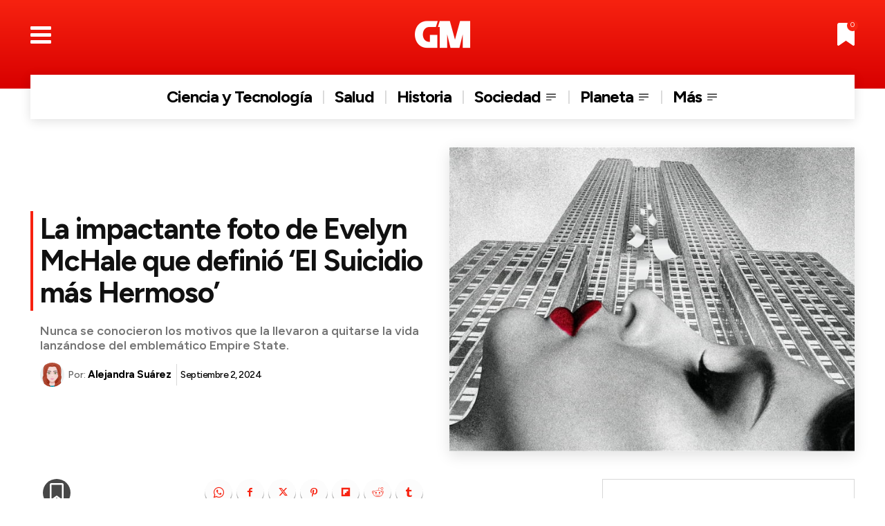

--- FILE ---
content_type: text/html; charset=UTF-8
request_url: https://grandesmedios.com/el-suicidio-mas-hermoso/
body_size: 71544
content:
<!doctype html >
<html lang="es">
<head>
    <meta charset="UTF-8" />
    <title>La trágica historia detrás de &#039;El Suicidio más Hermoso&#039; | GM</title>
    <meta name="viewport" content="width=device-width, initial-scale=1.0">
    <link rel="pingback" href="https://grandesmedios.com/xmlrpc.php" />
    <meta name='robots' content='index, follow, max-image-preview:large, max-snippet:-1, max-video-preview:-1' />
<link rel="preload" fetchpriority="high" as="image" href="https://grandesmedios.com/wp-content/uploads/2022/03/La-tristemente-celebre-foto-de-Evelyn-McHale-y-El-Suicidio-mas-Hermoso.jpg" imagesrcset="https://grandesmedios.com/wp-content/uploads/2022/03/La-tristemente-celebre-foto-de-Evelyn-McHale-y-El-Suicidio-mas-Hermoso.jpg 696w, https://grandesmedios.com/wp-content/uploads/2022/03/La-tristemente-celebre-foto-de-Evelyn-McHale-y-El-Suicidio-mas-Hermoso-300x225.jpg 300w, https://grandesmedios.com/wp-content/uploads/2022/03/La-tristemente-celebre-foto-de-Evelyn-McHale-y-El-Suicidio-mas-Hermoso-150x113.jpg 150w" imagesizes="(max-width: 696px) 100vw, 696px"/>
<link rel="icon" type="image/png" href="https://grandesmedios.com/wp-content/uploads/2023/01/GM-Fav-2023.png"><link rel="apple-touch-icon" sizes="76x76" href="https://grandesmedios.com/wp-content/uploads/2023/01/logo_GM_2023_300x300.png"/><link rel="apple-touch-icon" sizes="120x120" href="https://grandesmedios.com/wp-content/uploads/2023/01/logo_GM_2023_300x300.png"/><link rel="apple-touch-icon" sizes="152x152" href="https://grandesmedios.com/wp-content/uploads/2023/01/logo_GM_2023_300x300-150x150.png"/><link rel="apple-touch-icon" sizes="114x114" href="https://grandesmedios.com/wp-content/uploads/2023/01/logo_GM_2023_300x300.png"/><link rel="apple-touch-icon" sizes="144x144" href="https://grandesmedios.com/wp-content/uploads/2023/01/logo_GM_2023_300x300-150x150.png"/>
	<!-- This site is optimized with the Yoast SEO plugin v26.7 - https://yoast.com/wordpress/plugins/seo/ -->
	<meta name="description" content="Evelyn McHale, quien saltó del Empire State en 1947, fue inmortalizada en una foto que la historia recuerda como &#039;El Suicidio más Hermoso&#039;." />
	<link rel="canonical" href="https://grandesmedios.com/el-suicidio-mas-hermoso/" />
	<meta property="og:locale" content="es_ES" />
	<meta property="og:type" content="article" />
	<meta property="og:title" content="La trágica historia detrás de &#039;El Suicidio más Hermoso&#039; | GM" />
	<meta property="og:description" content="Evelyn McHale, quien saltó del Empire State en 1947, fue inmortalizada en una foto que la historia recuerda como &#039;El Suicidio más Hermoso&#039;." />
	<meta property="og:url" content="https://grandesmedios.com/el-suicidio-mas-hermoso/" />
	<meta property="og:site_name" content="Grandes Medios" />
	<meta property="article:publisher" content="https://www.facebook.com/GrandesMedios" />
	<meta property="article:published_time" content="2024-09-02T14:52:50+00:00" />
	<meta property="og:image" content="https://grandesmedios.com/wp-content/uploads/2022/03/La-tristemente-celebre-foto-de-Evelyn-McHale-y-El-Suicidio-mas-Hermoso.jpg" />
	<meta property="og:image:width" content="696" />
	<meta property="og:image:height" content="522" />
	<meta property="og:image:type" content="image/jpeg" />
	<meta name="author" content="Alejandra Suárez" />
	<meta name="twitter:card" content="summary_large_image" />
	<meta name="twitter:creator" content="@GrandesMedios" />
	<meta name="twitter:site" content="@GrandesMedios" />
	<meta name="twitter:label1" content="Escrito por" />
	<meta name="twitter:data1" content="Alejandra Suárez" />
	<meta name="twitter:label2" content="Tiempo de lectura" />
	<meta name="twitter:data2" content="5 minutos" />
	<script type="application/ld+json" class="yoast-schema-graph">{"@context":"https://schema.org","@graph":[{"@type":"Article","@id":"https://grandesmedios.com/el-suicidio-mas-hermoso/#article","isPartOf":{"@id":"https://grandesmedios.com/el-suicidio-mas-hermoso/"},"author":{"name":"Alejandra Suárez","@id":"https://grandesmedios.com/#/schema/person/723f3b118c34389ffca28731ab2bb5e5"},"headline":"La impactante foto de Evelyn McHale que definió &#8216;El Suicidio más Hermoso&#8217;","datePublished":"2024-09-02T14:52:50+00:00","mainEntityOfPage":{"@id":"https://grandesmedios.com/el-suicidio-mas-hermoso/"},"wordCount":1023,"publisher":{"@id":"https://grandesmedios.com/#organization"},"image":{"@id":"https://grandesmedios.com/el-suicidio-mas-hermoso/#primaryimage"},"thumbnailUrl":"https://grandesmedios.com/wp-content/uploads/2022/03/La-tristemente-celebre-foto-de-Evelyn-McHale-y-El-Suicidio-mas-Hermoso.jpg","keywords":["ESTADOS UNIDOS","FOTOGRAFÍA","GRANDES HISTORIAS"],"articleSection":["Historia"],"inLanguage":"es"},{"@type":"WebPage","@id":"https://grandesmedios.com/el-suicidio-mas-hermoso/","url":"https://grandesmedios.com/el-suicidio-mas-hermoso/","name":"La trágica historia detrás de 'El Suicidio más Hermoso' | GM","isPartOf":{"@id":"https://grandesmedios.com/#website"},"primaryImageOfPage":{"@id":"https://grandesmedios.com/el-suicidio-mas-hermoso/#primaryimage"},"image":{"@id":"https://grandesmedios.com/el-suicidio-mas-hermoso/#primaryimage"},"thumbnailUrl":"https://grandesmedios.com/wp-content/uploads/2022/03/La-tristemente-celebre-foto-de-Evelyn-McHale-y-El-Suicidio-mas-Hermoso.jpg","datePublished":"2024-09-02T14:52:50+00:00","description":"Evelyn McHale, quien saltó del Empire State en 1947, fue inmortalizada en una foto que la historia recuerda como 'El Suicidio más Hermoso'.","breadcrumb":{"@id":"https://grandesmedios.com/el-suicidio-mas-hermoso/#breadcrumb"},"inLanguage":"es","potentialAction":[{"@type":"ReadAction","target":["https://grandesmedios.com/el-suicidio-mas-hermoso/"]}]},{"@type":"ImageObject","inLanguage":"es","@id":"https://grandesmedios.com/el-suicidio-mas-hermoso/#primaryimage","url":"https://grandesmedios.com/wp-content/uploads/2022/03/La-tristemente-celebre-foto-de-Evelyn-McHale-y-El-Suicidio-mas-Hermoso.jpg","contentUrl":"https://grandesmedios.com/wp-content/uploads/2022/03/La-tristemente-celebre-foto-de-Evelyn-McHale-y-El-Suicidio-mas-Hermoso.jpg","width":696,"height":522,"caption":"La tristemente célebre foto de Evelyn McHale y 'El Suicidio más Hermoso'"},{"@type":"BreadcrumbList","@id":"https://grandesmedios.com/el-suicidio-mas-hermoso/#breadcrumb","itemListElement":[{"@type":"ListItem","position":1,"name":"Inicio","item":"https://grandesmedios.com/"},{"@type":"ListItem","position":2,"name":"La impactante foto de Evelyn McHale que definió &#8216;El Suicidio más Hermoso&#8217;"}]},{"@type":"WebSite","@id":"https://grandesmedios.com/#website","url":"https://grandesmedios.com/","name":"Grandes Medios","description":"¡Despeja tus dudas!","publisher":{"@id":"https://grandesmedios.com/#organization"},"alternateName":"GM","potentialAction":[{"@type":"SearchAction","target":{"@type":"EntryPoint","urlTemplate":"https://grandesmedios.com/?s={search_term_string}"},"query-input":{"@type":"PropertyValueSpecification","valueRequired":true,"valueName":"search_term_string"}}],"inLanguage":"es"},{"@type":"Organization","@id":"https://grandesmedios.com/#organization","name":"Casa Editorial","alternateName":"Casa Editorial","url":"https://grandesmedios.com/","logo":{"@type":"ImageObject","inLanguage":"es","@id":"https://grandesmedios.com/#/schema/logo/image/","url":"https://grandesmedios.com/wp-content/uploads/2023/01/logo_GM_2023_300x300.png","contentUrl":"https://grandesmedios.com/wp-content/uploads/2023/01/logo_GM_2023_300x300.png","width":301,"height":300,"caption":"Casa Editorial"},"image":{"@id":"https://grandesmedios.com/#/schema/logo/image/"},"sameAs":["https://www.facebook.com/GrandesMedios","https://x.com/GrandesMedios","https://www.instagram.com/grandesmedios/","https://www.pinterest.es/grandesmedios/","https://www.youtube.com/channel/UCWn84bWckE0UaBxV4Ypd8EA"]},{"@type":"Person","@id":"https://grandesmedios.com/#/schema/person/723f3b118c34389ffca28731ab2bb5e5","name":"Alejandra Suárez","image":{"@type":"ImageObject","inLanguage":"es","@id":"https://grandesmedios.com/#/schema/person/image/","url":"https://grandesmedios.com/wp-content/uploads/2021/08/Alejandra-Suarez-96x96.png","contentUrl":"https://grandesmedios.com/wp-content/uploads/2021/08/Alejandra-Suarez-96x96.png","caption":"Alejandra Suárez"},"description":"Comunicadora gráfica publicitaria - Universidad de Medellín. Los puntos sobre las íes.","url":"https://grandesmedios.com/author/alejandra-suarez/"}]}</script>
	<!-- / Yoast SEO plugin. -->


<link rel='dns-prefetch' href='//fonts.googleapis.com' />
<link rel="alternate" type="application/rss+xml" title="Grandes Medios &raquo; Feed" href="https://grandesmedios.com/feed/" />
<link rel="alternate" type="application/rss+xml" title="Grandes Medios &raquo; Feed de los comentarios" href="https://grandesmedios.com/comments/feed/" />
<style id='wp-img-auto-sizes-contain-inline-css' type='text/css'>
img:is([sizes=auto i],[sizes^="auto," i]){contain-intrinsic-size:3000px 1500px}
/*# sourceURL=wp-img-auto-sizes-contain-inline-css */
</style>
<style id='wp-block-library-inline-css' type='text/css'>
:root{--wp-block-synced-color:#7a00df;--wp-block-synced-color--rgb:122,0,223;--wp-bound-block-color:var(--wp-block-synced-color);--wp-editor-canvas-background:#ddd;--wp-admin-theme-color:#007cba;--wp-admin-theme-color--rgb:0,124,186;--wp-admin-theme-color-darker-10:#006ba1;--wp-admin-theme-color-darker-10--rgb:0,107,160.5;--wp-admin-theme-color-darker-20:#005a87;--wp-admin-theme-color-darker-20--rgb:0,90,135;--wp-admin-border-width-focus:2px}@media (min-resolution:192dpi){:root{--wp-admin-border-width-focus:1.5px}}.wp-element-button{cursor:pointer}:root .has-very-light-gray-background-color{background-color:#eee}:root .has-very-dark-gray-background-color{background-color:#313131}:root .has-very-light-gray-color{color:#eee}:root .has-very-dark-gray-color{color:#313131}:root .has-vivid-green-cyan-to-vivid-cyan-blue-gradient-background{background:linear-gradient(135deg,#00d084,#0693e3)}:root .has-purple-crush-gradient-background{background:linear-gradient(135deg,#34e2e4,#4721fb 50%,#ab1dfe)}:root .has-hazy-dawn-gradient-background{background:linear-gradient(135deg,#faaca8,#dad0ec)}:root .has-subdued-olive-gradient-background{background:linear-gradient(135deg,#fafae1,#67a671)}:root .has-atomic-cream-gradient-background{background:linear-gradient(135deg,#fdd79a,#004a59)}:root .has-nightshade-gradient-background{background:linear-gradient(135deg,#330968,#31cdcf)}:root .has-midnight-gradient-background{background:linear-gradient(135deg,#020381,#2874fc)}:root{--wp--preset--font-size--normal:16px;--wp--preset--font-size--huge:42px}.has-regular-font-size{font-size:1em}.has-larger-font-size{font-size:2.625em}.has-normal-font-size{font-size:var(--wp--preset--font-size--normal)}.has-huge-font-size{font-size:var(--wp--preset--font-size--huge)}.has-text-align-center{text-align:center}.has-text-align-left{text-align:left}.has-text-align-right{text-align:right}.has-fit-text{white-space:nowrap!important}#end-resizable-editor-section{display:none}.aligncenter{clear:both}.items-justified-left{justify-content:flex-start}.items-justified-center{justify-content:center}.items-justified-right{justify-content:flex-end}.items-justified-space-between{justify-content:space-between}.screen-reader-text{border:0;clip-path:inset(50%);height:1px;margin:-1px;overflow:hidden;padding:0;position:absolute;width:1px;word-wrap:normal!important}.screen-reader-text:focus{background-color:#ddd;clip-path:none;color:#444;display:block;font-size:1em;height:auto;left:5px;line-height:normal;padding:15px 23px 14px;text-decoration:none;top:5px;width:auto;z-index:100000}html :where(.has-border-color){border-style:solid}html :where([style*=border-top-color]){border-top-style:solid}html :where([style*=border-right-color]){border-right-style:solid}html :where([style*=border-bottom-color]){border-bottom-style:solid}html :where([style*=border-left-color]){border-left-style:solid}html :where([style*=border-width]){border-style:solid}html :where([style*=border-top-width]){border-top-style:solid}html :where([style*=border-right-width]){border-right-style:solid}html :where([style*=border-bottom-width]){border-bottom-style:solid}html :where([style*=border-left-width]){border-left-style:solid}html :where(img[class*=wp-image-]){height:auto;max-width:100%}:where(figure){margin:0 0 1em}html :where(.is-position-sticky){--wp-admin--admin-bar--position-offset:var(--wp-admin--admin-bar--height,0px)}@media screen and (max-width:600px){html :where(.is-position-sticky){--wp-admin--admin-bar--position-offset:0px}}

/*# sourceURL=wp-block-library-inline-css */
</style><style id='global-styles-inline-css' type='text/css'>
:root{--wp--preset--aspect-ratio--square: 1;--wp--preset--aspect-ratio--4-3: 4/3;--wp--preset--aspect-ratio--3-4: 3/4;--wp--preset--aspect-ratio--3-2: 3/2;--wp--preset--aspect-ratio--2-3: 2/3;--wp--preset--aspect-ratio--16-9: 16/9;--wp--preset--aspect-ratio--9-16: 9/16;--wp--preset--color--black: #000000;--wp--preset--color--cyan-bluish-gray: #abb8c3;--wp--preset--color--white: #ffffff;--wp--preset--color--pale-pink: #f78da7;--wp--preset--color--vivid-red: #cf2e2e;--wp--preset--color--luminous-vivid-orange: #ff6900;--wp--preset--color--luminous-vivid-amber: #fcb900;--wp--preset--color--light-green-cyan: #7bdcb5;--wp--preset--color--vivid-green-cyan: #00d084;--wp--preset--color--pale-cyan-blue: #8ed1fc;--wp--preset--color--vivid-cyan-blue: #0693e3;--wp--preset--color--vivid-purple: #9b51e0;--wp--preset--gradient--vivid-cyan-blue-to-vivid-purple: linear-gradient(135deg,rgb(6,147,227) 0%,rgb(155,81,224) 100%);--wp--preset--gradient--light-green-cyan-to-vivid-green-cyan: linear-gradient(135deg,rgb(122,220,180) 0%,rgb(0,208,130) 100%);--wp--preset--gradient--luminous-vivid-amber-to-luminous-vivid-orange: linear-gradient(135deg,rgb(252,185,0) 0%,rgb(255,105,0) 100%);--wp--preset--gradient--luminous-vivid-orange-to-vivid-red: linear-gradient(135deg,rgb(255,105,0) 0%,rgb(207,46,46) 100%);--wp--preset--gradient--very-light-gray-to-cyan-bluish-gray: linear-gradient(135deg,rgb(238,238,238) 0%,rgb(169,184,195) 100%);--wp--preset--gradient--cool-to-warm-spectrum: linear-gradient(135deg,rgb(74,234,220) 0%,rgb(151,120,209) 20%,rgb(207,42,186) 40%,rgb(238,44,130) 60%,rgb(251,105,98) 80%,rgb(254,248,76) 100%);--wp--preset--gradient--blush-light-purple: linear-gradient(135deg,rgb(255,206,236) 0%,rgb(152,150,240) 100%);--wp--preset--gradient--blush-bordeaux: linear-gradient(135deg,rgb(254,205,165) 0%,rgb(254,45,45) 50%,rgb(107,0,62) 100%);--wp--preset--gradient--luminous-dusk: linear-gradient(135deg,rgb(255,203,112) 0%,rgb(199,81,192) 50%,rgb(65,88,208) 100%);--wp--preset--gradient--pale-ocean: linear-gradient(135deg,rgb(255,245,203) 0%,rgb(182,227,212) 50%,rgb(51,167,181) 100%);--wp--preset--gradient--electric-grass: linear-gradient(135deg,rgb(202,248,128) 0%,rgb(113,206,126) 100%);--wp--preset--gradient--midnight: linear-gradient(135deg,rgb(2,3,129) 0%,rgb(40,116,252) 100%);--wp--preset--font-size--small: 11px;--wp--preset--font-size--medium: 20px;--wp--preset--font-size--large: 32px;--wp--preset--font-size--x-large: 42px;--wp--preset--font-size--regular: 15px;--wp--preset--font-size--larger: 50px;--wp--preset--spacing--20: 0.44rem;--wp--preset--spacing--30: 0.67rem;--wp--preset--spacing--40: 1rem;--wp--preset--spacing--50: 1.5rem;--wp--preset--spacing--60: 2.25rem;--wp--preset--spacing--70: 3.38rem;--wp--preset--spacing--80: 5.06rem;--wp--preset--shadow--natural: 6px 6px 9px rgba(0, 0, 0, 0.2);--wp--preset--shadow--deep: 12px 12px 50px rgba(0, 0, 0, 0.4);--wp--preset--shadow--sharp: 6px 6px 0px rgba(0, 0, 0, 0.2);--wp--preset--shadow--outlined: 6px 6px 0px -3px rgb(255, 255, 255), 6px 6px rgb(0, 0, 0);--wp--preset--shadow--crisp: 6px 6px 0px rgb(0, 0, 0);}:where(.is-layout-flex){gap: 0.5em;}:where(.is-layout-grid){gap: 0.5em;}body .is-layout-flex{display: flex;}.is-layout-flex{flex-wrap: wrap;align-items: center;}.is-layout-flex > :is(*, div){margin: 0;}body .is-layout-grid{display: grid;}.is-layout-grid > :is(*, div){margin: 0;}:where(.wp-block-columns.is-layout-flex){gap: 2em;}:where(.wp-block-columns.is-layout-grid){gap: 2em;}:where(.wp-block-post-template.is-layout-flex){gap: 1.25em;}:where(.wp-block-post-template.is-layout-grid){gap: 1.25em;}.has-black-color{color: var(--wp--preset--color--black) !important;}.has-cyan-bluish-gray-color{color: var(--wp--preset--color--cyan-bluish-gray) !important;}.has-white-color{color: var(--wp--preset--color--white) !important;}.has-pale-pink-color{color: var(--wp--preset--color--pale-pink) !important;}.has-vivid-red-color{color: var(--wp--preset--color--vivid-red) !important;}.has-luminous-vivid-orange-color{color: var(--wp--preset--color--luminous-vivid-orange) !important;}.has-luminous-vivid-amber-color{color: var(--wp--preset--color--luminous-vivid-amber) !important;}.has-light-green-cyan-color{color: var(--wp--preset--color--light-green-cyan) !important;}.has-vivid-green-cyan-color{color: var(--wp--preset--color--vivid-green-cyan) !important;}.has-pale-cyan-blue-color{color: var(--wp--preset--color--pale-cyan-blue) !important;}.has-vivid-cyan-blue-color{color: var(--wp--preset--color--vivid-cyan-blue) !important;}.has-vivid-purple-color{color: var(--wp--preset--color--vivid-purple) !important;}.has-black-background-color{background-color: var(--wp--preset--color--black) !important;}.has-cyan-bluish-gray-background-color{background-color: var(--wp--preset--color--cyan-bluish-gray) !important;}.has-white-background-color{background-color: var(--wp--preset--color--white) !important;}.has-pale-pink-background-color{background-color: var(--wp--preset--color--pale-pink) !important;}.has-vivid-red-background-color{background-color: var(--wp--preset--color--vivid-red) !important;}.has-luminous-vivid-orange-background-color{background-color: var(--wp--preset--color--luminous-vivid-orange) !important;}.has-luminous-vivid-amber-background-color{background-color: var(--wp--preset--color--luminous-vivid-amber) !important;}.has-light-green-cyan-background-color{background-color: var(--wp--preset--color--light-green-cyan) !important;}.has-vivid-green-cyan-background-color{background-color: var(--wp--preset--color--vivid-green-cyan) !important;}.has-pale-cyan-blue-background-color{background-color: var(--wp--preset--color--pale-cyan-blue) !important;}.has-vivid-cyan-blue-background-color{background-color: var(--wp--preset--color--vivid-cyan-blue) !important;}.has-vivid-purple-background-color{background-color: var(--wp--preset--color--vivid-purple) !important;}.has-black-border-color{border-color: var(--wp--preset--color--black) !important;}.has-cyan-bluish-gray-border-color{border-color: var(--wp--preset--color--cyan-bluish-gray) !important;}.has-white-border-color{border-color: var(--wp--preset--color--white) !important;}.has-pale-pink-border-color{border-color: var(--wp--preset--color--pale-pink) !important;}.has-vivid-red-border-color{border-color: var(--wp--preset--color--vivid-red) !important;}.has-luminous-vivid-orange-border-color{border-color: var(--wp--preset--color--luminous-vivid-orange) !important;}.has-luminous-vivid-amber-border-color{border-color: var(--wp--preset--color--luminous-vivid-amber) !important;}.has-light-green-cyan-border-color{border-color: var(--wp--preset--color--light-green-cyan) !important;}.has-vivid-green-cyan-border-color{border-color: var(--wp--preset--color--vivid-green-cyan) !important;}.has-pale-cyan-blue-border-color{border-color: var(--wp--preset--color--pale-cyan-blue) !important;}.has-vivid-cyan-blue-border-color{border-color: var(--wp--preset--color--vivid-cyan-blue) !important;}.has-vivid-purple-border-color{border-color: var(--wp--preset--color--vivid-purple) !important;}.has-vivid-cyan-blue-to-vivid-purple-gradient-background{background: var(--wp--preset--gradient--vivid-cyan-blue-to-vivid-purple) !important;}.has-light-green-cyan-to-vivid-green-cyan-gradient-background{background: var(--wp--preset--gradient--light-green-cyan-to-vivid-green-cyan) !important;}.has-luminous-vivid-amber-to-luminous-vivid-orange-gradient-background{background: var(--wp--preset--gradient--luminous-vivid-amber-to-luminous-vivid-orange) !important;}.has-luminous-vivid-orange-to-vivid-red-gradient-background{background: var(--wp--preset--gradient--luminous-vivid-orange-to-vivid-red) !important;}.has-very-light-gray-to-cyan-bluish-gray-gradient-background{background: var(--wp--preset--gradient--very-light-gray-to-cyan-bluish-gray) !important;}.has-cool-to-warm-spectrum-gradient-background{background: var(--wp--preset--gradient--cool-to-warm-spectrum) !important;}.has-blush-light-purple-gradient-background{background: var(--wp--preset--gradient--blush-light-purple) !important;}.has-blush-bordeaux-gradient-background{background: var(--wp--preset--gradient--blush-bordeaux) !important;}.has-luminous-dusk-gradient-background{background: var(--wp--preset--gradient--luminous-dusk) !important;}.has-pale-ocean-gradient-background{background: var(--wp--preset--gradient--pale-ocean) !important;}.has-electric-grass-gradient-background{background: var(--wp--preset--gradient--electric-grass) !important;}.has-midnight-gradient-background{background: var(--wp--preset--gradient--midnight) !important;}.has-small-font-size{font-size: var(--wp--preset--font-size--small) !important;}.has-medium-font-size{font-size: var(--wp--preset--font-size--medium) !important;}.has-large-font-size{font-size: var(--wp--preset--font-size--large) !important;}.has-x-large-font-size{font-size: var(--wp--preset--font-size--x-large) !important;}
/*# sourceURL=global-styles-inline-css */
</style>

<style id='classic-theme-styles-inline-css' type='text/css'>
/*! This file is auto-generated */
.wp-block-button__link{color:#fff;background-color:#32373c;border-radius:9999px;box-shadow:none;text-decoration:none;padding:calc(.667em + 2px) calc(1.333em + 2px);font-size:1.125em}.wp-block-file__button{background:#32373c;color:#fff;text-decoration:none}
/*# sourceURL=/wp-includes/css/classic-themes.min.css */
</style>
<link rel='stylesheet' id='contact-form-7-css' href='https://grandesmedios.com/wp-content/plugins/contact-form-7/includes/css/styles.css?ver=6.1.4' type='text/css' media='all' />
<link rel='stylesheet' id='td-plugin-multi-purpose-css' href='https://grandesmedios.com/wp-content/plugins/td-composer/td-multi-purpose/style.css?ver=7cd248d7ca13c255207c3f8b916c3f00' type='text/css' media='all' />
<link rel='stylesheet' id='google-fonts-style-css' href='https://fonts.googleapis.com/css?family=Arsenal%3A400%2C500%2C600%2C700%7CFigtree%3A400%2C700%2C600%2C500%2C600i&#038;display=swap&#038;ver=12.7.3' type='text/css' media='all' />
<link rel='stylesheet' id='font_awesome-css' href='https://grandesmedios.com/wp-content/plugins/td-composer/assets/fonts/font-awesome/font-awesome.css?ver=7cd248d7ca13c255207c3f8b916c3f00' type='text/css' media='all' />
<link rel='stylesheet' id='td-theme-css' href='https://grandesmedios.com/wp-content/themes/Newspaper/style.css?ver=12.7.3' type='text/css' media='all' />
<style id='td-theme-inline-css' type='text/css'>@media (max-width:767px){.td-header-desktop-wrap{display:none}}@media (min-width:767px){.td-header-mobile-wrap{display:none}}</style>
<link rel='stylesheet' id='td-legacy-framework-front-style-css' href='https://grandesmedios.com/wp-content/plugins/td-composer/legacy/Newspaper/assets/css/td_legacy_main.css?ver=7cd248d7ca13c255207c3f8b916c3f00' type='text/css' media='all' />
<link rel='stylesheet' id='td-theme-demo-style-css' href='https://grandesmedios.com/wp-content/plugins/td-composer/legacy/Newspaper/includes/demos/gossip_pro/demo_style.css?ver=12.7.3' type='text/css' media='all' />
<link rel='stylesheet' id='tdb_style_cloud_templates_front-css' href='https://grandesmedios.com/wp-content/plugins/td-cloud-library/assets/css/tdb_main.css?ver=6127d3b6131f900b2e62bb855b13dc3b' type='text/css' media='all' />
<script type="text/javascript" src="https://grandesmedios.com/wp-includes/js/jquery/jquery.min.js?ver=3.7.1" id="jquery-core-js"></script>
<script type="text/javascript" src="https://grandesmedios.com/wp-includes/js/jquery/jquery-migrate.min.js?ver=3.4.1" id="jquery-migrate-js"></script>
    <script>
        window.tdb_global_vars = {"wpRestUrl":"https:\/\/grandesmedios.com\/wp-json\/","permalinkStructure":"\/%postname%\/"};
        window.tdb_p_autoload_vars = {"isAjax":false,"isAdminBarShowing":false,"autoloadStatus":"off","origPostEditUrl":null};
    </script>
    
    <style id="tdb-global-colors">:root{--accent-color-1:#e52e2e;--accent-color-2:#FF4A4A;--base-color-1:#131F49;--light-color-1:#EDEDED;--light-border:#EDEDED;--base-gray:#717176;--light-gray:#F1F4F7;--light-red:#FCF7F5;--dark-border:#b1b4bc;--crypto-gaming-pro-accent:#2081e2;--crypto-gaming-pro-lighter-bg:#131313;--crypto-gaming-pro-light-gray-text:#afafaf;--crypto-gaming-pro-dark-gray-text:#757777;--crypto-gaming-pro-white:#FFFFFF;--custom-accent-1:#34a86e;--custom-accent-2:#2fc48d;--custom-accent-3:#000000;--today-news-dark-bg:#000000;--today-news-white:#FFFFFF;--today-news-white-transparent:rgba(255,255,255,0.75);--today-news-white-transparent2:rgba(255,255,255,0.1);--today-news-dark-gray:#222222;--today-news-light-gray:#d8d8d8;--nft-custom-color-1:#333333;--nft-custom-color-2:#aaaaaa;--amsonia-primary-color:#366BD9;--amsonia-accent-color:#6D9AF8;--amsonia-dark:#060E2F;--amsonia-white:#FFFFFF;--amsonia-off-white:#eaecf8;--amsonia-gray:#9191A1;--amsonia-dark-blue:#354792;--gm-custom-color-2:#686868}</style>

    
	            <style id="tdb-global-fonts">
                
:root{--global-font-1:Poppins;--global-font-2:Roboto Condensed;--global-font-3:PT Serif;--global-1:Space Grotesk;--global-2:Red Hat Display;--global:Arsenal;}
            </style>
            
<!-- JS generated by theme -->

<script type="text/javascript" id="td-generated-header-js">
    
    

	    var tdBlocksArray = []; //here we store all the items for the current page

	    // td_block class - each ajax block uses a object of this class for requests
	    function tdBlock() {
		    this.id = '';
		    this.block_type = 1; //block type id (1-234 etc)
		    this.atts = '';
		    this.td_column_number = '';
		    this.td_current_page = 1; //
		    this.post_count = 0; //from wp
		    this.found_posts = 0; //from wp
		    this.max_num_pages = 0; //from wp
		    this.td_filter_value = ''; //current live filter value
		    this.is_ajax_running = false;
		    this.td_user_action = ''; // load more or infinite loader (used by the animation)
		    this.header_color = '';
		    this.ajax_pagination_infinite_stop = ''; //show load more at page x
	    }

        // td_js_generator - mini detector
        ( function () {
            var htmlTag = document.getElementsByTagName("html")[0];

	        if ( navigator.userAgent.indexOf("MSIE 10.0") > -1 ) {
                htmlTag.className += ' ie10';
            }

            if ( !!navigator.userAgent.match(/Trident.*rv\:11\./) ) {
                htmlTag.className += ' ie11';
            }

	        if ( navigator.userAgent.indexOf("Edge") > -1 ) {
                htmlTag.className += ' ieEdge';
            }

            if ( /(iPad|iPhone|iPod)/g.test(navigator.userAgent) ) {
                htmlTag.className += ' td-md-is-ios';
            }

            var user_agent = navigator.userAgent.toLowerCase();
            if ( user_agent.indexOf("android") > -1 ) {
                htmlTag.className += ' td-md-is-android';
            }

            if ( -1 !== navigator.userAgent.indexOf('Mac OS X')  ) {
                htmlTag.className += ' td-md-is-os-x';
            }

            if ( /chrom(e|ium)/.test(navigator.userAgent.toLowerCase()) ) {
               htmlTag.className += ' td-md-is-chrome';
            }

            if ( -1 !== navigator.userAgent.indexOf('Firefox') ) {
                htmlTag.className += ' td-md-is-firefox';
            }

            if ( -1 !== navigator.userAgent.indexOf('Safari') && -1 === navigator.userAgent.indexOf('Chrome') ) {
                htmlTag.className += ' td-md-is-safari';
            }

            if( -1 !== navigator.userAgent.indexOf('IEMobile') ){
                htmlTag.className += ' td-md-is-iemobile';
            }

        })();

        var tdLocalCache = {};

        ( function () {
            "use strict";

            tdLocalCache = {
                data: {},
                remove: function (resource_id) {
                    delete tdLocalCache.data[resource_id];
                },
                exist: function (resource_id) {
                    return tdLocalCache.data.hasOwnProperty(resource_id) && tdLocalCache.data[resource_id] !== null;
                },
                get: function (resource_id) {
                    return tdLocalCache.data[resource_id];
                },
                set: function (resource_id, cachedData) {
                    tdLocalCache.remove(resource_id);
                    tdLocalCache.data[resource_id] = cachedData;
                }
            };
        })();

    
    
var td_viewport_interval_list=[{"limitBottom":767,"sidebarWidth":228},{"limitBottom":1018,"sidebarWidth":300},{"limitBottom":1140,"sidebarWidth":324}];
var tdc_is_installed="yes";
var tdc_domain_active=false;
var td_ajax_url="https:\/\/grandesmedios.com\/wp-admin\/admin-ajax.php?td_theme_name=Newspaper&v=12.7.3";
var td_get_template_directory_uri="https:\/\/grandesmedios.com\/wp-content\/plugins\/td-composer\/legacy\/common";
var tds_snap_menu="";
var tds_logo_on_sticky="";
var tds_header_style="";
var td_please_wait="Por favor espera...";
var td_email_user_pass_incorrect="Usuario o contrase\u00f1a incorrecta!";
var td_email_user_incorrect="Correo electr\u00f3nico o nombre de usuario incorrecto!";
var td_email_incorrect="Email incorrecto!";
var td_user_incorrect="Username incorrect!";
var td_email_user_empty="Email or username empty!";
var td_pass_empty="Pass empty!";
var td_pass_pattern_incorrect="Invalid Pass Pattern!";
var td_retype_pass_incorrect="Retyped Pass incorrect!";
var tds_more_articles_on_post_enable="";
var tds_more_articles_on_post_time_to_wait="";
var tds_more_articles_on_post_pages_distance_from_top=0;
var tds_captcha="";
var tds_theme_color_site_wide="#f72210";
var tds_smart_sidebar="";
var tdThemeName="Newspaper";
var tdThemeNameWl="Newspaper";
var td_magnific_popup_translation_tPrev="Anterior (tecla de flecha izquierda)";
var td_magnific_popup_translation_tNext="Siguiente (tecla de flecha derecha)";
var td_magnific_popup_translation_tCounter="%curr% de %total%";
var td_magnific_popup_translation_ajax_tError="El contenido de %url% no pudo cargarse.";
var td_magnific_popup_translation_image_tError="La imagen #%curr% no pudo cargarse.";
var tdBlockNonce="dc053f7c22";
var tdMobileMenu="disabled";
var tdMobileSearch="disabled";
var tdDateNamesI18n={"month_names":["enero","febrero","marzo","abril","mayo","junio","julio","agosto","septiembre","octubre","noviembre","diciembre"],"month_names_short":["Ene","Feb","Mar","Abr","May","Jun","Jul","Ago","Sep","Oct","Nov","Dic"],"day_names":["domingo","lunes","martes","mi\u00e9rcoles","jueves","viernes","s\u00e1bado"],"day_names_short":["Dom","Lun","Mar","Mi\u00e9","Jue","Vie","S\u00e1b"]};
var tdb_modal_confirm="Ahorrar";
var tdb_modal_cancel="Cancelar";
var tdb_modal_confirm_alt="S\u00ed";
var tdb_modal_cancel_alt="No";
var td_deploy_mode="deploy";
var td_ad_background_click_link="";
var td_ad_background_click_target="";
</script>


<!-- Header style compiled by theme -->

<style>.td-mobile-content .td-mobile-main-menu>li>a{font-family:Arsenal;font-size:20px;font-weight:600;text-transform:uppercase}.td-mobile-content .sub-menu a{font-family:Arsenal;font-size:17px;font-weight:500;text-transform:uppercase}#td-mobile-nav,#td-mobile-nav .wpb_button,.td-search-wrap-mob{font-family:Arsenal}.td-page-title,.td-category-title-holder .td-page-title{font-family:Arsenal}.td-page-content p,.td-page-content li,.td-page-content .td_block_text_with_title,.wpb_text_column p{font-family:Arsenal}.td-page-content h1,.wpb_text_column h1{font-family:Arsenal}.td-page-content h2,.wpb_text_column h2{font-family:Arsenal}.td-page-content h3,.wpb_text_column h3{font-family:Arsenal}.td-page-content h4,.wpb_text_column h4{font-family:Arsenal}.td-page-content h5,.wpb_text_column h5{font-family:Arsenal}.td-page-content h6,.wpb_text_column h6{font-family:Arsenal}body,p{font-family:Arsenal}.white-popup-block,.white-popup-block .wpb_button{font-family:Arsenal}:root{--td_excl_label:'EXCLUSIVO';--td_theme_color:#f72210;--td_slider_text:rgba(247,34,16,0.7);--td_mobile_gradient_one_mob:rgba(0,0,0,0.6);--td_mobile_gradient_two_mob:rgba(0,0,0,0.6);--td_mobile_text_active_color:#000000;--td_login_hover_background:#a7e0e5;--td_login_gradient_one:rgba(26,26,51,0.7);--td_login_gradient_two:rgba(221,33,33,0.5)}</style>

<!-- Google tag (gtag.js) -->
<script async src="https://www.googletagmanager.com/gtag/js?id=G-QLDGF8KW1Q"></script>
<script>
  window.dataLayer = window.dataLayer || [];
  function gtag(){dataLayer.push(arguments);}
  gtag('js', new Date());

  gtag('config', 'G-QLDGF8KW1Q');
</script>
<meta name="google-site-verification" content="lD06cYgHa1_ZGyOZw_DrVgOm89Gst_lvK_NrahmEgSc" />
<script async src="https://pagead2.googlesyndication.com/pagead/js/adsbygoogle.js?client=ca-pub-7639986640744630"
     crossorigin="anonymous"></script><link rel="icon" href="https://grandesmedios.com/wp-content/uploads/2023/01/cropped-logo_GM_2023_300x300-32x32.png" sizes="32x32" />
<link rel="icon" href="https://grandesmedios.com/wp-content/uploads/2023/01/cropped-logo_GM_2023_300x300-192x192.png" sizes="192x192" />
<link rel="apple-touch-icon" href="https://grandesmedios.com/wp-content/uploads/2023/01/cropped-logo_GM_2023_300x300-180x180.png" />
<meta name="msapplication-TileImage" content="https://grandesmedios.com/wp-content/uploads/2023/01/cropped-logo_GM_2023_300x300-270x270.png" />

<!-- Button style compiled by theme -->

<style>.tdm-btn-style1{background-color:#f72210}.tdm-btn-style2:before{border-color:#f72210}.tdm-btn-style2{color:#f72210}.tdm-btn-style3{-webkit-box-shadow:0 2px 16px #f72210;-moz-box-shadow:0 2px 16px #f72210;box-shadow:0 2px 16px #f72210}.tdm-btn-style3:hover{-webkit-box-shadow:0 4px 26px #f72210;-moz-box-shadow:0 4px 26px #f72210;box-shadow:0 4px 26px #f72210}</style>

	<style id="tdw-css-placeholder">img[data-lazyloaded]{opacity:0}img.litespeed-loaded{-webkit-transition:opacity .5s linear 0.2s;-moz-transition:opacity .5s linear 0.2s;transition:opacity .5s linear 0.2s;opacity:1}.grecaptcha-badge{visibility:hidden}.page-id-449 .grecaptcha-badge{visibility:visible!important}</style></head>

<body class="wp-singular post-template-default single single-post postid-13100 single-format-standard wp-theme-Newspaper el-suicidio-mas-hermoso global-block-template-1 tdb_template_23436 tdb-template  tdc-header-template  tdc-footer-template td-full-layout" itemscope="itemscope" itemtype="https://schema.org/WebPage">

    <div class="td-scroll-up" data-style="style1"><i class="td-icon-menu-up"></i></div>
    
    <div id="td-outer-wrap" class="td-theme-wrap">

                    <div class="td-header-template-wrap" style="position: relative">
                                <div class="td-header-mobile-wrap ">
                    <div id="tdi_1" class="tdc-zone"><div class="tdc_zone tdi_2  wpb_row td-pb-row tdc-element-style"  >
<style scoped>.tdi_2{min-height:0}.tdi_2>.td-element-style:after{content:''!important;width:100%!important;height:100%!important;position:absolute!important;top:0!important;left:0!important;z-index:0!important;display:block!important;background-color:#ffffff!important}.td-header-mobile-wrap{position:absolute;width:100%}.td-header-desktop-wrap{top:auto;bottom:auto}@media (max-width:767px){.tdi_2:before{content:'';display:block;width:100vw;height:100%;position:absolute;left:50%;transform:translateX(-50%);box-shadow:0px 2px 10px 0px rgba(0,0,0,0.09);z-index:20;pointer-events:none}@media (max-width:767px){.tdi_2:before{width:100%}}}</style>
<div class="tdi_1_rand_style td-element-style" ></div><div id="tdi_3" class="tdc-row stretch_row"><div class="vc_row tdi_4  wpb_row td-pb-row tdc-element-style tdc-row-content-vert-center" >
<style scoped>.tdi_4,.tdi_4 .tdc-columns{min-height:0}.tdi_4,.tdi_4 .tdc-columns{display:block}.tdi_4 .tdc-columns{width:100%}.tdi_4:before,.tdi_4:after{display:table}@media (min-width:767px){.tdi_4.tdc-row-content-vert-center,.tdi_4.tdc-row-content-vert-center .tdc-columns{display:flex;align-items:center;flex:1}.tdi_4.tdc-row-content-vert-bottom,.tdi_4.tdc-row-content-vert-bottom .tdc-columns{display:flex;align-items:flex-end;flex:1}.tdi_4.tdc-row-content-vert-center .td_block_wrap{vertical-align:middle}.tdi_4.tdc-row-content-vert-bottom .td_block_wrap{vertical-align:bottom}}@media (max-width:767px){.tdi_4,.tdi_4 .tdc-columns{display:flex;flex-direction:row;flex-wrap:nowrap;justify-content:flex-start;align-items:flex-start}.tdi_4 .tdc-columns{width:100%}.tdi_4:before,.tdi_4:after{display:none}}@media (max-width:767px){.tdi_4{padding-bottom:7px!important;position:relative}}</style>
<div class="tdi_3_rand_style td-element-style" ><style>@media (max-width:767px){.tdi_3_rand_style::after{content:''!important;width:100%!important;height:100%!important;position:absolute!important;top:0!important;left:0!important;z-index:0!important;display:block!important;background:linear-gradient(#f72210,#d80000)!important}}</style></div><div class="vc_column tdi_6  wpb_column vc_column_container tdc-column td-pb-span4">
<style scoped>.tdi_6{vertical-align:baseline}.tdi_6>.wpb_wrapper,.tdi_6>.wpb_wrapper>.tdc-elements{display:block}.tdi_6>.wpb_wrapper>.tdc-elements{width:100%}.tdi_6>.wpb_wrapper>.vc_row_inner{width:auto}.tdi_6>.wpb_wrapper{width:auto;height:auto}@media (max-width:767px){.tdi_6{display:inline-block!important}}</style><div class="wpb_wrapper" ><div class="tdm_block td_block_wrap td_block_wrap tdm_block_popup tdi_7 td-pb-border-top td_block_template_1"  data-td-block-uid="tdi_7" >
<style>.tdi_7{margin-bottom:0px!important}@media (min-width:1019px) and (max-width:1140px){.tdi_7{margin-right:25px!important;display:inline-block!important}}@media (min-width:768px) and (max-width:1018px){.tdi_7{margin-right:20px!important;display:inline-block!important}}@media (max-width:767px){.tdi_7{margin-top:12px!important;margin-bottom:0px!important}}</style>
<style>.tdm-popup-modal-prevent-scroll{overflow:hidden}.tdm-popup-modal-wrap,.tdm-popup-modal-bg{top:0;left:0;width:100%;height:100%}.tdm-popup-modal-wrap{position:fixed;display:flex;z-index:10002}.tdm-popup-modal-bg{position:absolute}.tdm-popup-modal{display:flex;flex-direction:column;position:relative;background-color:#fff;width:700px;max-width:100%;max-height:100%;border-radius:3px;overflow:hidden;z-index:1}.tdm-pm-header{display:flex;align-items:center;width:100%;padding:19px 25px 16px;z-index:10}.tdm-pmh-title{margin:0;padding:0;font-size:18px;line-height:1.2;font-weight:600;color:#1D2327}a.tdm-pmh-title:hover{color:var(--td_theme_color,#4db2ec)}.tdm-pmh-close{position:relative;margin-left:auto;font-size:14px;color:#878d93;cursor:pointer}.tdm-pmh-close *{pointer-events:none}.tdm-pmh-close svg{width:14px;fill:#878d93}.tdm-pmh-close:hover{color:#000}.tdm-pmh-close:hover svg{fill:#000}.tdm-pm-body{flex:1;padding:30px 25px;overflow:auto;overflow-x:hidden}.tdm-pm-body>p:empty{display:none}.tdm-pm-body .tdc-row:not([class*='stretch_row_']),.tdm-pm-body .tdc-row-composer:not([class*='stretch_row_']){width:auto!important;max-width:1240px}.tdm-popup-modal-over-screen,.tdm-popup-modal-over-screen .tdm-pm-body .tdb_header_search .tdb-search-form,.tdm-popup-modal-over-screen .tdm-pm-body .tdb_header_logo .tdb-logo-a,.tdm-popup-modal-over-screen .tdm-pm-body .tdb_header_logo h1{pointer-events:none}.tdm-popup-modal-over-screen .tdm-btn{pointer-events:none!important}.tdm-popup-modal-over-screen .tdm-popup-modal-bg{opacity:0;transition:opacity .2s ease-in}.tdm-popup-modal-over-screen.tdm-popup-modal-open .tdm-popup-modal-bg{opacity:1;transition:opacity .2s ease-out}.tdm-popup-modal-over-screen.tdm-popup-modal-open .tdm-popup-modal,.tdm-popup-modal-over-screen.tdm-popup-modal-open .tdm-pm-body .tdb_header_search .tdb-search-form,.tdm-popup-modal-over-screen.tdm-popup-modal-open .tdm-pm-body .tdb_header_logo .tdb-logo-a,.tdm-popup-modal-over-screen.tdm-popup-modal-open .tdm-pm-body .tdb_header_logo h1{pointer-events:auto}.tdm-popup-modal-over-screen.tdm-popup-modal-open .tdm-btn{pointer-events:auto!important}.tdm-popup-modal:hover .td-admin-edit{display:block;z-index:11}body .tdi_7{display:inline-block}#tdm-popup-modal-ev-modal-menu-sticky{align-items:flex-start;justify-content:flex-start}#tdm-popup-modal-ev-modal-menu-sticky.tdm-popup-modal-over-screen .tdm-popup-modal{opacity:0;transform:translateX(calc(-100% - 1px));transition:opacity .2s ease-in,transform .2s ease-in}#tdm-popup-modal-ev-modal-menu-sticky.tdm-popup-modal-over-screen.tdm-popup-modal-open .tdm-popup-modal{opacity:1;transform:translateX(0);transition:opacity .2s ease-out,transform .2s ease-out}#tdm-popup-modal-ev-modal-menu-sticky .tdm-popup-modal{width:600px;border-radius:20px 0 0 20px;box-shadow:0px 2px 4px 0px rgba(0,0,0,0.2);background-color:rgba(34,34,34,0.63)}#tdm-popup-modal-ev-modal-menu-sticky .tdm-pm-header{display:none;border-width:1px;border-style:solid;border-color:#EBEBEB}#tdm-popup-modal-ev-modal-menu-sticky .tdm-pmh-close{top:0px;color:#ffffff}#tdm-popup-modal-ev-modal-menu-sticky .tdm-pm-body{padding:0px}#tdm-popup-modal-ev-modal-menu-sticky .tdm-pmh-close svg{fill:#ffffff}#tdm-popup-modal-ev-modal-menu-sticky .tdm-pmh-close:hover{color:var(--center-demo-1)}#tdm-popup-modal-ev-modal-menu-sticky .tdm-pmh-close:hover svg{fill:var(--center-demo-1)}#tdm-popup-modal-ev-modal-menu-sticky .tdm-pmh-title{font-family:Figtree!important}@media (min-width:783px){.admin-bar .tdm-popup-modal-wrap{padding-top:32px}}@media (max-width:782px){.admin-bar .tdm-popup-modal-wrap{padding-top:46px}}@media (min-width:1141px){.tdm-pm-body .tdc-row:not([class*='stretch_row_']),.tdm-pm-body .tdc-row-composer:not([class*='stretch_row_']){padding-left:24px;padding-right:24px}}@media (min-width:1019px) and (max-width:1140px){.tdm-pm-body .tdc-row:not([class*='stretch_row_']),.tdm-pm-body .tdc-row-composer:not([class*='stretch_row_']){padding-left:20px;padding-right:20px}}@media (max-width:767px){.tdm-pm-body .tdc-row:not([class*='stretch_row_']){padding-left:20px;padding-right:20px}}@media (min-width:1019px) and (max-width:1140px){#tdm-popup-modal-ev-modal-menu-sticky .tdm-pm-header{border-width:1px;border-style:solid;border-color:#EBEBEB}}@media (min-width:768px) and (max-width:1018px){#tdm-popup-modal-ev-modal-menu-sticky .tdm-popup-modal{width:720px}#tdm-popup-modal-ev-modal-menu-sticky .tdm-pm-header{padding:15px;border-width:1px;border-style:solid;border-color:#EBEBEB}}@media (max-width:767px){#tdm-popup-modal-ev-modal-menu-sticky .tdm-pm-header{border-width:1px;border-style:solid;border-color:#EBEBEB}}</style>
<style>body .tdi_8 .tdm-btn-text,body .tdi_8 i{color:#ffffff}body .tdi_8 svg{fill:#ffffff;fill:#ffffff}body .tdi_8 svg *{fill:inherit;fill:inherit}body .tdi_8:hover .tdm-btn-text,body .tdi_8:hover i{color:#ffffff;-webkit-text-fill-color:unset;background:transparent;transition:none}body .tdi_8:hover svg{fill:#ffffff}body .tdi_8:hover svg *{fill:inherit}body .tdi_8 i{color:#ffffff;-webkit-text-fill-color:unset;background:transparent}.tdi_8 i{font-size:30px}.tdi_8{padding:0px;height:auto;line-height:1;font-family:Figtree!important}.tdi_8 .tdm-btn-icon:last-child{margin-left:5px}@media (min-width:768px) and (max-width:1018px){.tdi_8 i{font-size:22px}.tdi_8 .tdm-btn-icon:last-child{margin-left:6px}}@media (max-width:767px){.tdi_8 i{font-size:24px}.tdi_8 .tdm-btn-icon:last-child{margin-left:0px}}</style><div class="tds-button td-fix-index"><a href="#"  title="" class="tds-button5 tdm-btn tdm-btn-lg tdi_8 " ><span class="tdm-btn-text"></span><i class="tdm-btn-icon tdc-font-fa tdc-font-fa-navicon-reorder-bars"></i></a></div><div id="tdm-popup-modal-ev-modal-menu-sticky" class="tdm-popup-modal-wrap tdm-popup-modal-over-screen" style="display:none;" ><div class="tdm-popup-modal-bg"></div><div class="tdm-popup-modal td-theme-wrap"><div class="tdm-pm-header"><h3 class="tdm-pmh-title">Modal title</h3><div class="tdm-pmh-close" ><i class="td-icon-modal-close"></i></div></div><div class="tdm-pm-body"><div id="tdi_9" class="tdc-zone"><div class="tdc_zone tdi_10  wpb_row td-pb-row"  >
<style scoped>.tdi_10{min-height:0}</style><div id="tdi_11" class="tdc-row"><div class="vc_row tdi_12 ev-row-blur wpb_row td-pb-row tdc-element-style" >
<style scoped>.tdi_12,.tdi_12 .tdc-columns{min-height:0}.tdi_12,.tdi_12 .tdc-columns{display:block}.tdi_12 .tdc-columns{width:100%}.tdi_12:before,.tdi_12:after{display:table}@media (min-width:768px){.tdi_12{margin-left:-0px;margin-right:-0px}.tdi_12 .tdc-row-video-background-error,.tdi_12>.vc_column,.tdi_12>.tdc-columns>.vc_column{padding-left:0px;padding-right:0px}}.tdi_12{margin-top:20px!important;margin-bottom:20px!important;border-radius:20px!important;border-style:solid!important;border-color:#888888!important;border-width:0!important;position:relative}.tdi_12 .td_block_wrap{text-align:left}@media (max-width:767px){.tdi_12{margin-top:0px!important;margin-bottom:0px!important;padding-top:20px!important;padding-bottom:20px!important}}</style>
<div class="tdi_11_rand_style td-element-style" ><style>.tdi_11_rand_style{border-radius:20px!important;background-color:rgba(0,0,0,0)!important}</style></div><div class="vc_column tdi_14 ev-menu-background wpb_column vc_column_container tdc-column td-pb-span12">
<style scoped>.tdi_14{vertical-align:baseline}.tdi_14>.wpb_wrapper,.tdi_14>.wpb_wrapper>.tdc-elements{display:block}.tdi_14>.wpb_wrapper>.tdc-elements{width:100%}.tdi_14>.wpb_wrapper>.vc_row_inner{width:auto}.tdi_14>.wpb_wrapper{width:auto;height:auto}.tdi_14{padding-top:30px!important;padding-right:30px!important;padding-bottom:30px!important;padding-left:30px!important;position:relative}</style>
<div class="tdi_13_rand_style td-element-style" ><style>.tdi_13_rand_style{background-color:rgba(0,0,0,0.5)!important}</style></div><div class="wpb_wrapper" ><div class="vc_row_inner tdi_16  vc_row vc_inner wpb_row td-pb-row" >
<style scoped>.tdi_16{position:relative!important;top:0;transform:none;-webkit-transform:none}.tdi_16,.tdi_16 .tdc-inner-columns{display:block}.tdi_16 .tdc-inner-columns{width:100%}@media (max-width:767px){.tdi_16,.tdi_16 .tdc-inner-columns{display:flex;flex-direction:row;flex-wrap:nowrap;justify-content:flex-start;align-items:flex-start}.tdi_16 .tdc-inner-columns{width:100%}}</style><div class="vc_column_inner tdi_18  wpb_column vc_column_container tdc-inner-column td-pb-span6">
<style scoped>.tdi_18{vertical-align:baseline}.tdi_18 .vc_column-inner>.wpb_wrapper,.tdi_18 .vc_column-inner>.wpb_wrapper .tdc-elements{display:block}.tdi_18 .vc_column-inner>.wpb_wrapper .tdc-elements{width:100%}</style><div class="vc_column-inner"><div class="wpb_wrapper" ><div class="td_block_wrap tdb_header_logo tdi_19 td-pb-border-top td_block_template_1 tdb-header-align"  data-td-block-uid="tdi_19" >
<style>.tdi_19{margin-bottom:10px!important}</style>
<style>.tdb-header-align{vertical-align:middle}.tdb_header_logo{margin-bottom:0;clear:none}.tdb_header_logo .tdb-logo-a,.tdb_header_logo h1{display:flex;pointer-events:auto;align-items:flex-start}.tdb_header_logo h1{margin:0;line-height:0}.tdb_header_logo .tdb-logo-img-wrap img{display:block}.tdb_header_logo .tdb-logo-svg-wrap+.tdb-logo-img-wrap{display:none}.tdb_header_logo .tdb-logo-svg-wrap svg{width:50px;display:block;transition:fill .3s ease}.tdb_header_logo .tdb-logo-text-wrap{display:flex}.tdb_header_logo .tdb-logo-text-title,.tdb_header_logo .tdb-logo-text-tagline{-webkit-transition:all 0.2s ease;transition:all 0.2s ease}.tdb_header_logo .tdb-logo-text-title{background-size:cover;background-position:center center;font-size:75px;font-family:serif;line-height:1.1;color:#222;white-space:nowrap}.tdb_header_logo .tdb-logo-text-tagline{margin-top:2px;font-size:12px;font-family:serif;letter-spacing:1.8px;line-height:1;color:#767676}.tdb_header_logo .tdb-logo-icon{position:relative;font-size:46px;color:#000}.tdb_header_logo .tdb-logo-icon-svg{line-height:0}.tdb_header_logo .tdb-logo-icon-svg svg{width:46px;height:auto}.tdb_header_logo .tdb-logo-icon-svg svg,.tdb_header_logo .tdb-logo-icon-svg svg *{fill:#000}.tdc-row .tdi_19{display:inline-block}.tdc-row .tdi_19 .tdb-logo-a,.tdc-row .tdi_19 h1{flex-direction:row;align-items:center;justify-content:flex-start}.tdc-row .tdi_19 .tdb-logo-svg-wrap{max-width:24px;margin-top:0px;margin-bottom:0px;margin-right:5px;margin-left:0px;display:block}.tdc-row .tdi_19 .tdb-logo-svg-wrap svg{width:24px!important;height:auto}.tdc-row .tdi_19 .tdb-logo-svg-wrap:first-child{margin-top:0;margin-left:0}.tdc-row .tdi_19 .tdb-logo-svg-wrap:last-child{margin-bottom:0;margin-right:0}.tdc-row .tdi_19 .tdb-logo-svg-wrap+.tdb-logo-img-wrap{display:none}.tdc-row .tdi_19 .tdb-logo-img{max-width:40px}.tdc-row .tdi_19 .tdb-logo-img-wrap{display:block}.tdc-row .tdi_19 .tdb-logo-text-tagline{margin-top:0;margin-left:0px;display:none;color:var(--ev-white);font-size:20px!important;line-height:1.2!important;font-weight:500!important;letter-spacing:-0.2px!important;}.tdc-row .tdi_19 .tdb-logo-text-title{display:none;color:var(--ev-white);font-size:20px!important;line-height:1.2!important;font-weight:800!important;letter-spacing:-0.2px!important;}.tdc-row .tdi_19 .tdb-logo-text-wrap{flex-direction:row;align-items:baseline;align-items:flex-start}.tdc-row .tdi_19 .tdb-logo-icon{top:0px;display:block}.tdc-row .tdi_19 .tdb-logo-svg-wrap>*{fill:var(--ev-white)}.tdc-row .tdi_19 .tdb-logo-a:hover .tdb-logo-svg-wrap>*{fill:var(--ev-black)}.tdc-row .tdi_19 .tdb-logo-a:hover .tdb-logo-text-title{color:var(--ev-black);background:none;-webkit-text-fill-color:initial;background-position:center center}.tdc-row .tdi_19 .tdb-logo-a:hover .tdb-logo-text-tagline{color:var(--ev-black);background:none;-webkit-text-fill-color:initial;background-position:center center}@media (max-width:767px){.tdb_header_logo .tdb-logo-text-title{font-size:36px}}@media (max-width:767px){.tdb_header_logo .tdb-logo-text-tagline{font-size:11px}}@media (min-width:768px) and (max-width:1018px){.tdc-row .tdi_19 .tdb-logo-svg-wrap{max-width:20px}.tdc-row .tdi_19 .tdb-logo-svg-wrap svg{width:20px!important;height:auto}.tdc-row .tdi_19 .tdb-logo-text-title{font-size:18px!important;}.tdc-row .tdi_19 .tdb-logo-text-tagline{font-size:18px!important;}}</style><div class="tdb-block-inner td-fix-index"><a class="tdb-logo-a" href="https://grandesmedios.com/" title="¡Despeja tus dudas!"><span class="tdb-logo-img-wrap"><img decoding="async" class="tdb-logo-img td-retina-data" data-retina="https://grandesmedios.com/wp-content/uploads/2023/01/logo_GM_2023_300x300.png" src="https://grandesmedios.com/wp-content/uploads/2023/01/logo_GM_2023_300x300.png" alt="Grandes Medios"  title="¡Despeja tus dudas!"  /></span><span class="tdb-logo-text-wrap"><span class="tdb-logo-text-title">Grandes Medios</span></span></a></div></div> <!-- ./block --></div></div></div><div class="vc_column_inner tdi_21  wpb_column vc_column_container tdc-inner-column td-pb-span6">
<style scoped>.tdi_21{vertical-align:baseline}.tdi_21 .vc_column-inner>.wpb_wrapper,.tdi_21 .vc_column-inner>.wpb_wrapper .tdc-elements{display:block}.tdi_21 .vc_column-inner>.wpb_wrapper .tdc-elements{width:100%}</style><div class="vc_column-inner"><div class="wpb_wrapper" ><div class="tdm_block td_block_wrap tdm_block_icon tdi_22 tdm-content-horiz-right td-pb-border-top tdm-pmh-close td_block_template_1"  data-td-block-uid="tdi_22"   >
<style>.tdi_22{margin-bottom:30px!important}</style>
<style>.tdm_block_icon.tdm_block{margin-bottom:0}.tds-icon{position:relative}.tds-icon:after{content:'';width:100%;height:100%;left:0;top:0;position:absolute;z-index:-1;opacity:0;-webkit-transition:opacity 0.3s ease;transition:opacity 0.3s ease}.tds-icon svg{display:block}.tdc-row .tdi_22 i{font-size:20px;text-align:center;width:32px;height:32px;line-height:32px}.tdc-row .tdi_22 i,.tdc-row .tdi_22 .tds-icon-svg-wrap{position:relative;top:0px}.tdc-row .tdi_22 .tds-icon-svg-wrap{margin-left:auto}</style>
<style>.tdc-row .tdi_23{-webkit-transition:all 0.2s ease;-moz-transition:all 0.2s ease;-o-transition:all 0.2s ease;transition:all 0.2s ease}.tdc-row .tdi_23:before{-webkit-transition:all 0.2s ease;-moz-transition:all 0.2s ease;-o-transition:all 0.2s ease;transition:all 0.2s ease;color:#ffffff}.tdc-row .tdi_23 svg{fill:#ffffff}.tdc-row .tdi_23 svg *{fill:inherit}body .tdi_22:hover .tdi_23:before{-webkit-text-fill-color:unset;background:transparent;transition:none}body .tdi_22:hover .tdi_23 svg{fill:@text_hover_color}body .tdi_22:hover .tdi_23 svg *{fill:inherit}.tdi_22:hover .tdi_23:before{color:[base64]}.tdi_22:hover .tdi_23 svg{fill:[base64]}.tdi_22:hover .tdi_23 svg *{fill:inherit}@media (min-width:1019px) and (max-width:1140px){}@media (min-width:768px) and (max-width:1018px){}@media (max-width:767px){}</style><i class="tds-icon td-icon-modal-close tdi_23 td-fix-index "></i></div></div></div></div></div><div class="td_block_wrap td_block_raw_css tdi_24 td-pb-border-top td_block_template_1"  data-td-block-uid="tdi_24" ><div id=tdi_24 class="td_block_inner td-fix-index"><style>.ev-list-menu-list .menu .sub-menu {
  margin-top: 20px;
}
.ev-modal-search .tdb-search-form-inner {
  gap: 20px;
}
.ev-modal-search .tdb-search-form-inner input {
  background-color: transparent;
  border-width: 1px;
  border-color: var(--ev-white);
  border-style: solid;
  border-radius: 300px;
}
.ev-modal-search .tdb-search-form-inner input:focus {
  border-color: var(--ev-white) !important;
}
.ev-row-blur > .td-element-style {
  backdrop-filter: blur(10px);
}
.ev-list-footer-menu .menu li {
  margin-bottom: 10px;
}
@media all and (max-width: 767px) {
  .ev-modal-search .tdb-search-form-inner {
    flex-direction: column;
  }
  .ev-modal-search .tdb-search-form-inner .tdb-search-form-placeholder {
    display: none;
  }
}
.ev-menu-login .tdw-wml-menu-list li {
  margin: 5px 0;
}
</style></div></div><div class="td_block_wrap tdb_search_form tdi_25 td-pb-border-top ev-modal-search td_block_template_1"  data-td-block-uid="tdi_25" >
<style>.tdi_25{margin-top:10px!important;margin-bottom:30px!important}</style>
<style>.tdb_search_form{margin-bottom:40px}.tdb_search_form .tdb-search-form-inner{position:relative;display:flex;background-color:#fff}.tdb_search_form .tdb-search-form-border{position:absolute;top:0;left:0;width:100%;height:100%;border:1px solid #e1e1e1;pointer-events:none;transition:all .3s ease}.tdb_search_form .tdb-search-form-input:focus+.tdb-search-form-border{border-color:#b0b0b0}.tdb_search_form .tdb-search-form-input:not([value=""])+.tdb-search-form-border+.tdb-search-form-placeholder{display:none}.tdb_search_form .tdb-search-form-input,.tdb_search_form .tdb-search-form-btn{height:auto;min-height:32px}.tdb_search_form .tdb-search-form-input{position:relative;flex:1;background-color:transparent;line-height:19px;border:0}.tdb_search_form .tdb-search-form-placeholder{position:absolute;top:50%;transform:translateY(-50%);padding:3px 9px;font-size:12px;line-height:21px;color:#999;-webkit-transition:all 0.3s ease;transition:all 0.3s ease;pointer-events:none}.tdb_search_form .tdb-search-form-input:focus+.tdb-search-form-border+.tdb-search-form-placeholder,.tdb-search-form-input:not(:placeholder-shown)~.tdb-search-form-placeholder{opacity:0}.tdb_search_form .tdb-search-form-btn{text-shadow:none;padding:7px 15px 8px 15px;line-height:16px;margin:0;background-color:#222222;font-family:var(--td_default_google_font_2,'Roboto',sans-serif);font-size:13px;font-weight:500;color:#fff;z-index:1;-webkit-transition:all 0.3s ease;transition:all 0.3s ease}.tdb_search_form .tdb-search-form-btn:hover{background-color:var(--td_theme_color,#4db2ec)}.tdb_search_form .tdb-search-form-btn i,.tdb_search_form .tdb-search-form-btn span{display:inline-block;vertical-align:middle}.tdb_search_form .tdb-search-form-btn i{position:relative;font-size:12px}.tdb_search_form .tdb-search-form-btn .tdb-search-form-btn-icon{position:relative}.tdb_search_form .tdb-search-form-btn .tdb-search-form-btn-icon-svg{line-height:0}.tdb_search_form .tdb-search-form-btn svg{width:12px;height:auto}.tdb_search_form .tdb-search-form-btn svg,.tdb_search_form .tdb-search-form-btn svg *{fill:#fff;-webkit-transition:all 0.3s ease;transition:all 0.3s ease}.tdb_search_form .tdb-search-msg{font-size:12px}.td-theme-wrap .tdc-row .tdi_25{text-align:left}.tdc-row .tdi_25 .tdb-search-form-input:focus+.tdb-search-form-border+.tdb-search-form-placeholder,.tdb-search-form-input:not(:placeholder-shown)~.tdb-search-form-placeholder{top:-0%;transform:translateY(0)}.tdc-row .tdi_25 .tdb-search-form-input,.tdc-row .tdi_25 .tdb-search-form-placeholder{padding:5px 20px}.tdc-row .tdi_25 .tdb-search-form-border{border-width:0px;border-color:#ffffff}.tdc-row .tdi_25 .tdb-search-form-btn-icon{top:0px}.tdc-row .tdi_25 .tdb-search-form-btn{padding:3px 15px 6px;border-width:1px;border-style:solid;border-color:#000;border-radius:300px;color:#f70000;background-color:rgba(255,255,255,0);border-color:#f70000;font-family:Figtree!important;font-size:16px!important;line-height:1.2!important;font-weight:600!important}.tdc-row .tdi_25 .tdb-search-msg{margin-top:20px;color:#ffffff;font-family:Figtree!important;font-size:16px!important;line-height:1.2!important;font-weight:500!important}.tdc-row .tdi_25 .tdb-search-form-input{color:#ffffff;font-family:Figtree!important;font-size:16px!important;line-height:1.2!important;font-weight:600!important}.tdc-row .tdi_25 .tdb-search-form-placeholder{color:#ffffff;font-family:Figtree!important;font-size:16px!important;line-height:1.2!important;font-weight:400!important}.tdc-row .tdi_25 .tdb-search-form-inner{background-color:rgba(49,145,141,0)}.tdc-row .tdi_25 .tdb-search-form-input:focus+.tdb-search-form-border,.tdc-row .tdi_25 .tdb-search-form-input:focus+.tdb-search-form-placeholder+.tdb-search-form-border{border-color:rgba(49,145,141,0)!important}.tdc-row .tdi_25 .tdb-search-form-btn svg,.tdc-row .tdi_25 .tdb-search-form-btn svg *{fill:#f70000;fill:#ffffff}.tdc-row .tdi_25 .tdb-search-form-btn:hover{color:#ffffff;background-color:var(--ev-white);border-color:#ffffff}.tdc-row .tdi_25 .tdb-search-form-btn:hover svg,.tdc-row .tdi_25 .tdb-search-form-btn:hover svg *{fill:#ffffff;fill:var(--ev-black)}.tdc-row .tdi_25 .tdb-search-form-btn i{color:#ffffff}.tdc-row .tdi_25 .tdb-search-form-btn:hover i{color:var(--ev-black)}@media (min-width:768px) and (max-width:1018px){.tdc-row .tdi_25 .tdb-search-form-input{font-size:14px!important}.tdc-row .tdi_25 .tdb-search-form-placeholder{font-size:14px!important}.tdc-row .tdi_25 .tdb-search-form-btn{font-size:14px!important}.tdc-row .tdi_25 .tdb-search-msg{font-size:14px!important}}@media (max-width:767px){.tdc-row .tdi_25 .tdb-search-msg{font-size:14px!important}}</style><div class="tdb-block-inner td-fix-index"><form method="get" class="tdb-search-form" action="https://grandesmedios.com/"><div role="search" class="tdb-search-form-inner"><input id="tdb-search-form-input-tdi_25" class="tdb-search-form-input" placeholder=" " type="text" value="" name="s" /><div class="tdb-search-form-border"></div><label for="tdb-search-form-input-tdi_25" class="tdb-search-form-placeholder">Escribe tu consulta de búsqueda</label><button class="wpb_button wpb_btn-inverse tdb-search-form-btn" aria-label="Buscar" type="submit"><span>Buscar</span></button></div></form></div></div><div class="td_block_wrap td_block_list_menu tdi_26 td-blm-display-accordion td-pb-border-top ev-list-menu-list td_block_template_1 widget"  data-td-block-uid="tdi_26" >
<style>.tdi_26{margin-bottom:20px!important}</style>
<style>.td_block_list_menu ul{flex-wrap:wrap;margin-left:12px}.td_block_list_menu ul li{margin-left:0}.td_block_list_menu ul li a{display:flex;margin-left:0}.td_block_list_menu .td-blm-menu-item-txt{display:flex;align-items:center;flex-grow:1}.td_block_list_menu .sub-menu{padding-left:22px}.td_block_list_menu .sub-menu li{font-size:13px}.td_block_list_menu li.current-menu-item>a,.td_block_list_menu li.current-menu-ancestor>a,.td_block_list_menu li.current-category-ancestor>a,.td_block_list_menu li.current-page-ancestor>a{color:var(--td_theme_color,#4db2ec)}.td_block_list_menu .td-blm-sub-icon{display:flex;align-items:center;justify-content:center;margin-left:.6em;padding:0 .6em;transition:transform .2s ease-in-out}.td_block_list_menu .td-blm-sub-icon svg{display:block;width:1em;height:auto}.td_block_list_menu .td-blm-sub-icon svg,.td_block_list_menu .td-blm-sub-icon svg *{fill:currentColor}.td_block_list_menu.td-blm-display-accordion .menu-item-has-children ul{display:none}.td_block_list_menu.td-blm-display-accordion .menu-item-has-children-open>a>.td-blm-sub-icon{transform:rotate(180deg)}.td_block_list_menu.td-blm-display-horizontal ul{display:flex}body .tdc-row .tdi_26 ul{text-align:left;justify-content:flex-start;margin:0px}body .tdc-row .tdi_26 ul li a{justify-content:flex-start}body .tdc-row .tdi_26 .td-blm-menu-item-txt{flex-grow:1}body .tdc-row .tdi_26 ul li{margin-bottom:12px}body .tdc-row .tdi_26 ul li:last-child{margin-bottom:0}body .tdc-row .tdi_26 .sub-menu{padding-left:20px}body .tdc-row .tdi_26 a,body .tdc-row .tdi_26 .td-blm-sub-icon{color:#ffffff}body .tdc-row .tdi_26 li.current-menu-item>a,body .tdc-row .tdi_26 li.current-menu-ancestor>a,body .tdc-row .tdi_26 li.current-category-ancestor>a,body .tdc-row .tdi_26 li.current-page-ancestor>a,body .tdc-row .tdi_26 a:hover,body .tdc-row .tdi_26 li.current-menu-item>a>.td-blm-sub-icon,body .tdc-row .tdi_26 li.current-menu-ancestor>a>.td-blm-sub-icon,body .tdc-row .tdi_26 li.current-category-ancestor>a>.td-blm-sub-icon,body .tdc-row .tdi_26 li.current-page-ancestor>a>.td-blm-sub-icon,body .tdc-row .tdi_26 a:hover>.td-blm-sub-icon{color:#f70000}body .tdc-row .tdi_26 .td-blm-sub-icon{font-size:15px}body .tdc-row .tdi_26 .sub-menu .td-blm-sub-icon{font-size:20px;color:#ffffff}body .tdc-row .tdi_26 .sub-menu li.current-menu-item>a>.td-blm-sub-icon,body .tdc-row .tdi_26 .sub-menu li.current-menu-ancestor>a>.td-blm-sub-icon,body .tdc-row .tdi_26 .sub-menu li.current-category-ancestor>a>.td-blm-sub-icon,body .tdc-row .tdi_26 .sub-menu li.current-page-ancestor>a>.td-blm-sub-icon,body .tdc-row .tdi_26 .sub-menu a:hover>.td-blm-sub-icon{color:var(--ev-primary-light)}body .tdc-row .tdi_26 li{font-family:Figtree!important;font-size:15px!important;line-height:1.2!important;font-weight:600!important;text-transform:uppercase!important}body .tdc-row .tdi_26 li .sub-menu li{font-size:14px!important;line-height:1.2!important;font-weight:500!important}@media (min-width:1019px) and (max-width:1140px){body .tdc-row .tdi_26 li{font-size:14px!important}body .tdc-row .tdi_26 li .sub-menu li{font-size:13px!important}}@media (min-width:768px) and (max-width:1018px){body .tdc-row .tdi_26 li{font-size:14px!important}body .tdc-row .tdi_26 li .sub-menu li{font-size:13px!important}}</style><div class="td-block-title-wrap"></div><div id=tdi_26 class="td_block_inner td-fix-index"><div class="menu-menu-principal-container"><ul id="menu-menu-principal-4" class="menu"><li class="menu-item menu-item-type-taxonomy menu-item-object-category menu-item-79"><a href="https://grandesmedios.com/ciencia-y-tecnologia/"><span class="td-blm-menu-item-txt">Ciencia y Tecnología</span></a></li>
<li class="menu-item menu-item-type-taxonomy menu-item-object-category menu-item-98"><a href="https://grandesmedios.com/salud/"><span class="td-blm-menu-item-txt">Salud</span></a></li>
<li class="menu-item menu-item-type-taxonomy menu-item-object-category current-post-ancestor current-menu-parent current-post-parent menu-item-94"><a href="https://grandesmedios.com/historia/"><span class="td-blm-menu-item-txt">Historia</span></a></li>
<li class="menu-item menu-item-type-taxonomy menu-item-object-category menu-item-has-children menu-item-90"><a href="https://grandesmedios.com/sociedad/"><span class="td-blm-menu-item-txt">Sociedad</span><i class="td-blm-sub-icon tdc-font-fa tdc-font-fa-arrow-down"></i></a>
<ul class="sub-menu" >
	<li class="menu-item menu-item-type-taxonomy menu-item-object-category menu-item-91"><a href="https://grandesmedios.com/sociedad/cultura/"><span class="td-blm-menu-item-txt">Cultura</span></a></li>
	<li class="menu-item menu-item-type-taxonomy menu-item-object-category menu-item-92"><a href="https://grandesmedios.com/sociedad/dinero/"><span class="td-blm-menu-item-txt">Dinero</span></a></li>
	<li class="menu-item menu-item-type-taxonomy menu-item-object-category menu-item-93"><a href="https://grandesmedios.com/sociedad/educacion/"><span class="td-blm-menu-item-txt">Educación</span></a></li>
	<li class="menu-item menu-item-type-taxonomy menu-item-object-category menu-item-9912"><a href="https://grandesmedios.com/sociedad/opinion/"><span class="td-blm-menu-item-txt">Opinión</span></a></li>
</ul>
</li>
<li class="menu-item menu-item-type-taxonomy menu-item-object-category menu-item-has-children menu-item-86"><a href="https://grandesmedios.com/planeta/"><span class="td-blm-menu-item-txt">Planeta</span><i class="td-blm-sub-icon tdc-font-fa tdc-font-fa-arrow-down"></i></a>
<ul class="sub-menu" >
	<li class="menu-item menu-item-type-taxonomy menu-item-object-category menu-item-88"><a href="https://grandesmedios.com/planeta/medio-ambiente/"><span class="td-blm-menu-item-txt">Medio ambiente</span></a></li>
	<li class="menu-item menu-item-type-taxonomy menu-item-object-category menu-item-89"><a href="https://grandesmedios.com/planeta/turismo/"><span class="td-blm-menu-item-txt">Turismo</span></a></li>
</ul>
</li>
<li class="menu-item menu-item-type-custom menu-item-object-custom menu-item-has-children menu-item-9582"><a href="#"><span class="td-blm-menu-item-txt">Más</span><i class="td-blm-sub-icon tdc-font-fa tdc-font-fa-arrow-down"></i></a>
<ul class="sub-menu" >
	<li class="menu-item menu-item-type-taxonomy menu-item-object-category menu-item-87"><a href="https://grandesmedios.com/mascotas/"><span class="td-blm-menu-item-txt">Mascotas</span></a></li>
	<li class="menu-item menu-item-type-taxonomy menu-item-object-category menu-item-97"><a href="https://grandesmedios.com/videos/"><span class="td-blm-menu-item-txt">Vídeos</span></a></li>
	<li class="menu-item menu-item-type-taxonomy menu-item-object-category menu-item-111"><a href="https://grandesmedios.com/motor/"><span class="td-blm-menu-item-txt">Motor</span></a></li>
	<li class="menu-item menu-item-type-taxonomy menu-item-object-category menu-item-123"><a href="https://grandesmedios.com/entretenimiento/"><span class="td-blm-menu-item-txt">Entretenimiento</span></a></li>
	<li class="menu-item menu-item-type-taxonomy menu-item-object-category menu-item-110"><a href="https://grandesmedios.com/deportes/"><span class="td-blm-menu-item-txt">Deportes</span></a></li>
	<li class="menu-item menu-item-type-taxonomy menu-item-object-category menu-item-122"><a href="https://grandesmedios.com/empresas/"><span class="td-blm-menu-item-txt">Empresas</span></a></li>
	<li class="menu-item menu-item-type-taxonomy menu-item-object-category menu-item-125"><a href="https://grandesmedios.com/muebles-y-decoracion/"><span class="td-blm-menu-item-txt">Muebles y Decoración</span></a></li>
	<li class="menu-item menu-item-type-taxonomy menu-item-object-category menu-item-124"><a href="https://grandesmedios.com/moda-y-belleza/"><span class="td-blm-menu-item-txt">Moda y Belleza</span></a></li>
	<li class="menu-item menu-item-type-taxonomy menu-item-object-category menu-item-126"><a href="https://grandesmedios.com/variedades/"><span class="td-blm-menu-item-txt">Variedades</span></a></li>
</ul>
</li>
</ul></div></div></div><div class="tdm_block td_block_wrap tdm_block_socials tdi_27 tdm-content-horiz-left td-pb-border-top td_block_template_1"  data-td-block-uid="tdi_27" >
<style>.tdi_27{margin-bottom:15px!important}</style>
<style>.tdm_block.tdm_block_socials{margin-bottom:0}.tdm-social-wrapper{*zoom:1}.tdm-social-wrapper:before,.tdm-social-wrapper:after{display:table;content:'';line-height:0}.tdm-social-wrapper:after{clear:both}.tdm-social-item-wrap{display:inline-block}.tdm-social-item{position:relative;display:inline-flex;align-items:center;justify-content:center;vertical-align:middle;-webkit-transition:all 0.2s;transition:all 0.2s;text-align:center;-webkit-transform:translateZ(0);transform:translateZ(0)}.tdm-social-item i{font-size:14px;color:var(--td_theme_color,#4db2ec);-webkit-transition:all 0.2s;transition:all 0.2s}.tdm-social-text{display:none;margin-top:-1px;vertical-align:middle;font-size:13px;color:var(--td_theme_color,#4db2ec);-webkit-transition:all 0.2s;transition:all 0.2s}.tdm-social-item-wrap:hover i,.tdm-social-item-wrap:hover .tdm-social-text{color:#000}.tdm-social-item-wrap:last-child .tdm-social-text{margin-right:0!important}</style>
<style>.tdi_28 .tdm-social-item i{font-size:15px;vertical-align:middle;line-height:42px}.tdi_28 .tdm-social-item i.td-icon-linkedin,.tdi_28 .tdm-social-item i.td-icon-pinterest,.tdi_28 .tdm-social-item i.td-icon-blogger,.tdi_28 .tdm-social-item i.td-icon-vimeo{font-size:12px}.tdi_28 .tdm-social-item{width:42px;height:42px;margin:5px 10px 5px 0;background:rgba(255,255,255,0.08);border-radius:50px}.tdi_28 .tdm-social-item-wrap:last-child .tdm-social-item{margin-right:0!important}.tdi_28 .tdm-social-item i,.tds-team-member2 .tdi_28.tds-social4 .tdm-social-item i{color:#ffffff}.tdi_28 .tdm-social-item-wrap:hover i,body .tds-team-member2 .tdi_28.tds-social4 .tdm-social-item-wrap:hover i{color:#f72210}.tdi_28 .tdm-social-item-wrap:hover .tdm-social-item{background:#ffffff}body .tdi_28 .tdm-social-item{border:1px solid rgba(255,255,255,0.03)}.tdi_28 .tdm-social-text{display:none;margin-left:2px;margin-right:18px}@media (min-width:1019px) and (max-width:1140px){.tdi_28 .tdm-social-item i{font-size:13px;vertical-align:middle;line-height:36.4px}.tdi_28 .tdm-social-item i.td-icon-linkedin,.tdi_28 .tdm-social-item i.td-icon-pinterest,.tdi_28 .tdm-social-item i.td-icon-blogger,.tdi_28 .tdm-social-item i.td-icon-vimeo{font-size:10.4px}.tdi_28 .tdm-social-item{width:36.4px;height:36.4px}body .tdi_28 .tdm-social-item{border:1px solid rgba(255,255,255,0.03)}}@media (min-width:768px) and (max-width:1018px){.tdi_28 .tdm-social-item i{font-size:11px;vertical-align:middle;line-height:27.5px}.tdi_28 .tdm-social-item i.td-icon-linkedin,.tdi_28 .tdm-social-item i.td-icon-pinterest,.tdi_28 .tdm-social-item i.td-icon-blogger,.tdi_28 .tdm-social-item i.td-icon-vimeo{font-size:8.8px}.tdi_28 .tdm-social-item{width:27.5px;height:27.5px}body .tdi_28 .tdm-social-item{border:1px solid rgba(255,255,255,0.03)}}@media (max-width:767px){.tdi_28 .tdm-social-item i{font-size:13px;vertical-align:middle;line-height:36.4px}.tdi_28 .tdm-social-item i.td-icon-linkedin,.tdi_28 .tdm-social-item i.td-icon-pinterest,.tdi_28 .tdm-social-item i.td-icon-blogger,.tdi_28 .tdm-social-item i.td-icon-vimeo{font-size:10.4px}.tdi_28 .tdm-social-item{width:36.4px;height:36.4px}body .tdi_28 .tdm-social-item{border:1px solid rgba(255,255,255,0.03)}.tdi_28 .tdm-social-text{font-family:Figtree!important}}</style><div class="tdm-social-wrapper tds-social4 tdi_28"><div class="tdm-social-item-wrap"><a href="https://twitter.com/GrandesMedios"  target="_blank"  title="Twitter" class="tdm-social-item"><i class="td-icon-font td-icon-twitter"></i><span style="display: none">Twitter</span></a></div><div class="tdm-social-item-wrap"><a href="https://www.tiktok.com/@grandesmedios"  target="_blank"  title="Tiktok" class="tdm-social-item"><i class="td-icon-font td-icon-tiktok"></i><span style="display: none">Tiktok</span></a></div><div class="tdm-social-item-wrap"><a href="https://www.instagram.com/grandesmedios/"  target="_blank"  title="Instagram" class="tdm-social-item"><i class="td-icon-font td-icon-instagram"></i><span style="display: none">Instagram</span></a></div><div class="tdm-social-item-wrap"><a href="https://www.facebook.com/GrandesMedios"  target="_blank"  title="Facebook" class="tdm-social-item"><i class="td-icon-font td-icon-facebook"></i><span style="display: none">Facebook</span></a></div><div class="tdm-social-item-wrap"><a href="https://www.youtube.com/channel/UCWn84bWckE0UaBxV4Ypd8EA"  target="_blank"  title="Youtube" class="tdm-social-item"><i class="td-icon-font td-icon-youtube"></i><span style="display: none">Youtube</span></a></div><div class="tdm-social-item-wrap"><a href="https://www.pinterest.es/grandesmedios/"  target="_blank"  title="Pinterest" class="tdm-social-item"><i class="td-icon-font td-icon-pinterest"></i><span style="display: none">Pinterest</span></a></div></div></div><div class="td_block_wrap tdb_mobile_horiz_menu tdi_29 td-pb-border-top td_block_template_1 tdb-header-align"  data-td-block-uid="tdi_29"  style=" z-index: 999;">
<style>.tdi_29{margin-bottom:10px!important}</style>
<style>.tdb_mobile_horiz_menu{margin-bottom:0;clear:none}.tdb_mobile_horiz_menu.tdb-horiz-menu-singleline{width:100%}.tdb_mobile_horiz_menu.tdb-horiz-menu-singleline .tdb-horiz-menu{display:block;width:100%;overflow-x:auto;overflow-y:hidden;font-size:0;white-space:nowrap}.tdb_mobile_horiz_menu.tdb-horiz-menu-singleline .tdb-horiz-menu>li{position:static;display:inline-block;float:none}.tdb_mobile_horiz_menu.tdb-horiz-menu-singleline .tdb-horiz-menu ul{left:0;width:100%;z-index:-1}.tdb-horiz-menu{display:table;margin:0}.tdb-horiz-menu,.tdb-horiz-menu ul{list-style-type:none}.tdb-horiz-menu ul,.tdb-horiz-menu li{line-height:1}.tdb-horiz-menu li{margin:0;font-family:var(--td_default_google_font_1,'Open Sans','Open Sans Regular',sans-serif)}.tdb-horiz-menu li.current-menu-item>a,.tdb-horiz-menu li.current-menu-ancestor>a,.tdb-horiz-menu li.current-category-ancestor>a,.tdb-horiz-menu li.current-page-ancestor>a,.tdb-horiz-menu li:hover>a,.tdb-horiz-menu li.tdb-hover>a{color:var(--td_theme_color,#4db2ec)}.tdb-horiz-menu li.current-menu-item>a .tdb-sub-menu-icon-svg,.tdb-horiz-menu li.current-menu-ancestor>a .tdb-sub-menu-icon-svg,.tdb-horiz-menu li.current-category-ancestor>a .tdb-sub-menu-icon-svg,.tdb-horiz-menu li.current-page-ancestor>a .tdb-sub-menu-icon-svg,.tdb-horiz-menu li:hover>a .tdb-sub-menu-icon-svg,.tdb-horiz-menu li.tdb-hover>a .tdb-sub-menu-icon-svg,.tdb-horiz-menu li.current-menu-item>a .tdb-sub-menu-icon-svg *,.tdb-horiz-menu li.current-menu-ancestor>a .tdb-sub-menu-icon-svg *,.tdb-horiz-menu li.current-category-ancestor>a .tdb-sub-menu-icon-svg *,.tdb-horiz-menu li.current-page-ancestor>a .tdb-sub-menu-icon-svg *,.tdb-horiz-menu li:hover>a .tdb-sub-menu-icon-svg *,.tdb-horiz-menu li.tdb-hover>a .tdb-sub-menu-icon-svg *{fill:var(--td_theme_color,#4db2ec)}.tdb-horiz-menu>li{position:relative;float:left;font-size:0}.tdb-horiz-menu>li:hover ul{visibility:visible;opacity:1}.tdb-horiz-menu>li>a{display:inline-block;padding:0 9px;font-weight:700;font-size:13px;line-height:41px;vertical-align:middle;-webkit-backface-visibility:hidden;color:#000}.tdb-horiz-menu>li>a>.tdb-menu-item-text{display:inline-block}.tdb-horiz-menu>li>a .tdb-sub-menu-icon{margin:0 0 0 6px}.tdb-horiz-menu>li>a .tdb-sub-menu-icon-svg svg{position:relative;top:-1px;width:13px}.tdb-horiz-menu>li .tdb-menu-sep{position:relative}.tdb-horiz-menu>li:last-child .tdb-menu-sep{display:none}.tdb-horiz-menu .tdb-sub-menu-icon-svg,.tdb-horiz-menu .tdb-menu-sep-svg{line-height:0}.tdb-horiz-menu .tdb-sub-menu-icon-svg svg,.tdb-horiz-menu .tdb-menu-sep-svg svg{height:auto}.tdb-horiz-menu .tdb-sub-menu-icon-svg svg,.tdb-horiz-menu .tdb-menu-sep-svg svg,.tdb-horiz-menu .tdb-sub-menu-icon-svg svg *,.tdb-horiz-menu .tdb-menu-sep-svg svg *{fill:#000}.tdb-horiz-menu .tdb-sub-menu-icon{vertical-align:middle;position:relative;top:0;padding-left:0}.tdb-horiz-menu .tdb-menu-sep{vertical-align:middle;font-size:12px}.tdb-horiz-menu .tdb-menu-sep-svg svg{width:12px}.tdb-horiz-menu ul{position:absolute;top:auto;left:-7px;padding:8px 0;background-color:#fff;visibility:hidden;opacity:0}.tdb-horiz-menu ul li>a{white-space:nowrap;display:block;padding:5px 18px;font-size:11px;line-height:18px;color:#111}.tdb-horiz-menu ul li>a .tdb-sub-menu-icon{float:right;font-size:7px;line-height:20px}.tdb-horiz-menu ul li>a .tdb-sub-menu-icon-svg svg{width:7px}.tdc-dragged .tdb-horiz-menu ul{visibility:hidden!important;opacity:0!important;-webkit-transition:all 0.3s ease;transition:all 0.3s ease}.tdc-row .tdi_29{display:inline-block}.tdc-row .tdi_29 .tdb-horiz-menu>li .tdb-menu-sep{font-size:18px;margin:0 -5px;top:1px;color:#f70000}.tdc-row .tdi_29 .tdb-horiz-menu>li>a .tdb-sub-menu-icon{top:0px}.tdc-row .tdi_29 .tdb-horiz-menu>li>a{color:#ffffff;font-family:Figtree!important;font-size:14px!important;font-weight:500!important}.tdc-row .tdi_29 .tdb-horiz-menu>li>a .tdb-sub-menu-icon-svg svg,.tdc-row .tdi_29 .tdb-horiz-menu>li>a .tdb-sub-menu-icon-svg svg *{fill:#ffffff;fill:#ffffff}.tdc-row .tdi_29 .tdb-horiz-menu>li.current-menu-item>a,.tdc-row .tdi_29 .tdb-horiz-menu>li.current-menu-ancestor>a,.tdc-row .tdi_29 .tdb-horiz-menu>li.current-category-ancestor>a,.tdc-row .tdi_29 .tdb-horiz-menu>li.current-page-ancestor>a,.tdc-row .tdi_29 .tdb-horiz-menu>li:hover>a{color:#f70000}.tdc-row .tdi_29 .tdb-horiz-menu>li.current-menu-item>a .tdb-sub-menu-icon-svg svg,.tdc-row .tdi_29 .tdb-horiz-menu>li.current-menu-item>a .tdb-sub-menu-icon-svg svg *,.tdc-row .tdi_29 .tdb-horiz-menu>li.current-menu-ancestor>a .tdb-sub-menu-icon-svg svg,.tdc-row .tdi_29 .tdb-horiz-menu>li.current-menu-ancestor>a .tdb-sub-menu-icon-svg svg *,.tdc-row .tdi_29 .tdb-horiz-menu>li.current-category-ancestor>a .tdb-sub-menu-icon-svg svg,.tdc-row .tdi_29 .tdb-horiz-menu>li.current-category-ancestor>a .tdb-sub-menu-icon-svg svg *,.tdc-row .tdi_29 .tdb-horiz-menu>li.current-page-ancestor>a .tdb-sub-menu-icon-svg svg,.tdc-row .tdi_29 .tdb-horiz-menu>li.current-page-ancestor>a .tdb-sub-menu-icon-svg svg *,.tdc-row .tdi_29 .tdb-horiz-menu>li:hover>a .tdb-sub-menu-icon-svg svg,.tdc-row .tdi_29 .tdb-horiz-menu>li:hover>a .tdb-sub-menu-icon-svg svg *{fill:#f70000}.tdc-row .tdi_29 .tdb-horiz-menu>li>a .tdb-sub-menu-icon{color:#ffffff}.tdc-row .tdi_29 .tdb-horiz-menu>li .tdb-menu-sep-svg svg,.tdc-row .tdi_29 .tdb-horiz-menu>li .tdb-menu-sep-svg svg *{fill:#f70000}.tdc-row .tdi_29 .tdb-horiz-menu ul{box-shadow:1px 1px 4px 0px rgba(0,0,0,0.15)}.tdc-row .tdi_29 .tdb-horiz-menu ul li>a{font-family:Figtree!important}</style><div id=tdi_29 class="td_block_inner td-fix-index"><div class="menu-footer-menu-container"><ul id="menu-footer-menu" class="tdb-horiz-menu"><li id="menu-item-463" class="menu-item menu-item-type-post_type menu-item-object-page menu-item-463"><a href="https://grandesmedios.com/sobre-nosotros/"><div class="tdb-menu-item-text">Nosotros</div></a><i class="tdb-menu-sep td-icon-vertical-line"></i></li>
<li id="menu-item-459" class="menu-item menu-item-type-post_type menu-item-object-page menu-item-459"><a href="https://grandesmedios.com/condiciones-de-uso/"><div class="tdb-menu-item-text">Condiciones de uso</div></a><i class="tdb-menu-sep td-icon-vertical-line"></i></li>
<li id="menu-item-11367" class="menu-item menu-item-type-post_type menu-item-object-page menu-item-privacy-policy menu-item-11367"><a href="https://grandesmedios.com/politica-de-privacidad/"><div class="tdb-menu-item-text">Política de privacidad</div></a><i class="tdb-menu-sep td-icon-vertical-line"></i></li>
<li id="menu-item-462" class="menu-item menu-item-type-post_type menu-item-object-page menu-item-462"><a href="https://grandesmedios.com/politica-de-cookies/"><div class="tdb-menu-item-text">Política de Cookies</div></a><i class="tdb-menu-sep td-icon-vertical-line"></i></li>
<li id="menu-item-11369" class="menu-item menu-item-type-post_type menu-item-object-page menu-item-11369"><a href="https://grandesmedios.com/escribe-grandes-medios/"><div class="tdb-menu-item-text">Escribe en GM</div></a><i class="tdb-menu-sep td-icon-vertical-line"></i></li>
<li id="menu-item-460" class="menu-item menu-item-type-post_type menu-item-object-page menu-item-460"><a href="https://grandesmedios.com/contacto/"><div class="tdb-menu-item-text">Contacto</div></a><i class="tdb-menu-sep td-icon-vertical-line"></i></li>
</ul></div></div></div></div></div></div></div></div></div>
</div></div></div></div></div></div><div class="vc_column tdi_31  wpb_column vc_column_container tdc-column td-pb-span4">
<style scoped>.tdi_31{vertical-align:baseline}.tdi_31>.wpb_wrapper,.tdi_31>.wpb_wrapper>.tdc-elements{display:block}.tdi_31>.wpb_wrapper>.tdc-elements{width:100%}.tdi_31>.wpb_wrapper>.vc_row_inner{width:auto}.tdi_31>.wpb_wrapper{width:auto;height:auto}@media (max-width:767px){.tdi_31{margin-bottom:0px!important;padding-top:13px!important;padding-bottom:5px!important}}</style><div class="wpb_wrapper" ><div class="td_block_wrap tdb_header_logo tdi_32 td-pb-border-top td_block_template_1 tdb-header-align"  data-td-block-uid="tdi_32" >
<style>@media(min-width:1141px){.tdi_32{display:inline-block!important}}@media (max-width:767px){.tdi_32{margin-bottom:0px!important}}</style>
<style>.tdi_32 .tdb-logo-a,.tdi_32 h1{align-items:center;justify-content:center}.tdi_32 .tdb-logo-svg-wrap{display:block}.tdi_32 .tdb-logo-img-wrap{display:none}.tdi_32 .tdb-logo-text-tagline{margin-top:0px;margin-left:0;display:none;color:#ffffff;font-family:Figtree!important;}.tdi_32 .tdb-logo-text-wrap{flex-direction:column;align-items:center}.tdi_32 .tdb-logo-icon{top:0px}.tdi_32 .tdb-logo-text-title{color:#ffffff;font-family:Figtree!important;line-height:1!important;}.tdi_32 .tdb-logo-a:hover .tdb-logo-text-title{color:#ffffff;background:none;-webkit-text-fill-color:initial;background-position:center center}@media (min-width:768px) and (max-width:1018px){.tdi_32 .tdb-logo-img{max-width:220px}}@media (max-width:767px){.tdi_32 .tdb-logo-svg-wrap+.tdb-logo-img-wrap{display:none}.tdi_32 .tdb-logo-img{max-width:50px}.tdi_32 .tdb-logo-img-wrap{display:block}.tdi_32 .tdb-logo-text-title{display:none;font-size:36px!important;font-weight:600!important;}.tdi_32 .tdb-logo-icon{display:none}}</style><div class="tdb-block-inner td-fix-index"><a class="tdb-logo-a" href="https://grandesmedios.com/" title="Grandes Medios"><span class="tdb-logo-img-wrap"><img class="tdb-logo-img td-retina-data" data-retina="https://grandesmedios.com/wp-content/uploads/2022/03/Logo_GM_W_160px.png" src="https://grandesmedios.com/wp-content/uploads/2022/03/Logo-GM-W-80px-2.png" alt="Grandes Medios"  title="Grandes Medios"  width="81" height="40" /></span><span class="tdb-logo-text-wrap"><span class="tdb-logo-text-title">Grandes Medios</span></span></a></div></div> <!-- ./block --></div></div><div class="vc_column tdi_34  wpb_column vc_column_container tdc-column td-pb-span4">
<style scoped>.tdi_34{vertical-align:baseline}.tdi_34>.wpb_wrapper,.tdi_34>.wpb_wrapper>.tdc-elements{display:block}.tdi_34>.wpb_wrapper>.tdc-elements{width:100%}.tdi_34>.wpb_wrapper>.vc_row_inner{width:auto}.tdi_34>.wpb_wrapper{width:auto;height:auto}</style><div class="wpb_wrapper" ><div class="td_block_wrap tdb_header_menu_favorites tdi_35 td-pb-border-top td_block_template_1"  data-td-block-uid="tdi_35" >
<style>.tdi_35{margin-bottom:0px!important}@media (max-width:767px){.tdi_35{margin-top:12px!important}}</style>
<style>.tdb_header_menu_favorites{z-index:998;vertical-align:middle}.tdb_header_menu_favorites .tdw-block-inner{display:flex}.tdb_header_menu_favorites .tdw-wmf-wrap{display:flex;align-items:center;color:#000}.tdb_header_menu_favorites .tdw-wmf-icon-wrap{position:relative}.td_woo_menu_cart .tdw-wmf-icon svg{display:block;height:0;fill:#000}.tdb_header_menu_favorites .tdb-wmf-count{display:flex;justify-content:center;align-items:center;position:absolute;right:-5px;top:-4px;width:1.6em;height:1.6em;background-color:var(--td_theme_color,#4db2ec);padding-bottom:1px;font-size:10px;line-height:1;color:#fff;border-radius:100%}.tdb_header_menu_favorites .tdw-wmf-txt{font-size:13px;line-height:1.3}body .tdi_35 .tdw-wmf-icon{font-size:25px}body .tdi_35 .tdw-wmf-icon svg{width:25px;fill:#ffffff}body .tdi_35 .tdw-wmf-txt{margin-left:12px;font-family:Figtree!important}body .tdi_35 .tdb-wmf-count{display:flex;font-family:Figtree!important}body .tdi_35 .tdw-block-inner{justify-content:flex-start}body .tdi_35{display:inline-block;float:right;clear:none}body .tdi_35 .tdw-wmf-wrap i{color:#ffffff}body .tdi_35 a.tdw-wmf-wrap:hover i{color:var(--amsonia-gray)}body .tdi_35 a:hover .tdw-wmf-icon svg{fill:var(--amsonia-gray)}@media (max-width:767px){body .tdi_35 .tdw-wmf-icon{font-size:20px}body .tdi_35 .tdw-wmf-icon svg{width:20px}body .tdi_35 .tdw-wmf-txt{margin-left:1px}}</style><div id=tdi_35 class="tdw-block-inner"><a href="mis-favoritos/"  class="tdw-wmf-wrap"><div class="tdw-wmf-icon-wrap"><div class="tdw-wmf-icon tdw-wmf-icon-svg" > <svg xmlns="http://www.w3.org/2000/svg" viewBox="0 0 384 512"><path d="M0,48V487.7a24.341,24.341,0,0,0,38.3,19.9L192,400,345.7,507.6A24.341,24.341,0,0,0,384,487.7V48A48.012,48.012,0,0,0,336,0H48A48.012,48.012,0,0,0,0,48Z"/></svg></div><div class="tdb-wmf-count">0</div></div></a></div></div></div></div></div></div></div></div>                </div>
                
                    <div class="td-header-mobile-sticky-wrap tdc-zone-sticky-invisible tdc-zone-sticky-inactive" style="display: none">
                        <div id="tdi_36" class="tdc-zone"><div class="tdc_zone tdi_37  wpb_row td-pb-row tdc-element-style" data-sticky-offset="0" >
<style scoped>.tdi_37{min-height:0}.tdi_37>.td-element-style:after{content:''!important;width:100%!important;height:100%!important;position:absolute!important;top:0!important;left:0!important;z-index:0!important;display:block!important;background-color:#ffffff!important}.td-header-mobile-sticky-wrap.td-header-active{opacity:1;transform:translateY(0);-webkit-transform:translateY(0);-moz-transform:translateY(0);-ms-transform:translateY(0);-o-transform:translateY(0)}.td-header-mobile-sticky-wrap{transform:translateY(-120%);-webkit-transform:translateY(-120%);-moz-transform:translateY(-120%);-ms-transform:translateY(-120%);-o-transform:translateY(-120%);-webkit-transition:all 0.8s ease-in-out;-moz-transition:all 0.8s ease-in-out;-o-transition:all 0.8s ease-in-out;transition:all 0.8s ease-in-out}@media (max-width:767px){.tdi_37:before{content:'';display:block;width:100vw;height:100%;position:absolute;left:50%;transform:translateX(-50%);box-shadow:0px 2px 10px 0px rgba(0,0,0,0.09);z-index:20;pointer-events:none}@media (max-width:767px){.tdi_37:before{width:100%}}}</style>
<div class="tdi_36_rand_style td-element-style" ></div><div id="tdi_38" class="tdc-row stretch_row"><div class="vc_row tdi_39  wpb_row td-pb-row tdc-element-style tdc-row-content-vert-center" >
<style scoped>.tdi_39,.tdi_39 .tdc-columns{min-height:0}.tdi_39,.tdi_39 .tdc-columns{display:block}.tdi_39 .tdc-columns{width:100%}.tdi_39:before,.tdi_39:after{display:table}@media (min-width:767px){.tdi_39.tdc-row-content-vert-center,.tdi_39.tdc-row-content-vert-center .tdc-columns{display:flex;align-items:center;flex:1}.tdi_39.tdc-row-content-vert-bottom,.tdi_39.tdc-row-content-vert-bottom .tdc-columns{display:flex;align-items:flex-end;flex:1}.tdi_39.tdc-row-content-vert-center .td_block_wrap{vertical-align:middle}.tdi_39.tdc-row-content-vert-bottom .td_block_wrap{vertical-align:bottom}}@media (max-width:767px){.tdi_39,.tdi_39 .tdc-columns{display:flex;flex-direction:row;flex-wrap:nowrap;justify-content:flex-start;align-items:flex-start}.tdi_39 .tdc-columns{width:100%}.tdi_39:before,.tdi_39:after{display:none}}@media (max-width:767px){.tdi_39{padding-bottom:7px!important;position:relative}}</style>
<div class="tdi_38_rand_style td-element-style" ><style>@media (max-width:767px){.tdi_38_rand_style::after{content:''!important;width:100%!important;height:100%!important;position:absolute!important;top:0!important;left:0!important;z-index:0!important;display:block!important;background:linear-gradient(#f72210,#d80000)!important}}</style></div><div class="vc_column tdi_41  wpb_column vc_column_container tdc-column td-pb-span4">
<style scoped>.tdi_41{vertical-align:baseline}.tdi_41>.wpb_wrapper,.tdi_41>.wpb_wrapper>.tdc-elements{display:block}.tdi_41>.wpb_wrapper>.tdc-elements{width:100%}.tdi_41>.wpb_wrapper>.vc_row_inner{width:auto}.tdi_41>.wpb_wrapper{width:auto;height:auto}@media (max-width:767px){.tdi_41{display:inline-block!important}}</style><div class="wpb_wrapper" ><div class="tdm_block td_block_wrap td_block_wrap tdm_block_popup tdi_42 td-pb-border-top td_block_template_1"  data-td-block-uid="tdi_42" >
<style>.tdi_42{margin-bottom:0px!important}@media (min-width:1019px) and (max-width:1140px){.tdi_42{margin-right:25px!important;display:inline-block!important}}@media (min-width:768px) and (max-width:1018px){.tdi_42{margin-right:20px!important;display:inline-block!important}}@media (max-width:767px){.tdi_42{margin-top:12px!important;margin-bottom:0px!important}}</style>
<style>body .tdi_42{display:inline-block}#tdm-popup-modal-ev-modal-menu-sticky{align-items:flex-start;justify-content:flex-start}#tdm-popup-modal-ev-modal-menu-sticky.tdm-popup-modal-over-screen .tdm-popup-modal{opacity:0;transform:translateX(calc(-100% - 1px));transition:opacity .2s ease-in,transform .2s ease-in}#tdm-popup-modal-ev-modal-menu-sticky.tdm-popup-modal-over-screen.tdm-popup-modal-open .tdm-popup-modal{opacity:1;transform:translateX(0);transition:opacity .2s ease-out,transform .2s ease-out}#tdm-popup-modal-ev-modal-menu-sticky .tdm-popup-modal{width:600px;border-radius:20px 0 0 20px;box-shadow:0px 2px 4px 0px rgba(0,0,0,0.2);background-color:rgba(34,34,34,0.63)}#tdm-popup-modal-ev-modal-menu-sticky .tdm-pm-header{display:none;border-width:1px;border-style:solid;border-color:#EBEBEB}#tdm-popup-modal-ev-modal-menu-sticky .tdm-pmh-close{top:0px;color:#ffffff}#tdm-popup-modal-ev-modal-menu-sticky .tdm-pm-body{padding:0px}#tdm-popup-modal-ev-modal-menu-sticky .tdm-pmh-close svg{fill:#ffffff}#tdm-popup-modal-ev-modal-menu-sticky .tdm-pmh-close:hover{color:var(--center-demo-1)}#tdm-popup-modal-ev-modal-menu-sticky .tdm-pmh-close:hover svg{fill:var(--center-demo-1)}#tdm-popup-modal-ev-modal-menu-sticky .tdm-pmh-title{font-family:Figtree!important}@media (min-width:1019px) and (max-width:1140px){#tdm-popup-modal-ev-modal-menu-sticky .tdm-pm-header{border-width:1px;border-style:solid;border-color:#EBEBEB}}@media (min-width:768px) and (max-width:1018px){#tdm-popup-modal-ev-modal-menu-sticky .tdm-popup-modal{width:720px}#tdm-popup-modal-ev-modal-menu-sticky .tdm-pm-header{padding:15px;border-width:1px;border-style:solid;border-color:#EBEBEB}}@media (max-width:767px){#tdm-popup-modal-ev-modal-menu-sticky .tdm-pm-header{border-width:1px;border-style:solid;border-color:#EBEBEB}}</style>
<style>body .tdi_43 .tdm-btn-text,body .tdi_43 i{color:#ffffff}body .tdi_43 svg{fill:#ffffff;fill:#ffffff}body .tdi_43 svg *{fill:inherit;fill:inherit}body .tdi_43:hover .tdm-btn-text,body .tdi_43:hover i{color:#ffffff;-webkit-text-fill-color:unset;background:transparent;transition:none}body .tdi_43:hover svg{fill:#ffffff}body .tdi_43:hover svg *{fill:inherit}body .tdi_43 i{color:#ffffff;-webkit-text-fill-color:unset;background:transparent}.tdi_43 i{font-size:30px}.tdi_43{padding:0px;height:auto;line-height:1;font-family:Figtree!important}.tdi_43 .tdm-btn-icon:last-child{margin-left:5px}@media (min-width:768px) and (max-width:1018px){.tdi_43 i{font-size:22px}.tdi_43 .tdm-btn-icon:last-child{margin-left:6px}}@media (max-width:767px){.tdi_43 i{font-size:24px}.tdi_43 .tdm-btn-icon:last-child{margin-left:0px}}</style><div class="tds-button td-fix-index"><a href="#"  title="" class="tds-button5 tdm-btn tdm-btn-lg tdi_43 " ><span class="tdm-btn-text"></span><i class="tdm-btn-icon tdc-font-fa tdc-font-fa-navicon-reorder-bars"></i></a></div><div id="tdm-popup-modal-ev-modal-menu-sticky" class="tdm-popup-modal-wrap tdm-popup-modal-over-screen" style="display:none;" ><div class="tdm-popup-modal-bg"></div><div class="tdm-popup-modal td-theme-wrap"><div class="tdm-pm-header"><h3 class="tdm-pmh-title">Modal title</h3><div class="tdm-pmh-close" ><i class="td-icon-modal-close"></i></div></div><div class="tdm-pm-body"><div id="tdi_44" class="tdc-zone"><div class="tdc_zone tdi_45  wpb_row td-pb-row"  >
<style scoped>.tdi_45{min-height:0}</style><div id="tdi_46" class="tdc-row"><div class="vc_row tdi_47 ev-row-blur wpb_row td-pb-row tdc-element-style" >
<style scoped>.tdi_47,.tdi_47 .tdc-columns{min-height:0}.tdi_47,.tdi_47 .tdc-columns{display:block}.tdi_47 .tdc-columns{width:100%}.tdi_47:before,.tdi_47:after{display:table}@media (min-width:768px){.tdi_47{margin-left:-0px;margin-right:-0px}.tdi_47 .tdc-row-video-background-error,.tdi_47>.vc_column,.tdi_47>.tdc-columns>.vc_column{padding-left:0px;padding-right:0px}}.tdi_47{margin-top:20px!important;margin-bottom:20px!important;border-radius:20px!important;border-style:solid!important;border-color:#888888!important;border-width:0!important;position:relative}.tdi_47 .td_block_wrap{text-align:left}@media (max-width:767px){.tdi_47{margin-top:0px!important;margin-bottom:0px!important;padding-top:20px!important;padding-bottom:20px!important}}</style>
<div class="tdi_46_rand_style td-element-style" ><style>.tdi_46_rand_style{border-radius:20px!important;background-color:rgba(0,0,0,0)!important}</style></div><div class="vc_column tdi_49 ev-menu-background wpb_column vc_column_container tdc-column td-pb-span12">
<style scoped>.tdi_49{vertical-align:baseline}.tdi_49>.wpb_wrapper,.tdi_49>.wpb_wrapper>.tdc-elements{display:block}.tdi_49>.wpb_wrapper>.tdc-elements{width:100%}.tdi_49>.wpb_wrapper>.vc_row_inner{width:auto}.tdi_49>.wpb_wrapper{width:auto;height:auto}.tdi_49{padding-top:30px!important;padding-right:30px!important;padding-bottom:30px!important;padding-left:30px!important;position:relative}</style>
<div class="tdi_48_rand_style td-element-style" ><style>.tdi_48_rand_style{background-color:rgba(0,0,0,0.5)!important}</style></div><div class="wpb_wrapper" ><div class="vc_row_inner tdi_51  vc_row vc_inner wpb_row td-pb-row" >
<style scoped>.tdi_51{position:relative!important;top:0;transform:none;-webkit-transform:none}.tdi_51,.tdi_51 .tdc-inner-columns{display:block}.tdi_51 .tdc-inner-columns{width:100%}@media (max-width:767px){.tdi_51,.tdi_51 .tdc-inner-columns{display:flex;flex-direction:row;flex-wrap:nowrap;justify-content:flex-start;align-items:flex-start}.tdi_51 .tdc-inner-columns{width:100%}}</style><div class="vc_column_inner tdi_53  wpb_column vc_column_container tdc-inner-column td-pb-span6">
<style scoped>.tdi_53{vertical-align:baseline}.tdi_53 .vc_column-inner>.wpb_wrapper,.tdi_53 .vc_column-inner>.wpb_wrapper .tdc-elements{display:block}.tdi_53 .vc_column-inner>.wpb_wrapper .tdc-elements{width:100%}</style><div class="vc_column-inner"><div class="wpb_wrapper" ><div class="td_block_wrap tdb_header_logo tdi_54 td-pb-border-top td_block_template_1 tdb-header-align"  data-td-block-uid="tdi_54" >
<style>.tdi_54{margin-bottom:10px!important}</style>
<style>.tdc-row .tdi_54{display:inline-block}.tdc-row .tdi_54 .tdb-logo-a,.tdc-row .tdi_54 h1{flex-direction:row;align-items:center;justify-content:flex-start}.tdc-row .tdi_54 .tdb-logo-svg-wrap{max-width:24px;margin-top:0px;margin-bottom:0px;margin-right:5px;margin-left:0px;display:block}.tdc-row .tdi_54 .tdb-logo-svg-wrap svg{width:24px!important;height:auto}.tdc-row .tdi_54 .tdb-logo-svg-wrap:first-child{margin-top:0;margin-left:0}.tdc-row .tdi_54 .tdb-logo-svg-wrap:last-child{margin-bottom:0;margin-right:0}.tdc-row .tdi_54 .tdb-logo-svg-wrap+.tdb-logo-img-wrap{display:none}.tdc-row .tdi_54 .tdb-logo-img{max-width:40px}.tdc-row .tdi_54 .tdb-logo-img-wrap{display:block}.tdc-row .tdi_54 .tdb-logo-text-tagline{margin-top:0;margin-left:0px;display:none;color:var(--ev-white);font-size:20px!important;line-height:1.2!important;font-weight:500!important;letter-spacing:-0.2px!important;}.tdc-row .tdi_54 .tdb-logo-text-title{display:none;color:var(--ev-white);font-size:20px!important;line-height:1.2!important;font-weight:800!important;letter-spacing:-0.2px!important;}.tdc-row .tdi_54 .tdb-logo-text-wrap{flex-direction:row;align-items:baseline;align-items:flex-start}.tdc-row .tdi_54 .tdb-logo-icon{top:0px;display:block}.tdc-row .tdi_54 .tdb-logo-svg-wrap>*{fill:var(--ev-white)}.tdc-row .tdi_54 .tdb-logo-a:hover .tdb-logo-svg-wrap>*{fill:var(--ev-black)}.tdc-row .tdi_54 .tdb-logo-a:hover .tdb-logo-text-title{color:var(--ev-black);background:none;-webkit-text-fill-color:initial;background-position:center center}.tdc-row .tdi_54 .tdb-logo-a:hover .tdb-logo-text-tagline{color:var(--ev-black);background:none;-webkit-text-fill-color:initial;background-position:center center}@media (min-width:768px) and (max-width:1018px){.tdc-row .tdi_54 .tdb-logo-svg-wrap{max-width:20px}.tdc-row .tdi_54 .tdb-logo-svg-wrap svg{width:20px!important;height:auto}.tdc-row .tdi_54 .tdb-logo-text-title{font-size:18px!important;}.tdc-row .tdi_54 .tdb-logo-text-tagline{font-size:18px!important;}}</style><div class="tdb-block-inner td-fix-index"><a class="tdb-logo-a" href="https://grandesmedios.com/" title="¡Despeja tus dudas!"><span class="tdb-logo-img-wrap"><img decoding="async" class="tdb-logo-img td-retina-data" data-retina="https://grandesmedios.com/wp-content/uploads/2023/01/logo_GM_2023_300x300.png" src="https://grandesmedios.com/wp-content/uploads/2023/01/logo_GM_2023_300x300.png" alt="Grandes Medios"  title="¡Despeja tus dudas!"  /></span><span class="tdb-logo-text-wrap"><span class="tdb-logo-text-title">Grandes Medios</span></span></a></div></div> <!-- ./block --></div></div></div><div class="vc_column_inner tdi_56  wpb_column vc_column_container tdc-inner-column td-pb-span6">
<style scoped>.tdi_56{vertical-align:baseline}.tdi_56 .vc_column-inner>.wpb_wrapper,.tdi_56 .vc_column-inner>.wpb_wrapper .tdc-elements{display:block}.tdi_56 .vc_column-inner>.wpb_wrapper .tdc-elements{width:100%}</style><div class="vc_column-inner"><div class="wpb_wrapper" ><div class="tdm_block td_block_wrap tdm_block_icon tdi_57 tdm-content-horiz-right td-pb-border-top tdm-pmh-close td_block_template_1"  data-td-block-uid="tdi_57"   >
<style>.tdi_57{margin-bottom:30px!important}</style>
<style>.tdc-row .tdi_57 i{font-size:20px;text-align:center;width:32px;height:32px;line-height:32px}.tdc-row .tdi_57 i,.tdc-row .tdi_57 .tds-icon-svg-wrap{position:relative;top:0px}.tdc-row .tdi_57 .tds-icon-svg-wrap{margin-left:auto}</style>
<style>.tdc-row .tdi_58{-webkit-transition:all 0.2s ease;-moz-transition:all 0.2s ease;-o-transition:all 0.2s ease;transition:all 0.2s ease}.tdc-row .tdi_58:before{-webkit-transition:all 0.2s ease;-moz-transition:all 0.2s ease;-o-transition:all 0.2s ease;transition:all 0.2s ease;color:#ffffff}.tdc-row .tdi_58 svg{fill:#ffffff}.tdc-row .tdi_58 svg *{fill:inherit}body .tdi_57:hover .tdi_58:before{-webkit-text-fill-color:unset;background:transparent;transition:none}body .tdi_57:hover .tdi_58 svg{fill:@text_hover_color}body .tdi_57:hover .tdi_58 svg *{fill:inherit}.tdi_57:hover .tdi_58:before{color:[base64]}.tdi_57:hover .tdi_58 svg{fill:[base64]}.tdi_57:hover .tdi_58 svg *{fill:inherit}@media (min-width:1019px) and (max-width:1140px){}@media (min-width:768px) and (max-width:1018px){}@media (max-width:767px){}</style><i class="tds-icon td-icon-modal-close tdi_58 td-fix-index "></i></div></div></div></div></div><div class="td_block_wrap td_block_raw_css tdi_59 td-pb-border-top td_block_template_1"  data-td-block-uid="tdi_59" ><div id=tdi_59 class="td_block_inner td-fix-index"><style>.ev-list-menu-list .menu .sub-menu {
  margin-top: 20px;
}
.ev-modal-search .tdb-search-form-inner {
  gap: 20px;
}
.ev-modal-search .tdb-search-form-inner input {
  background-color: transparent;
  border-width: 1px;
  border-color: var(--ev-white);
  border-style: solid;
  border-radius: 300px;
}
.ev-modal-search .tdb-search-form-inner input:focus {
  border-color: var(--ev-white) !important;
}
.ev-row-blur > .td-element-style {
  backdrop-filter: blur(10px);
}
.ev-list-footer-menu .menu li {
  margin-bottom: 10px;
}
@media all and (max-width: 767px) {
  .ev-modal-search .tdb-search-form-inner {
    flex-direction: column;
  }
  .ev-modal-search .tdb-search-form-inner .tdb-search-form-placeholder {
    display: none;
  }
}
.ev-menu-login .tdw-wml-menu-list li {
  margin: 5px 0;
}
</style></div></div><div class="td_block_wrap tdb_search_form tdi_60 td-pb-border-top ev-modal-search td_block_template_1"  data-td-block-uid="tdi_60" >
<style>.tdi_60{margin-top:10px!important;margin-bottom:30px!important}</style>
<style>.td-theme-wrap .tdc-row .tdi_60{text-align:left}.tdc-row .tdi_60 .tdb-search-form-input:focus+.tdb-search-form-border+.tdb-search-form-placeholder,.tdb-search-form-input:not(:placeholder-shown)~.tdb-search-form-placeholder{top:-0%;transform:translateY(0)}.tdc-row .tdi_60 .tdb-search-form-input,.tdc-row .tdi_60 .tdb-search-form-placeholder{padding:5px 20px}.tdc-row .tdi_60 .tdb-search-form-border{border-width:0px;border-color:#ffffff}.tdc-row .tdi_60 .tdb-search-form-btn-icon{top:0px}.tdc-row .tdi_60 .tdb-search-form-btn{padding:3px 15px 6px;border-width:1px;border-style:solid;border-color:#000;border-radius:300px;color:#f70000;background-color:rgba(255,255,255,0);border-color:#f70000;font-family:Figtree!important;font-size:16px!important;line-height:1.2!important;font-weight:600!important}.tdc-row .tdi_60 .tdb-search-msg{margin-top:20px;color:#ffffff;font-family:Figtree!important;font-size:16px!important;line-height:1.2!important;font-weight:500!important}.tdc-row .tdi_60 .tdb-search-form-input{color:#ffffff;font-family:Figtree!important;font-size:16px!important;line-height:1.2!important;font-weight:600!important}.tdc-row .tdi_60 .tdb-search-form-placeholder{color:#ffffff;font-family:Figtree!important;font-size:16px!important;line-height:1.2!important;font-weight:400!important}.tdc-row .tdi_60 .tdb-search-form-inner{background-color:rgba(49,145,141,0)}.tdc-row .tdi_60 .tdb-search-form-input:focus+.tdb-search-form-border,.tdc-row .tdi_60 .tdb-search-form-input:focus+.tdb-search-form-placeholder+.tdb-search-form-border{border-color:rgba(49,145,141,0)!important}.tdc-row .tdi_60 .tdb-search-form-btn svg,.tdc-row .tdi_60 .tdb-search-form-btn svg *{fill:#f70000;fill:#ffffff}.tdc-row .tdi_60 .tdb-search-form-btn:hover{color:#ffffff;background-color:var(--ev-white);border-color:#ffffff}.tdc-row .tdi_60 .tdb-search-form-btn:hover svg,.tdc-row .tdi_60 .tdb-search-form-btn:hover svg *{fill:#ffffff;fill:var(--ev-black)}.tdc-row .tdi_60 .tdb-search-form-btn i{color:#ffffff}.tdc-row .tdi_60 .tdb-search-form-btn:hover i{color:var(--ev-black)}@media (min-width:768px) and (max-width:1018px){.tdc-row .tdi_60 .tdb-search-form-input{font-size:14px!important}.tdc-row .tdi_60 .tdb-search-form-placeholder{font-size:14px!important}.tdc-row .tdi_60 .tdb-search-form-btn{font-size:14px!important}.tdc-row .tdi_60 .tdb-search-msg{font-size:14px!important}}@media (max-width:767px){.tdc-row .tdi_60 .tdb-search-msg{font-size:14px!important}}</style><div class="tdb-block-inner td-fix-index"><form method="get" class="tdb-search-form" action="https://grandesmedios.com/"><div role="search" class="tdb-search-form-inner"><input id="tdb-search-form-input-tdi_60" class="tdb-search-form-input" placeholder=" " type="text" value="" name="s" /><div class="tdb-search-form-border"></div><label for="tdb-search-form-input-tdi_60" class="tdb-search-form-placeholder">Escribe tu consulta de búsqueda</label><button class="wpb_button wpb_btn-inverse tdb-search-form-btn" aria-label="Buscar" type="submit"><span>Buscar</span></button></div></form></div></div><div class="td_block_wrap td_block_list_menu tdi_61 td-blm-display-accordion td-pb-border-top ev-list-menu-list td_block_template_1 widget"  data-td-block-uid="tdi_61" >
<style>.tdi_61{margin-bottom:20px!important}</style>
<style>body .tdc-row .tdi_61 ul{text-align:left;justify-content:flex-start;margin:0px}body .tdc-row .tdi_61 ul li a{justify-content:flex-start}body .tdc-row .tdi_61 .td-blm-menu-item-txt{flex-grow:1}body .tdc-row .tdi_61 ul li{margin-bottom:12px}body .tdc-row .tdi_61 ul li:last-child{margin-bottom:0}body .tdc-row .tdi_61 .sub-menu{padding-left:20px}body .tdc-row .tdi_61 a,body .tdc-row .tdi_61 .td-blm-sub-icon{color:#ffffff}body .tdc-row .tdi_61 li.current-menu-item>a,body .tdc-row .tdi_61 li.current-menu-ancestor>a,body .tdc-row .tdi_61 li.current-category-ancestor>a,body .tdc-row .tdi_61 li.current-page-ancestor>a,body .tdc-row .tdi_61 a:hover,body .tdc-row .tdi_61 li.current-menu-item>a>.td-blm-sub-icon,body .tdc-row .tdi_61 li.current-menu-ancestor>a>.td-blm-sub-icon,body .tdc-row .tdi_61 li.current-category-ancestor>a>.td-blm-sub-icon,body .tdc-row .tdi_61 li.current-page-ancestor>a>.td-blm-sub-icon,body .tdc-row .tdi_61 a:hover>.td-blm-sub-icon{color:#f70000}body .tdc-row .tdi_61 .td-blm-sub-icon{font-size:15px}body .tdc-row .tdi_61 .sub-menu .td-blm-sub-icon{font-size:20px;color:#ffffff}body .tdc-row .tdi_61 .sub-menu li.current-menu-item>a>.td-blm-sub-icon,body .tdc-row .tdi_61 .sub-menu li.current-menu-ancestor>a>.td-blm-sub-icon,body .tdc-row .tdi_61 .sub-menu li.current-category-ancestor>a>.td-blm-sub-icon,body .tdc-row .tdi_61 .sub-menu li.current-page-ancestor>a>.td-blm-sub-icon,body .tdc-row .tdi_61 .sub-menu a:hover>.td-blm-sub-icon{color:var(--ev-primary-light)}body .tdc-row .tdi_61 li{font-family:Figtree!important;font-size:15px!important;line-height:1.2!important;font-weight:600!important;text-transform:uppercase!important}body .tdc-row .tdi_61 li .sub-menu li{font-size:14px!important;line-height:1.2!important;font-weight:500!important}@media (min-width:1019px) and (max-width:1140px){body .tdc-row .tdi_61 li{font-size:14px!important}body .tdc-row .tdi_61 li .sub-menu li{font-size:13px!important}}@media (min-width:768px) and (max-width:1018px){body .tdc-row .tdi_61 li{font-size:14px!important}body .tdc-row .tdi_61 li .sub-menu li{font-size:13px!important}}</style><div class="td-block-title-wrap"></div><div id=tdi_61 class="td_block_inner td-fix-index"><div class="menu-menu-principal-container"><ul id="menu-menu-principal-5" class="menu"><li class="menu-item menu-item-type-taxonomy menu-item-object-category menu-item-79"><a href="https://grandesmedios.com/ciencia-y-tecnologia/"><span class="td-blm-menu-item-txt">Ciencia y Tecnología</span></a></li>
<li class="menu-item menu-item-type-taxonomy menu-item-object-category menu-item-98"><a href="https://grandesmedios.com/salud/"><span class="td-blm-menu-item-txt">Salud</span></a></li>
<li class="menu-item menu-item-type-taxonomy menu-item-object-category current-post-ancestor current-menu-parent current-post-parent menu-item-94"><a href="https://grandesmedios.com/historia/"><span class="td-blm-menu-item-txt">Historia</span></a></li>
<li class="menu-item menu-item-type-taxonomy menu-item-object-category menu-item-has-children menu-item-90"><a href="https://grandesmedios.com/sociedad/"><span class="td-blm-menu-item-txt">Sociedad</span><i class="td-blm-sub-icon tdc-font-fa tdc-font-fa-arrow-down"></i></a>
<ul class="sub-menu" >
	<li class="menu-item menu-item-type-taxonomy menu-item-object-category menu-item-91"><a href="https://grandesmedios.com/sociedad/cultura/"><span class="td-blm-menu-item-txt">Cultura</span></a></li>
	<li class="menu-item menu-item-type-taxonomy menu-item-object-category menu-item-92"><a href="https://grandesmedios.com/sociedad/dinero/"><span class="td-blm-menu-item-txt">Dinero</span></a></li>
	<li class="menu-item menu-item-type-taxonomy menu-item-object-category menu-item-93"><a href="https://grandesmedios.com/sociedad/educacion/"><span class="td-blm-menu-item-txt">Educación</span></a></li>
	<li class="menu-item menu-item-type-taxonomy menu-item-object-category menu-item-9912"><a href="https://grandesmedios.com/sociedad/opinion/"><span class="td-blm-menu-item-txt">Opinión</span></a></li>
</ul>
</li>
<li class="menu-item menu-item-type-taxonomy menu-item-object-category menu-item-has-children menu-item-86"><a href="https://grandesmedios.com/planeta/"><span class="td-blm-menu-item-txt">Planeta</span><i class="td-blm-sub-icon tdc-font-fa tdc-font-fa-arrow-down"></i></a>
<ul class="sub-menu" >
	<li class="menu-item menu-item-type-taxonomy menu-item-object-category menu-item-88"><a href="https://grandesmedios.com/planeta/medio-ambiente/"><span class="td-blm-menu-item-txt">Medio ambiente</span></a></li>
	<li class="menu-item menu-item-type-taxonomy menu-item-object-category menu-item-89"><a href="https://grandesmedios.com/planeta/turismo/"><span class="td-blm-menu-item-txt">Turismo</span></a></li>
</ul>
</li>
<li class="menu-item menu-item-type-custom menu-item-object-custom menu-item-has-children menu-item-9582"><a href="#"><span class="td-blm-menu-item-txt">Más</span><i class="td-blm-sub-icon tdc-font-fa tdc-font-fa-arrow-down"></i></a>
<ul class="sub-menu" >
	<li class="menu-item menu-item-type-taxonomy menu-item-object-category menu-item-87"><a href="https://grandesmedios.com/mascotas/"><span class="td-blm-menu-item-txt">Mascotas</span></a></li>
	<li class="menu-item menu-item-type-taxonomy menu-item-object-category menu-item-97"><a href="https://grandesmedios.com/videos/"><span class="td-blm-menu-item-txt">Vídeos</span></a></li>
	<li class="menu-item menu-item-type-taxonomy menu-item-object-category menu-item-111"><a href="https://grandesmedios.com/motor/"><span class="td-blm-menu-item-txt">Motor</span></a></li>
	<li class="menu-item menu-item-type-taxonomy menu-item-object-category menu-item-123"><a href="https://grandesmedios.com/entretenimiento/"><span class="td-blm-menu-item-txt">Entretenimiento</span></a></li>
	<li class="menu-item menu-item-type-taxonomy menu-item-object-category menu-item-110"><a href="https://grandesmedios.com/deportes/"><span class="td-blm-menu-item-txt">Deportes</span></a></li>
	<li class="menu-item menu-item-type-taxonomy menu-item-object-category menu-item-122"><a href="https://grandesmedios.com/empresas/"><span class="td-blm-menu-item-txt">Empresas</span></a></li>
	<li class="menu-item menu-item-type-taxonomy menu-item-object-category menu-item-125"><a href="https://grandesmedios.com/muebles-y-decoracion/"><span class="td-blm-menu-item-txt">Muebles y Decoración</span></a></li>
	<li class="menu-item menu-item-type-taxonomy menu-item-object-category menu-item-124"><a href="https://grandesmedios.com/moda-y-belleza/"><span class="td-blm-menu-item-txt">Moda y Belleza</span></a></li>
	<li class="menu-item menu-item-type-taxonomy menu-item-object-category menu-item-126"><a href="https://grandesmedios.com/variedades/"><span class="td-blm-menu-item-txt">Variedades</span></a></li>
</ul>
</li>
</ul></div></div></div><div class="tdm_block td_block_wrap tdm_block_socials tdi_62 tdm-content-horiz-left td-pb-border-top td_block_template_1"  data-td-block-uid="tdi_62" >
<style>.tdi_62{margin-bottom:15px!important}</style>
<style>.tdi_63 .tdm-social-item i{font-size:15px;vertical-align:middle;line-height:42px}.tdi_63 .tdm-social-item i.td-icon-linkedin,.tdi_63 .tdm-social-item i.td-icon-pinterest,.tdi_63 .tdm-social-item i.td-icon-blogger,.tdi_63 .tdm-social-item i.td-icon-vimeo{font-size:12px}.tdi_63 .tdm-social-item{width:42px;height:42px;margin:5px 10px 5px 0;background:rgba(255,255,255,0.08);border-radius:50px}.tdi_63 .tdm-social-item-wrap:last-child .tdm-social-item{margin-right:0!important}.tdi_63 .tdm-social-item i,.tds-team-member2 .tdi_63.tds-social4 .tdm-social-item i{color:#ffffff}.tdi_63 .tdm-social-item-wrap:hover i,body .tds-team-member2 .tdi_63.tds-social4 .tdm-social-item-wrap:hover i{color:#f72210}.tdi_63 .tdm-social-item-wrap:hover .tdm-social-item{background:#ffffff}body .tdi_63 .tdm-social-item{border:1px solid rgba(255,255,255,0.03)}.tdi_63 .tdm-social-text{display:none;margin-left:2px;margin-right:18px}@media (min-width:1019px) and (max-width:1140px){.tdi_63 .tdm-social-item i{font-size:13px;vertical-align:middle;line-height:36.4px}.tdi_63 .tdm-social-item i.td-icon-linkedin,.tdi_63 .tdm-social-item i.td-icon-pinterest,.tdi_63 .tdm-social-item i.td-icon-blogger,.tdi_63 .tdm-social-item i.td-icon-vimeo{font-size:10.4px}.tdi_63 .tdm-social-item{width:36.4px;height:36.4px}body .tdi_63 .tdm-social-item{border:1px solid rgba(255,255,255,0.03)}}@media (min-width:768px) and (max-width:1018px){.tdi_63 .tdm-social-item i{font-size:11px;vertical-align:middle;line-height:27.5px}.tdi_63 .tdm-social-item i.td-icon-linkedin,.tdi_63 .tdm-social-item i.td-icon-pinterest,.tdi_63 .tdm-social-item i.td-icon-blogger,.tdi_63 .tdm-social-item i.td-icon-vimeo{font-size:8.8px}.tdi_63 .tdm-social-item{width:27.5px;height:27.5px}body .tdi_63 .tdm-social-item{border:1px solid rgba(255,255,255,0.03)}}@media (max-width:767px){.tdi_63 .tdm-social-item i{font-size:13px;vertical-align:middle;line-height:36.4px}.tdi_63 .tdm-social-item i.td-icon-linkedin,.tdi_63 .tdm-social-item i.td-icon-pinterest,.tdi_63 .tdm-social-item i.td-icon-blogger,.tdi_63 .tdm-social-item i.td-icon-vimeo{font-size:10.4px}.tdi_63 .tdm-social-item{width:36.4px;height:36.4px}body .tdi_63 .tdm-social-item{border:1px solid rgba(255,255,255,0.03)}.tdi_63 .tdm-social-text{font-family:Figtree!important}}</style><div class="tdm-social-wrapper tds-social4 tdi_63"><div class="tdm-social-item-wrap"><a href="https://twitter.com/GrandesMedios"  target="_blank"  title="Twitter" class="tdm-social-item"><i class="td-icon-font td-icon-twitter"></i><span style="display: none">Twitter</span></a></div><div class="tdm-social-item-wrap"><a href="https://www.tiktok.com/@grandesmedios"  target="_blank"  title="Tiktok" class="tdm-social-item"><i class="td-icon-font td-icon-tiktok"></i><span style="display: none">Tiktok</span></a></div><div class="tdm-social-item-wrap"><a href="https://www.instagram.com/grandesmedios/"  target="_blank"  title="Instagram" class="tdm-social-item"><i class="td-icon-font td-icon-instagram"></i><span style="display: none">Instagram</span></a></div><div class="tdm-social-item-wrap"><a href="https://www.facebook.com/GrandesMedios"  target="_blank"  title="Facebook" class="tdm-social-item"><i class="td-icon-font td-icon-facebook"></i><span style="display: none">Facebook</span></a></div><div class="tdm-social-item-wrap"><a href="https://www.youtube.com/channel/UCWn84bWckE0UaBxV4Ypd8EA"  target="_blank"  title="Youtube" class="tdm-social-item"><i class="td-icon-font td-icon-youtube"></i><span style="display: none">Youtube</span></a></div><div class="tdm-social-item-wrap"><a href="https://www.pinterest.es/grandesmedios/"  target="_blank"  title="Pinterest" class="tdm-social-item"><i class="td-icon-font td-icon-pinterest"></i><span style="display: none">Pinterest</span></a></div></div></div><div class="td_block_wrap tdb_mobile_horiz_menu tdi_64 td-pb-border-top td_block_template_1 tdb-header-align"  data-td-block-uid="tdi_64"  style=" z-index: 999;">
<style>.tdi_64{margin-bottom:10px!important}</style>
<style>.tdc-row .tdi_64{display:inline-block}.tdc-row .tdi_64 .tdb-horiz-menu>li .tdb-menu-sep{font-size:18px;margin:0 -5px;top:1px;color:#f70000}.tdc-row .tdi_64 .tdb-horiz-menu>li>a .tdb-sub-menu-icon{top:0px}.tdc-row .tdi_64 .tdb-horiz-menu>li>a{color:#ffffff;font-family:Figtree!important;font-size:14px!important;font-weight:500!important}.tdc-row .tdi_64 .tdb-horiz-menu>li>a .tdb-sub-menu-icon-svg svg,.tdc-row .tdi_64 .tdb-horiz-menu>li>a .tdb-sub-menu-icon-svg svg *{fill:#ffffff;fill:#ffffff}.tdc-row .tdi_64 .tdb-horiz-menu>li.current-menu-item>a,.tdc-row .tdi_64 .tdb-horiz-menu>li.current-menu-ancestor>a,.tdc-row .tdi_64 .tdb-horiz-menu>li.current-category-ancestor>a,.tdc-row .tdi_64 .tdb-horiz-menu>li.current-page-ancestor>a,.tdc-row .tdi_64 .tdb-horiz-menu>li:hover>a{color:#f70000}.tdc-row .tdi_64 .tdb-horiz-menu>li.current-menu-item>a .tdb-sub-menu-icon-svg svg,.tdc-row .tdi_64 .tdb-horiz-menu>li.current-menu-item>a .tdb-sub-menu-icon-svg svg *,.tdc-row .tdi_64 .tdb-horiz-menu>li.current-menu-ancestor>a .tdb-sub-menu-icon-svg svg,.tdc-row .tdi_64 .tdb-horiz-menu>li.current-menu-ancestor>a .tdb-sub-menu-icon-svg svg *,.tdc-row .tdi_64 .tdb-horiz-menu>li.current-category-ancestor>a .tdb-sub-menu-icon-svg svg,.tdc-row .tdi_64 .tdb-horiz-menu>li.current-category-ancestor>a .tdb-sub-menu-icon-svg svg *,.tdc-row .tdi_64 .tdb-horiz-menu>li.current-page-ancestor>a .tdb-sub-menu-icon-svg svg,.tdc-row .tdi_64 .tdb-horiz-menu>li.current-page-ancestor>a .tdb-sub-menu-icon-svg svg *,.tdc-row .tdi_64 .tdb-horiz-menu>li:hover>a .tdb-sub-menu-icon-svg svg,.tdc-row .tdi_64 .tdb-horiz-menu>li:hover>a .tdb-sub-menu-icon-svg svg *{fill:#f70000}.tdc-row .tdi_64 .tdb-horiz-menu>li>a .tdb-sub-menu-icon{color:#ffffff}.tdc-row .tdi_64 .tdb-horiz-menu>li .tdb-menu-sep-svg svg,.tdc-row .tdi_64 .tdb-horiz-menu>li .tdb-menu-sep-svg svg *{fill:#f70000}.tdc-row .tdi_64 .tdb-horiz-menu ul{box-shadow:1px 1px 4px 0px rgba(0,0,0,0.15)}.tdc-row .tdi_64 .tdb-horiz-menu ul li>a{font-family:Figtree!important}</style><div id=tdi_64 class="td_block_inner td-fix-index"><div class="menu-footer-menu-container"><ul id="menu-footer-menu-1" class="tdb-horiz-menu"><li class="menu-item menu-item-type-post_type menu-item-object-page menu-item-463"><a href="https://grandesmedios.com/sobre-nosotros/"><div class="tdb-menu-item-text">Nosotros</div></a><i class="tdb-menu-sep td-icon-vertical-line"></i></li>
<li class="menu-item menu-item-type-post_type menu-item-object-page menu-item-459"><a href="https://grandesmedios.com/condiciones-de-uso/"><div class="tdb-menu-item-text">Condiciones de uso</div></a><i class="tdb-menu-sep td-icon-vertical-line"></i></li>
<li class="menu-item menu-item-type-post_type menu-item-object-page menu-item-privacy-policy menu-item-11367"><a href="https://grandesmedios.com/politica-de-privacidad/"><div class="tdb-menu-item-text">Política de privacidad</div></a><i class="tdb-menu-sep td-icon-vertical-line"></i></li>
<li class="menu-item menu-item-type-post_type menu-item-object-page menu-item-462"><a href="https://grandesmedios.com/politica-de-cookies/"><div class="tdb-menu-item-text">Política de Cookies</div></a><i class="tdb-menu-sep td-icon-vertical-line"></i></li>
<li class="menu-item menu-item-type-post_type menu-item-object-page menu-item-11369"><a href="https://grandesmedios.com/escribe-grandes-medios/"><div class="tdb-menu-item-text">Escribe en GM</div></a><i class="tdb-menu-sep td-icon-vertical-line"></i></li>
<li class="menu-item menu-item-type-post_type menu-item-object-page menu-item-460"><a href="https://grandesmedios.com/contacto/"><div class="tdb-menu-item-text">Contacto</div></a><i class="tdb-menu-sep td-icon-vertical-line"></i></li>
</ul></div></div></div></div></div></div></div></div></div>
</div></div></div></div></div></div><div class="vc_column tdi_66  wpb_column vc_column_container tdc-column td-pb-span4">
<style scoped>.tdi_66{vertical-align:baseline}.tdi_66>.wpb_wrapper,.tdi_66>.wpb_wrapper>.tdc-elements{display:block}.tdi_66>.wpb_wrapper>.tdc-elements{width:100%}.tdi_66>.wpb_wrapper>.vc_row_inner{width:auto}.tdi_66>.wpb_wrapper{width:auto;height:auto}@media (max-width:767px){.tdi_66{margin-bottom:0px!important;padding-top:13px!important;padding-bottom:5px!important}}</style><div class="wpb_wrapper" ><div class="td_block_wrap tdb_header_logo tdi_67 td-pb-border-top td_block_template_1 tdb-header-align"  data-td-block-uid="tdi_67" >
<style>@media(min-width:1141px){.tdi_67{display:inline-block!important}}@media (max-width:767px){.tdi_67{margin-bottom:0px!important}}</style>
<style>.tdi_67 .tdb-logo-a,.tdi_67 h1{align-items:center;justify-content:center}.tdi_67 .tdb-logo-svg-wrap{display:block}.tdi_67 .tdb-logo-img-wrap{display:none}.tdi_67 .tdb-logo-text-tagline{margin-top:0px;margin-left:0;display:none;color:#ffffff;font-family:Figtree!important;}.tdi_67 .tdb-logo-text-wrap{flex-direction:column;align-items:center}.tdi_67 .tdb-logo-icon{top:0px}.tdi_67 .tdb-logo-text-title{color:#ffffff;font-family:Figtree!important;line-height:1!important;}.tdi_67 .tdb-logo-a:hover .tdb-logo-text-title{color:#ffffff;background:none;-webkit-text-fill-color:initial;background-position:center center}@media (min-width:768px) and (max-width:1018px){.tdi_67 .tdb-logo-img{max-width:220px}}@media (max-width:767px){.tdi_67 .tdb-logo-svg-wrap+.tdb-logo-img-wrap{display:none}.tdi_67 .tdb-logo-img{max-width:50px}.tdi_67 .tdb-logo-img-wrap{display:block}.tdi_67 .tdb-logo-text-title{display:none;font-size:36px!important;font-weight:600!important;}.tdi_67 .tdb-logo-icon{display:none}}</style><div class="tdb-block-inner td-fix-index"><a class="tdb-logo-a" href="https://grandesmedios.com/" title="Grandes Medios"><span class="tdb-logo-img-wrap"><img class="tdb-logo-img td-retina-data" data-retina="https://grandesmedios.com/wp-content/uploads/2022/03/Logo_GM_W_160px.png" src="https://grandesmedios.com/wp-content/uploads/2022/03/Logo-GM-W-80px-2.png" alt="Grandes Medios"  title="Grandes Medios"  width="81" height="40" /></span><span class="tdb-logo-text-wrap"><span class="tdb-logo-text-title">Grandes Medios</span></span></a></div></div> <!-- ./block --></div></div><div class="vc_column tdi_69  wpb_column vc_column_container tdc-column td-pb-span4">
<style scoped>.tdi_69{vertical-align:baseline}.tdi_69>.wpb_wrapper,.tdi_69>.wpb_wrapper>.tdc-elements{display:block}.tdi_69>.wpb_wrapper>.tdc-elements{width:100%}.tdi_69>.wpb_wrapper>.vc_row_inner{width:auto}.tdi_69>.wpb_wrapper{width:auto;height:auto}</style><div class="wpb_wrapper" ><div class="td_block_wrap tdb_header_menu_favorites tdi_70 td-pb-border-top td_block_template_1"  data-td-block-uid="tdi_70" >
<style>.tdi_70{margin-bottom:0px!important}@media (max-width:767px){.tdi_70{margin-top:12px!important}}</style>
<style>.tdb_header_menu_favorites{z-index:998;vertical-align:middle}.tdb_header_menu_favorites .tdw-block-inner{display:flex}.tdb_header_menu_favorites .tdw-wmf-wrap{display:flex;align-items:center;color:#000}.tdb_header_menu_favorites .tdw-wmf-icon-wrap{position:relative}.td_woo_menu_cart .tdw-wmf-icon svg{display:block;height:0;fill:#000}.tdb_header_menu_favorites .tdb-wmf-count{display:flex;justify-content:center;align-items:center;position:absolute;right:-5px;top:-4px;width:1.6em;height:1.6em;background-color:var(--td_theme_color,#4db2ec);padding-bottom:1px;font-size:10px;line-height:1;color:#fff;border-radius:100%}.tdb_header_menu_favorites .tdw-wmf-txt{font-size:13px;line-height:1.3}body .tdi_70 .tdw-wmf-icon{font-size:25px}body .tdi_70 .tdw-wmf-icon svg{width:25px;fill:#ffffff}body .tdi_70 .tdw-wmf-txt{margin-left:12px;font-family:Figtree!important}body .tdi_70 .tdb-wmf-count{display:flex;font-family:Figtree!important}body .tdi_70 .tdw-block-inner{justify-content:flex-start}body .tdi_70{display:inline-block;float:right;clear:none}body .tdi_70 .tdw-wmf-wrap i{color:#ffffff}body .tdi_70 a.tdw-wmf-wrap:hover i{color:var(--amsonia-gray)}body .tdi_70 a:hover .tdw-wmf-icon svg{fill:var(--amsonia-gray)}@media (max-width:767px){body .tdi_70 .tdw-wmf-icon{font-size:20px}body .tdi_70 .tdw-wmf-icon svg{width:20px}body .tdi_70 .tdw-wmf-txt{margin-left:1px}}</style><div id=tdi_70 class="tdw-block-inner"><a href="mis-favoritos/"  class="tdw-wmf-wrap"><div class="tdw-wmf-icon-wrap"><div class="tdw-wmf-icon tdw-wmf-icon-svg" > <svg xmlns="http://www.w3.org/2000/svg" viewBox="0 0 384 512"><path d="M0,48V487.7a24.341,24.341,0,0,0,38.3,19.9L192,400,345.7,507.6A24.341,24.341,0,0,0,384,487.7V48A48.012,48.012,0,0,0,336,0H48A48.012,48.012,0,0,0,0,48Z"/></svg></div><div class="tdb-wmf-count">0</div></div></a></div></div></div></div></div></div></div></div>                    </div>

                
                <div class="td-header-desktop-wrap ">
                    <div id="tdi_71" class="tdc-zone"><div class="tdc_zone tdi_72  wpb_row td-pb-row"  >
<style scoped>.tdi_72{min-height:0}.td-header-desktop-wrap{position:relative}</style><div id="tdi_73" class="tdc-row stretch_row_1200 td-stretch-content"><div class="vc_row tdi_74  wpb_row td-pb-row tdc-element-style tdc-row-content-vert-center" >
<style scoped>.tdi_74,.tdi_74 .tdc-columns{min-height:0}.tdi_74,.tdi_74 .tdc-columns{display:block}.tdi_74 .tdc-columns{width:100%}.tdi_74:before,.tdi_74:after{display:table}@media (min-width:768px){.tdi_74{margin-left:-10px;margin-right:-10px}.tdi_74 .tdc-row-video-background-error,.tdi_74>.vc_column,.tdi_74>.tdc-columns>.vc_column{padding-left:10px;padding-right:10px}}@media (min-width:767px){.tdi_74.tdc-row-content-vert-center,.tdi_74.tdc-row-content-vert-center .tdc-columns{display:flex;align-items:center;flex:1}.tdi_74.tdc-row-content-vert-bottom,.tdi_74.tdc-row-content-vert-bottom .tdc-columns{display:flex;align-items:flex-end;flex:1}.tdi_74.tdc-row-content-vert-center .td_block_wrap{vertical-align:middle}.tdi_74.tdc-row-content-vert-bottom .td_block_wrap{vertical-align:bottom}}@media (min-width:768px) and (max-width:1018px){@media (min-width:768px){.tdi_74{margin-left:-5px;margin-right:-5px}.tdi_74 .tdc-row-video-background-error,.tdi_74>.vc_column,.tdi_74>.tdc-columns>.vc_column{padding-left:5px;padding-right:5px}}}.tdi_74{padding-top:30px!important;padding-bottom:58px!important;position:relative}.tdi_74 .td_block_wrap{text-align:left}</style>
<div class="tdi_73_rand_style td-element-style" ><style>.tdi_73_rand_style::after{content:''!important;width:100%!important;height:100%!important;position:absolute!important;top:0!important;left:0!important;z-index:0!important;display:block!important;background:linear-gradient(#f72210,#d80000)!important}</style></div><div class="vc_column tdi_76  wpb_column vc_column_container tdc-column td-pb-span4">
<style scoped>.tdi_76{vertical-align:baseline}.tdi_76>.wpb_wrapper,.tdi_76>.wpb_wrapper>.tdc-elements{display:block}.tdi_76>.wpb_wrapper>.tdc-elements{width:100%}.tdi_76>.wpb_wrapper>.vc_row_inner{width:auto}.tdi_76>.wpb_wrapper{width:auto;height:auto}</style><div class="wpb_wrapper" ><div class="tdm_block td_block_wrap td_block_wrap tdm_block_popup tdi_77 td-pb-border-top td_block_template_1"  data-td-block-uid="tdi_77" >
<style>.tdi_77{margin-bottom:0px!important}@media (min-width:1019px) and (max-width:1140px){.tdi_77{margin-right:25px!important;display:inline-block!important}}@media (min-width:768px) and (max-width:1018px){.tdi_77{margin-right:20px!important;display:inline-block!important}}</style>
<style>body .tdi_77{display:inline-block}#tdm-popup-modal-ev-modal-menu-sticky{align-items:flex-start;justify-content:flex-start}#tdm-popup-modal-ev-modal-menu-sticky.tdm-popup-modal-over-screen .tdm-popup-modal{opacity:0;transform:translateX(calc(-100% - 1px));transition:opacity .2s ease-in,transform .2s ease-in}#tdm-popup-modal-ev-modal-menu-sticky.tdm-popup-modal-over-screen.tdm-popup-modal-open .tdm-popup-modal{opacity:1;transform:translateX(0);transition:opacity .2s ease-out,transform .2s ease-out}#tdm-popup-modal-ev-modal-menu-sticky .tdm-popup-modal{width:600px;border-radius:20px 0 0 20px;box-shadow:0px 2px 4px 0px rgba(0,0,0,0.2);background-color:rgba(34,34,34,0.63)}#tdm-popup-modal-ev-modal-menu-sticky .tdm-pm-header{display:none;border-width:1px;border-style:solid;border-color:#EBEBEB}#tdm-popup-modal-ev-modal-menu-sticky .tdm-pmh-close{top:0px;color:#ffffff}#tdm-popup-modal-ev-modal-menu-sticky .tdm-pm-body{padding:0px}#tdm-popup-modal-ev-modal-menu-sticky .tdm-pmh-close svg{fill:#ffffff}#tdm-popup-modal-ev-modal-menu-sticky .tdm-pmh-close:hover{color:var(--center-demo-1)}#tdm-popup-modal-ev-modal-menu-sticky .tdm-pmh-close:hover svg{fill:var(--center-demo-1)}#tdm-popup-modal-ev-modal-menu-sticky .tdm-pmh-title{font-family:Figtree!important}@media (min-width:1019px) and (max-width:1140px){#tdm-popup-modal-ev-modal-menu-sticky .tdm-pm-header{border-width:1px;border-style:solid;border-color:#EBEBEB}}@media (min-width:768px) and (max-width:1018px){#tdm-popup-modal-ev-modal-menu-sticky .tdm-popup-modal{width:720px}#tdm-popup-modal-ev-modal-menu-sticky .tdm-pm-header{padding:15px;border-width:1px;border-style:solid;border-color:#EBEBEB}}@media (max-width:767px){#tdm-popup-modal-ev-modal-menu-sticky .tdm-pm-header{border-width:1px;border-style:solid;border-color:#EBEBEB}}</style>
<style>body .tdi_78 .tdm-btn-text,body .tdi_78 i{color:#ffffff}body .tdi_78 svg{fill:#ffffff;fill:#ffffff}body .tdi_78 svg *{fill:inherit;fill:inherit}body .tdi_78:hover .tdm-btn-text,body .tdi_78:hover i{color:#ffffff;-webkit-text-fill-color:unset;background:transparent;transition:none}body .tdi_78:hover svg{fill:#ffffff}body .tdi_78:hover svg *{fill:inherit}body .tdi_78 i{color:#ffffff;-webkit-text-fill-color:unset;background:transparent}.tdi_78 i{font-size:35px}.tdi_78{padding:0px;height:auto;line-height:1;font-family:Figtree!important}.tdi_78 .tdm-btn-icon:last-child{margin-left:0px}@media (min-width:1019px) and (max-width:1140px){.tdi_78 i{font-size:30px}}@media (min-width:768px) and (max-width:1018px){.tdi_78 i{font-size:22px}.tdi_78 .tdm-btn-icon:last-child{margin-left:6px}}</style><div class="tds-button td-fix-index"><a href="#"  title="" class="tds-button5 tdm-btn tdm-btn-lg tdi_78 " ><span class="tdm-btn-text"></span><i class="tdm-btn-icon tdc-font-fa tdc-font-fa-navicon-reorder-bars"></i></a></div><div id="tdm-popup-modal-ev-modal-menu-sticky" class="tdm-popup-modal-wrap tdm-popup-modal-over-screen" style="display:none;" ><div class="tdm-popup-modal-bg"></div><div class="tdm-popup-modal td-theme-wrap"><div class="tdm-pm-header"><h3 class="tdm-pmh-title">Modal title</h3><div class="tdm-pmh-close" ><i class="td-icon-modal-close"></i></div></div><div class="tdm-pm-body"><div id="tdi_79" class="tdc-zone"><div class="tdc_zone tdi_80  wpb_row td-pb-row"  >
<style scoped>.tdi_80{min-height:0}</style><div id="tdi_81" class="tdc-row"><div class="vc_row tdi_82 ev-row-blur wpb_row td-pb-row tdc-element-style" >
<style scoped>.tdi_82,.tdi_82 .tdc-columns{min-height:0}.tdi_82,.tdi_82 .tdc-columns{display:block}.tdi_82 .tdc-columns{width:100%}.tdi_82:before,.tdi_82:after{display:table}@media (min-width:768px){.tdi_82{margin-left:-0px;margin-right:-0px}.tdi_82 .tdc-row-video-background-error,.tdi_82>.vc_column,.tdi_82>.tdc-columns>.vc_column{padding-left:0px;padding-right:0px}}.tdi_82{margin-top:20px!important;margin-bottom:20px!important;border-radius:20px!important;border-style:solid!important;border-color:#888888!important;border-width:0!important;position:relative}.tdi_82 .td_block_wrap{text-align:left}@media (max-width:767px){.tdi_82{margin-top:0px!important;margin-bottom:0px!important;padding-top:20px!important;padding-bottom:20px!important}}</style>
<div class="tdi_81_rand_style td-element-style" ><style>.tdi_81_rand_style{border-radius:20px!important;background-color:rgba(0,0,0,0)!important}</style></div><div class="vc_column tdi_84 ev-menu-background wpb_column vc_column_container tdc-column td-pb-span12">
<style scoped>.tdi_84{vertical-align:baseline}.tdi_84>.wpb_wrapper,.tdi_84>.wpb_wrapper>.tdc-elements{display:block}.tdi_84>.wpb_wrapper>.tdc-elements{width:100%}.tdi_84>.wpb_wrapper>.vc_row_inner{width:auto}.tdi_84>.wpb_wrapper{width:auto;height:auto}.tdi_84{padding-top:30px!important;padding-right:30px!important;padding-bottom:30px!important;padding-left:30px!important;position:relative}</style>
<div class="tdi_83_rand_style td-element-style" ><style>.tdi_83_rand_style{background-color:rgba(0,0,0,0.5)!important}</style></div><div class="wpb_wrapper" ><div class="vc_row_inner tdi_86  vc_row vc_inner wpb_row td-pb-row" >
<style scoped>.tdi_86{position:relative!important;top:0;transform:none;-webkit-transform:none}.tdi_86,.tdi_86 .tdc-inner-columns{display:block}.tdi_86 .tdc-inner-columns{width:100%}@media (max-width:767px){.tdi_86,.tdi_86 .tdc-inner-columns{display:flex;flex-direction:row;flex-wrap:nowrap;justify-content:flex-start;align-items:flex-start}.tdi_86 .tdc-inner-columns{width:100%}}</style><div class="vc_column_inner tdi_88  wpb_column vc_column_container tdc-inner-column td-pb-span6">
<style scoped>.tdi_88{vertical-align:baseline}.tdi_88 .vc_column-inner>.wpb_wrapper,.tdi_88 .vc_column-inner>.wpb_wrapper .tdc-elements{display:block}.tdi_88 .vc_column-inner>.wpb_wrapper .tdc-elements{width:100%}</style><div class="vc_column-inner"><div class="wpb_wrapper" ><div class="td_block_wrap tdb_header_logo tdi_89 td-pb-border-top td_block_template_1 tdb-header-align"  data-td-block-uid="tdi_89" >
<style>.tdi_89{margin-bottom:10px!important}</style>
<style>.tdc-row .tdi_89{display:inline-block}.tdc-row .tdi_89 .tdb-logo-a,.tdc-row .tdi_89 h1{flex-direction:row;align-items:center;justify-content:flex-start}.tdc-row .tdi_89 .tdb-logo-svg-wrap{max-width:24px;margin-top:0px;margin-bottom:0px;margin-right:5px;margin-left:0px;display:block}.tdc-row .tdi_89 .tdb-logo-svg-wrap svg{width:24px!important;height:auto}.tdc-row .tdi_89 .tdb-logo-svg-wrap:first-child{margin-top:0;margin-left:0}.tdc-row .tdi_89 .tdb-logo-svg-wrap:last-child{margin-bottom:0;margin-right:0}.tdc-row .tdi_89 .tdb-logo-svg-wrap+.tdb-logo-img-wrap{display:none}.tdc-row .tdi_89 .tdb-logo-img{max-width:40px}.tdc-row .tdi_89 .tdb-logo-img-wrap{display:block}.tdc-row .tdi_89 .tdb-logo-text-tagline{margin-top:0;margin-left:0px;display:none;color:var(--ev-white);font-size:20px!important;line-height:1.2!important;font-weight:500!important;letter-spacing:-0.2px!important;}.tdc-row .tdi_89 .tdb-logo-text-title{display:none;color:var(--ev-white);font-size:20px!important;line-height:1.2!important;font-weight:800!important;letter-spacing:-0.2px!important;}.tdc-row .tdi_89 .tdb-logo-text-wrap{flex-direction:row;align-items:baseline;align-items:flex-start}.tdc-row .tdi_89 .tdb-logo-icon{top:0px;display:block}.tdc-row .tdi_89 .tdb-logo-svg-wrap>*{fill:var(--ev-white)}.tdc-row .tdi_89 .tdb-logo-a:hover .tdb-logo-svg-wrap>*{fill:var(--ev-black)}.tdc-row .tdi_89 .tdb-logo-a:hover .tdb-logo-text-title{color:var(--ev-black);background:none;-webkit-text-fill-color:initial;background-position:center center}.tdc-row .tdi_89 .tdb-logo-a:hover .tdb-logo-text-tagline{color:var(--ev-black);background:none;-webkit-text-fill-color:initial;background-position:center center}@media (min-width:768px) and (max-width:1018px){.tdc-row .tdi_89 .tdb-logo-svg-wrap{max-width:20px}.tdc-row .tdi_89 .tdb-logo-svg-wrap svg{width:20px!important;height:auto}.tdc-row .tdi_89 .tdb-logo-text-title{font-size:18px!important;}.tdc-row .tdi_89 .tdb-logo-text-tagline{font-size:18px!important;}}</style><div class="tdb-block-inner td-fix-index"><a class="tdb-logo-a" href="https://grandesmedios.com/" title="¡Despeja tus dudas!"><span class="tdb-logo-img-wrap"><img decoding="async" class="tdb-logo-img td-retina-data" data-retina="https://grandesmedios.com/wp-content/uploads/2023/01/logo_GM_2023_300x300.png" src="https://grandesmedios.com/wp-content/uploads/2023/01/logo_GM_2023_300x300.png" alt="Grandes Medios"  title="¡Despeja tus dudas!"  /></span><span class="tdb-logo-text-wrap"><span class="tdb-logo-text-title">Grandes Medios</span></span></a></div></div> <!-- ./block --></div></div></div><div class="vc_column_inner tdi_91  wpb_column vc_column_container tdc-inner-column td-pb-span6">
<style scoped>.tdi_91{vertical-align:baseline}.tdi_91 .vc_column-inner>.wpb_wrapper,.tdi_91 .vc_column-inner>.wpb_wrapper .tdc-elements{display:block}.tdi_91 .vc_column-inner>.wpb_wrapper .tdc-elements{width:100%}</style><div class="vc_column-inner"><div class="wpb_wrapper" ><div class="tdm_block td_block_wrap tdm_block_icon tdi_92 tdm-content-horiz-right td-pb-border-top tdm-pmh-close td_block_template_1"  data-td-block-uid="tdi_92"   >
<style>.tdi_92{margin-bottom:30px!important}</style>
<style>.tdc-row .tdi_92 i{font-size:20px;text-align:center;width:32px;height:32px;line-height:32px}.tdc-row .tdi_92 i,.tdc-row .tdi_92 .tds-icon-svg-wrap{position:relative;top:0px}.tdc-row .tdi_92 .tds-icon-svg-wrap{margin-left:auto}</style>
<style>.tdc-row .tdi_93{-webkit-transition:all 0.2s ease;-moz-transition:all 0.2s ease;-o-transition:all 0.2s ease;transition:all 0.2s ease}.tdc-row .tdi_93:before{-webkit-transition:all 0.2s ease;-moz-transition:all 0.2s ease;-o-transition:all 0.2s ease;transition:all 0.2s ease;color:#ffffff}.tdc-row .tdi_93 svg{fill:#ffffff}.tdc-row .tdi_93 svg *{fill:inherit}body .tdi_92:hover .tdi_93:before{-webkit-text-fill-color:unset;background:transparent;transition:none}body .tdi_92:hover .tdi_93 svg{fill:@text_hover_color}body .tdi_92:hover .tdi_93 svg *{fill:inherit}.tdi_92:hover .tdi_93:before{color:[base64]}.tdi_92:hover .tdi_93 svg{fill:[base64]}.tdi_92:hover .tdi_93 svg *{fill:inherit}@media (min-width:1019px) and (max-width:1140px){}@media (min-width:768px) and (max-width:1018px){}@media (max-width:767px){}</style><i class="tds-icon td-icon-modal-close tdi_93 td-fix-index "></i></div></div></div></div></div><div class="td_block_wrap td_block_raw_css tdi_94 td-pb-border-top td_block_template_1"  data-td-block-uid="tdi_94" ><div id=tdi_94 class="td_block_inner td-fix-index"><style>.ev-list-menu-list .menu .sub-menu {
  margin-top: 20px;
}
.ev-modal-search .tdb-search-form-inner {
  gap: 20px;
}
.ev-modal-search .tdb-search-form-inner input {
  background-color: transparent;
  border-width: 1px;
  border-color: var(--ev-white);
  border-style: solid;
  border-radius: 300px;
}
.ev-modal-search .tdb-search-form-inner input:focus {
  border-color: var(--ev-white) !important;
}
.ev-row-blur > .td-element-style {
  backdrop-filter: blur(10px);
}
.ev-list-footer-menu .menu li {
  margin-bottom: 10px;
}
@media all and (max-width: 767px) {
  .ev-modal-search .tdb-search-form-inner {
    flex-direction: column;
  }
  .ev-modal-search .tdb-search-form-inner .tdb-search-form-placeholder {
    display: none;
  }
}
.ev-menu-login .tdw-wml-menu-list li {
  margin: 5px 0;
}
</style></div></div><div class="td_block_wrap tdb_search_form tdi_95 td-pb-border-top ev-modal-search td_block_template_1"  data-td-block-uid="tdi_95" >
<style>.tdi_95{margin-top:10px!important;margin-bottom:30px!important}</style>
<style>.td-theme-wrap .tdc-row .tdi_95{text-align:left}.tdc-row .tdi_95 .tdb-search-form-input:focus+.tdb-search-form-border+.tdb-search-form-placeholder,.tdb-search-form-input:not(:placeholder-shown)~.tdb-search-form-placeholder{top:-0%;transform:translateY(0)}.tdc-row .tdi_95 .tdb-search-form-input,.tdc-row .tdi_95 .tdb-search-form-placeholder{padding:5px 20px}.tdc-row .tdi_95 .tdb-search-form-border{border-width:0px;border-color:#ffffff}.tdc-row .tdi_95 .tdb-search-form-btn-icon{top:0px}.tdc-row .tdi_95 .tdb-search-form-btn{padding:3px 15px 6px;border-width:1px;border-style:solid;border-color:#000;border-radius:300px;color:#f70000;background-color:rgba(255,255,255,0);border-color:#f70000;font-family:Figtree!important;font-size:16px!important;line-height:1.2!important;font-weight:600!important}.tdc-row .tdi_95 .tdb-search-msg{margin-top:20px;color:#ffffff;font-family:Figtree!important;font-size:16px!important;line-height:1.2!important;font-weight:500!important}.tdc-row .tdi_95 .tdb-search-form-input{color:#ffffff;font-family:Figtree!important;font-size:16px!important;line-height:1.2!important;font-weight:600!important}.tdc-row .tdi_95 .tdb-search-form-placeholder{color:#ffffff;font-family:Figtree!important;font-size:16px!important;line-height:1.2!important;font-weight:400!important}.tdc-row .tdi_95 .tdb-search-form-inner{background-color:rgba(49,145,141,0)}.tdc-row .tdi_95 .tdb-search-form-input:focus+.tdb-search-form-border,.tdc-row .tdi_95 .tdb-search-form-input:focus+.tdb-search-form-placeholder+.tdb-search-form-border{border-color:rgba(49,145,141,0)!important}.tdc-row .tdi_95 .tdb-search-form-btn svg,.tdc-row .tdi_95 .tdb-search-form-btn svg *{fill:#f70000;fill:#ffffff}.tdc-row .tdi_95 .tdb-search-form-btn:hover{color:#ffffff;background-color:var(--ev-white);border-color:#ffffff}.tdc-row .tdi_95 .tdb-search-form-btn:hover svg,.tdc-row .tdi_95 .tdb-search-form-btn:hover svg *{fill:#ffffff;fill:var(--ev-black)}.tdc-row .tdi_95 .tdb-search-form-btn i{color:#ffffff}.tdc-row .tdi_95 .tdb-search-form-btn:hover i{color:var(--ev-black)}@media (min-width:768px) and (max-width:1018px){.tdc-row .tdi_95 .tdb-search-form-input{font-size:14px!important}.tdc-row .tdi_95 .tdb-search-form-placeholder{font-size:14px!important}.tdc-row .tdi_95 .tdb-search-form-btn{font-size:14px!important}.tdc-row .tdi_95 .tdb-search-msg{font-size:14px!important}}@media (max-width:767px){.tdc-row .tdi_95 .tdb-search-msg{font-size:14px!important}}</style><div class="tdb-block-inner td-fix-index"><form method="get" class="tdb-search-form" action="https://grandesmedios.com/"><div role="search" class="tdb-search-form-inner"><input id="tdb-search-form-input-tdi_95" class="tdb-search-form-input" placeholder=" " type="text" value="" name="s" /><div class="tdb-search-form-border"></div><label for="tdb-search-form-input-tdi_95" class="tdb-search-form-placeholder">Escribe tu consulta de búsqueda</label><button class="wpb_button wpb_btn-inverse tdb-search-form-btn" aria-label="Buscar" type="submit"><span>Buscar</span></button></div></form></div></div><div class="td_block_wrap td_block_list_menu tdi_96 td-blm-display-accordion td-pb-border-top ev-list-menu-list td_block_template_1 widget"  data-td-block-uid="tdi_96" >
<style>.tdi_96{margin-bottom:20px!important}</style>
<style>body .tdc-row .tdi_96 ul{text-align:left;justify-content:flex-start;margin:0px}body .tdc-row .tdi_96 ul li a{justify-content:flex-start}body .tdc-row .tdi_96 .td-blm-menu-item-txt{flex-grow:1}body .tdc-row .tdi_96 ul li{margin-bottom:12px}body .tdc-row .tdi_96 ul li:last-child{margin-bottom:0}body .tdc-row .tdi_96 .sub-menu{padding-left:20px}body .tdc-row .tdi_96 a,body .tdc-row .tdi_96 .td-blm-sub-icon{color:#ffffff}body .tdc-row .tdi_96 li.current-menu-item>a,body .tdc-row .tdi_96 li.current-menu-ancestor>a,body .tdc-row .tdi_96 li.current-category-ancestor>a,body .tdc-row .tdi_96 li.current-page-ancestor>a,body .tdc-row .tdi_96 a:hover,body .tdc-row .tdi_96 li.current-menu-item>a>.td-blm-sub-icon,body .tdc-row .tdi_96 li.current-menu-ancestor>a>.td-blm-sub-icon,body .tdc-row .tdi_96 li.current-category-ancestor>a>.td-blm-sub-icon,body .tdc-row .tdi_96 li.current-page-ancestor>a>.td-blm-sub-icon,body .tdc-row .tdi_96 a:hover>.td-blm-sub-icon{color:#f70000}body .tdc-row .tdi_96 .td-blm-sub-icon{font-size:15px}body .tdc-row .tdi_96 .sub-menu .td-blm-sub-icon{font-size:20px;color:#ffffff}body .tdc-row .tdi_96 .sub-menu li.current-menu-item>a>.td-blm-sub-icon,body .tdc-row .tdi_96 .sub-menu li.current-menu-ancestor>a>.td-blm-sub-icon,body .tdc-row .tdi_96 .sub-menu li.current-category-ancestor>a>.td-blm-sub-icon,body .tdc-row .tdi_96 .sub-menu li.current-page-ancestor>a>.td-blm-sub-icon,body .tdc-row .tdi_96 .sub-menu a:hover>.td-blm-sub-icon{color:var(--ev-primary-light)}body .tdc-row .tdi_96 li{font-family:Figtree!important;font-size:15px!important;line-height:1.2!important;font-weight:600!important;text-transform:uppercase!important}body .tdc-row .tdi_96 li .sub-menu li{font-size:14px!important;line-height:1.2!important;font-weight:500!important}@media (min-width:1019px) and (max-width:1140px){body .tdc-row .tdi_96 li{font-size:14px!important}body .tdc-row .tdi_96 li .sub-menu li{font-size:13px!important}}@media (min-width:768px) and (max-width:1018px){body .tdc-row .tdi_96 li{font-size:14px!important}body .tdc-row .tdi_96 li .sub-menu li{font-size:13px!important}}</style><div class="td-block-title-wrap"></div><div id=tdi_96 class="td_block_inner td-fix-index"><div class="menu-menu-principal-container"><ul id="menu-menu-principal-6" class="menu"><li class="menu-item menu-item-type-taxonomy menu-item-object-category menu-item-79"><a href="https://grandesmedios.com/ciencia-y-tecnologia/"><span class="td-blm-menu-item-txt">Ciencia y Tecnología</span></a></li>
<li class="menu-item menu-item-type-taxonomy menu-item-object-category menu-item-98"><a href="https://grandesmedios.com/salud/"><span class="td-blm-menu-item-txt">Salud</span></a></li>
<li class="menu-item menu-item-type-taxonomy menu-item-object-category current-post-ancestor current-menu-parent current-post-parent menu-item-94"><a href="https://grandesmedios.com/historia/"><span class="td-blm-menu-item-txt">Historia</span></a></li>
<li class="menu-item menu-item-type-taxonomy menu-item-object-category menu-item-has-children menu-item-90"><a href="https://grandesmedios.com/sociedad/"><span class="td-blm-menu-item-txt">Sociedad</span><i class="td-blm-sub-icon tdc-font-fa tdc-font-fa-arrow-down"></i></a>
<ul class="sub-menu" >
	<li class="menu-item menu-item-type-taxonomy menu-item-object-category menu-item-91"><a href="https://grandesmedios.com/sociedad/cultura/"><span class="td-blm-menu-item-txt">Cultura</span></a></li>
	<li class="menu-item menu-item-type-taxonomy menu-item-object-category menu-item-92"><a href="https://grandesmedios.com/sociedad/dinero/"><span class="td-blm-menu-item-txt">Dinero</span></a></li>
	<li class="menu-item menu-item-type-taxonomy menu-item-object-category menu-item-93"><a href="https://grandesmedios.com/sociedad/educacion/"><span class="td-blm-menu-item-txt">Educación</span></a></li>
	<li class="menu-item menu-item-type-taxonomy menu-item-object-category menu-item-9912"><a href="https://grandesmedios.com/sociedad/opinion/"><span class="td-blm-menu-item-txt">Opinión</span></a></li>
</ul>
</li>
<li class="menu-item menu-item-type-taxonomy menu-item-object-category menu-item-has-children menu-item-86"><a href="https://grandesmedios.com/planeta/"><span class="td-blm-menu-item-txt">Planeta</span><i class="td-blm-sub-icon tdc-font-fa tdc-font-fa-arrow-down"></i></a>
<ul class="sub-menu" >
	<li class="menu-item menu-item-type-taxonomy menu-item-object-category menu-item-88"><a href="https://grandesmedios.com/planeta/medio-ambiente/"><span class="td-blm-menu-item-txt">Medio ambiente</span></a></li>
	<li class="menu-item menu-item-type-taxonomy menu-item-object-category menu-item-89"><a href="https://grandesmedios.com/planeta/turismo/"><span class="td-blm-menu-item-txt">Turismo</span></a></li>
</ul>
</li>
<li class="menu-item menu-item-type-custom menu-item-object-custom menu-item-has-children menu-item-9582"><a href="#"><span class="td-blm-menu-item-txt">Más</span><i class="td-blm-sub-icon tdc-font-fa tdc-font-fa-arrow-down"></i></a>
<ul class="sub-menu" >
	<li class="menu-item menu-item-type-taxonomy menu-item-object-category menu-item-87"><a href="https://grandesmedios.com/mascotas/"><span class="td-blm-menu-item-txt">Mascotas</span></a></li>
	<li class="menu-item menu-item-type-taxonomy menu-item-object-category menu-item-97"><a href="https://grandesmedios.com/videos/"><span class="td-blm-menu-item-txt">Vídeos</span></a></li>
	<li class="menu-item menu-item-type-taxonomy menu-item-object-category menu-item-111"><a href="https://grandesmedios.com/motor/"><span class="td-blm-menu-item-txt">Motor</span></a></li>
	<li class="menu-item menu-item-type-taxonomy menu-item-object-category menu-item-123"><a href="https://grandesmedios.com/entretenimiento/"><span class="td-blm-menu-item-txt">Entretenimiento</span></a></li>
	<li class="menu-item menu-item-type-taxonomy menu-item-object-category menu-item-110"><a href="https://grandesmedios.com/deportes/"><span class="td-blm-menu-item-txt">Deportes</span></a></li>
	<li class="menu-item menu-item-type-taxonomy menu-item-object-category menu-item-122"><a href="https://grandesmedios.com/empresas/"><span class="td-blm-menu-item-txt">Empresas</span></a></li>
	<li class="menu-item menu-item-type-taxonomy menu-item-object-category menu-item-125"><a href="https://grandesmedios.com/muebles-y-decoracion/"><span class="td-blm-menu-item-txt">Muebles y Decoración</span></a></li>
	<li class="menu-item menu-item-type-taxonomy menu-item-object-category menu-item-124"><a href="https://grandesmedios.com/moda-y-belleza/"><span class="td-blm-menu-item-txt">Moda y Belleza</span></a></li>
	<li class="menu-item menu-item-type-taxonomy menu-item-object-category menu-item-126"><a href="https://grandesmedios.com/variedades/"><span class="td-blm-menu-item-txt">Variedades</span></a></li>
</ul>
</li>
</ul></div></div></div><div class="tdm_block td_block_wrap tdm_block_socials tdi_97 tdm-content-horiz-left td-pb-border-top td_block_template_1"  data-td-block-uid="tdi_97" >
<style>.tdi_97{margin-bottom:15px!important}</style>
<style>.tdi_98 .tdm-social-item i{font-size:15px;vertical-align:middle;line-height:42px}.tdi_98 .tdm-social-item i.td-icon-linkedin,.tdi_98 .tdm-social-item i.td-icon-pinterest,.tdi_98 .tdm-social-item i.td-icon-blogger,.tdi_98 .tdm-social-item i.td-icon-vimeo{font-size:12px}.tdi_98 .tdm-social-item{width:42px;height:42px;margin:5px 10px 5px 0;background:rgba(255,255,255,0.08);border-radius:50px}.tdi_98 .tdm-social-item-wrap:last-child .tdm-social-item{margin-right:0!important}.tdi_98 .tdm-social-item i,.tds-team-member2 .tdi_98.tds-social4 .tdm-social-item i{color:#ffffff}.tdi_98 .tdm-social-item-wrap:hover i,body .tds-team-member2 .tdi_98.tds-social4 .tdm-social-item-wrap:hover i{color:#f72210}.tdi_98 .tdm-social-item-wrap:hover .tdm-social-item{background:#ffffff}body .tdi_98 .tdm-social-item{border:1px solid rgba(255,255,255,0.03)}.tdi_98 .tdm-social-text{display:none;margin-left:2px;margin-right:18px}@media (min-width:1019px) and (max-width:1140px){.tdi_98 .tdm-social-item i{font-size:13px;vertical-align:middle;line-height:36.4px}.tdi_98 .tdm-social-item i.td-icon-linkedin,.tdi_98 .tdm-social-item i.td-icon-pinterest,.tdi_98 .tdm-social-item i.td-icon-blogger,.tdi_98 .tdm-social-item i.td-icon-vimeo{font-size:10.4px}.tdi_98 .tdm-social-item{width:36.4px;height:36.4px}body .tdi_98 .tdm-social-item{border:1px solid rgba(255,255,255,0.03)}}@media (min-width:768px) and (max-width:1018px){.tdi_98 .tdm-social-item i{font-size:11px;vertical-align:middle;line-height:27.5px}.tdi_98 .tdm-social-item i.td-icon-linkedin,.tdi_98 .tdm-social-item i.td-icon-pinterest,.tdi_98 .tdm-social-item i.td-icon-blogger,.tdi_98 .tdm-social-item i.td-icon-vimeo{font-size:8.8px}.tdi_98 .tdm-social-item{width:27.5px;height:27.5px}body .tdi_98 .tdm-social-item{border:1px solid rgba(255,255,255,0.03)}}@media (max-width:767px){.tdi_98 .tdm-social-item i{font-size:13px;vertical-align:middle;line-height:36.4px}.tdi_98 .tdm-social-item i.td-icon-linkedin,.tdi_98 .tdm-social-item i.td-icon-pinterest,.tdi_98 .tdm-social-item i.td-icon-blogger,.tdi_98 .tdm-social-item i.td-icon-vimeo{font-size:10.4px}.tdi_98 .tdm-social-item{width:36.4px;height:36.4px}body .tdi_98 .tdm-social-item{border:1px solid rgba(255,255,255,0.03)}.tdi_98 .tdm-social-text{font-family:Figtree!important}}</style><div class="tdm-social-wrapper tds-social4 tdi_98"><div class="tdm-social-item-wrap"><a href="https://twitter.com/GrandesMedios"  target="_blank"  title="Twitter" class="tdm-social-item"><i class="td-icon-font td-icon-twitter"></i><span style="display: none">Twitter</span></a></div><div class="tdm-social-item-wrap"><a href="https://www.tiktok.com/@grandesmedios"  target="_blank"  title="Tiktok" class="tdm-social-item"><i class="td-icon-font td-icon-tiktok"></i><span style="display: none">Tiktok</span></a></div><div class="tdm-social-item-wrap"><a href="https://www.instagram.com/grandesmedios/"  target="_blank"  title="Instagram" class="tdm-social-item"><i class="td-icon-font td-icon-instagram"></i><span style="display: none">Instagram</span></a></div><div class="tdm-social-item-wrap"><a href="https://www.facebook.com/GrandesMedios"  target="_blank"  title="Facebook" class="tdm-social-item"><i class="td-icon-font td-icon-facebook"></i><span style="display: none">Facebook</span></a></div><div class="tdm-social-item-wrap"><a href="https://www.youtube.com/channel/UCWn84bWckE0UaBxV4Ypd8EA"  target="_blank"  title="Youtube" class="tdm-social-item"><i class="td-icon-font td-icon-youtube"></i><span style="display: none">Youtube</span></a></div><div class="tdm-social-item-wrap"><a href="https://www.pinterest.es/grandesmedios/"  target="_blank"  title="Pinterest" class="tdm-social-item"><i class="td-icon-font td-icon-pinterest"></i><span style="display: none">Pinterest</span></a></div></div></div><div class="td_block_wrap tdb_mobile_horiz_menu tdi_99 td-pb-border-top td_block_template_1 tdb-header-align"  data-td-block-uid="tdi_99"  style=" z-index: 999;">
<style>.tdi_99{margin-bottom:10px!important}</style>
<style>.tdc-row .tdi_99{display:inline-block}.tdc-row .tdi_99 .tdb-horiz-menu>li .tdb-menu-sep{font-size:18px;margin:0 -5px;top:1px;color:#f70000}.tdc-row .tdi_99 .tdb-horiz-menu>li>a .tdb-sub-menu-icon{top:0px}.tdc-row .tdi_99 .tdb-horiz-menu>li>a{color:#ffffff;font-family:Figtree!important;font-size:14px!important;font-weight:500!important}.tdc-row .tdi_99 .tdb-horiz-menu>li>a .tdb-sub-menu-icon-svg svg,.tdc-row .tdi_99 .tdb-horiz-menu>li>a .tdb-sub-menu-icon-svg svg *{fill:#ffffff;fill:#ffffff}.tdc-row .tdi_99 .tdb-horiz-menu>li.current-menu-item>a,.tdc-row .tdi_99 .tdb-horiz-menu>li.current-menu-ancestor>a,.tdc-row .tdi_99 .tdb-horiz-menu>li.current-category-ancestor>a,.tdc-row .tdi_99 .tdb-horiz-menu>li.current-page-ancestor>a,.tdc-row .tdi_99 .tdb-horiz-menu>li:hover>a{color:#f70000}.tdc-row .tdi_99 .tdb-horiz-menu>li.current-menu-item>a .tdb-sub-menu-icon-svg svg,.tdc-row .tdi_99 .tdb-horiz-menu>li.current-menu-item>a .tdb-sub-menu-icon-svg svg *,.tdc-row .tdi_99 .tdb-horiz-menu>li.current-menu-ancestor>a .tdb-sub-menu-icon-svg svg,.tdc-row .tdi_99 .tdb-horiz-menu>li.current-menu-ancestor>a .tdb-sub-menu-icon-svg svg *,.tdc-row .tdi_99 .tdb-horiz-menu>li.current-category-ancestor>a .tdb-sub-menu-icon-svg svg,.tdc-row .tdi_99 .tdb-horiz-menu>li.current-category-ancestor>a .tdb-sub-menu-icon-svg svg *,.tdc-row .tdi_99 .tdb-horiz-menu>li.current-page-ancestor>a .tdb-sub-menu-icon-svg svg,.tdc-row .tdi_99 .tdb-horiz-menu>li.current-page-ancestor>a .tdb-sub-menu-icon-svg svg *,.tdc-row .tdi_99 .tdb-horiz-menu>li:hover>a .tdb-sub-menu-icon-svg svg,.tdc-row .tdi_99 .tdb-horiz-menu>li:hover>a .tdb-sub-menu-icon-svg svg *{fill:#f70000}.tdc-row .tdi_99 .tdb-horiz-menu>li>a .tdb-sub-menu-icon{color:#ffffff}.tdc-row .tdi_99 .tdb-horiz-menu>li .tdb-menu-sep-svg svg,.tdc-row .tdi_99 .tdb-horiz-menu>li .tdb-menu-sep-svg svg *{fill:#f70000}.tdc-row .tdi_99 .tdb-horiz-menu ul{box-shadow:1px 1px 4px 0px rgba(0,0,0,0.15)}.tdc-row .tdi_99 .tdb-horiz-menu ul li>a{font-family:Figtree!important}</style><div id=tdi_99 class="td_block_inner td-fix-index"><div class="menu-footer-menu-container"><ul id="menu-footer-menu-2" class="tdb-horiz-menu"><li class="menu-item menu-item-type-post_type menu-item-object-page menu-item-463"><a href="https://grandesmedios.com/sobre-nosotros/"><div class="tdb-menu-item-text">Nosotros</div></a><i class="tdb-menu-sep td-icon-vertical-line"></i></li>
<li class="menu-item menu-item-type-post_type menu-item-object-page menu-item-459"><a href="https://grandesmedios.com/condiciones-de-uso/"><div class="tdb-menu-item-text">Condiciones de uso</div></a><i class="tdb-menu-sep td-icon-vertical-line"></i></li>
<li class="menu-item menu-item-type-post_type menu-item-object-page menu-item-privacy-policy menu-item-11367"><a href="https://grandesmedios.com/politica-de-privacidad/"><div class="tdb-menu-item-text">Política de privacidad</div></a><i class="tdb-menu-sep td-icon-vertical-line"></i></li>
<li class="menu-item menu-item-type-post_type menu-item-object-page menu-item-462"><a href="https://grandesmedios.com/politica-de-cookies/"><div class="tdb-menu-item-text">Política de Cookies</div></a><i class="tdb-menu-sep td-icon-vertical-line"></i></li>
<li class="menu-item menu-item-type-post_type menu-item-object-page menu-item-11369"><a href="https://grandesmedios.com/escribe-grandes-medios/"><div class="tdb-menu-item-text">Escribe en GM</div></a><i class="tdb-menu-sep td-icon-vertical-line"></i></li>
<li class="menu-item menu-item-type-post_type menu-item-object-page menu-item-460"><a href="https://grandesmedios.com/contacto/"><div class="tdb-menu-item-text">Contacto</div></a><i class="tdb-menu-sep td-icon-vertical-line"></i></li>
</ul></div></div></div></div></div></div></div></div></div>
</div></div></div></div></div></div><div class="vc_column tdi_101  wpb_column vc_column_container tdc-column td-pb-span4">
<style scoped>.tdi_101{vertical-align:baseline}.tdi_101>.wpb_wrapper,.tdi_101>.wpb_wrapper>.tdc-elements{display:block}.tdi_101>.wpb_wrapper>.tdc-elements{width:100%}.tdi_101>.wpb_wrapper>.vc_row_inner{width:auto}.tdi_101>.wpb_wrapper{width:auto;height:auto}.tdi_101{justify-content:center!important;text-align:center!important}</style><div class="wpb_wrapper" ><div class="td_block_wrap tdb_header_logo tdi_102 td-pb-border-top td_block_template_1 tdb-header-align"  data-td-block-uid="tdi_102" >
<style>.tdi_102{display:inline-block}.tdi_102 .tdb-logo-a,.tdi_102 h1{align-items:flex-start;justify-content:center}.tdi_102 .tdb-logo-svg-wrap{display:none}.tdi_102 .tdb-logo-svg-wrap+.tdb-logo-img-wrap{display:block}.tdi_102 .tdb-logo-img-wrap{display:block}.tdi_102 .tdb-logo-text-tagline{margin-top:0px;margin-left:0;display:none;color:#000000;font-family:Figtree!important;}.tdi_102 .tdb-logo-text-title{display:none;color:#000000;font-family:Figtree!important;font-size:50px!important;line-height:80px!important;font-weight:400!important;letter-spacing:-4px!important;}.tdi_102 .tdb-logo-text-wrap{flex-direction:column;align-items:center}.tdi_102 .tdb-logo-icon{top:0px;display:none}@media (min-width:1019px) and (max-width:1140px){.tdi_102 .tdb-logo-text-title{font-size:46px!important;line-height:70px!important;}}@media (min-width:768px) and (max-width:1018px){.tdi_102 .tdb-logo-text-title{font-size:38px!important;line-height:60px!important;}}</style><div class="tdb-block-inner td-fix-index"><a class="tdb-logo-a" href="https://grandesmedios.com/" title="Grandes Medios"><span class="tdb-logo-img-wrap"><img class="tdb-logo-img td-retina-data" data-retina="https://grandesmedios.com/wp-content/uploads/2022/03/Logo_GM_W_160px.png" src="https://grandesmedios.com/wp-content/uploads/2022/03/Logo-GM-W-80px-2.png" alt="Grandes Medios"  title="Grandes Medios"  width="81" height="40" /></span><span class="tdb-logo-text-wrap"><span class="tdb-logo-text-title">Grandes Medios</span></span></a></div></div> <!-- ./block --></div></div><div class="vc_column tdi_104  wpb_column vc_column_container tdc-column td-pb-span4">
<style scoped>.tdi_104{vertical-align:baseline}.tdi_104>.wpb_wrapper,.tdi_104>.wpb_wrapper>.tdc-elements{display:block}.tdi_104>.wpb_wrapper>.tdc-elements{width:100%}.tdi_104>.wpb_wrapper>.vc_row_inner{width:auto}.tdi_104>.wpb_wrapper{width:auto;height:auto}</style><div class="wpb_wrapper" ><div class="td_block_wrap tdb_header_menu_favorites tdi_105 td-pb-border-top td_block_template_1"  data-td-block-uid="tdi_105" >
<style>.tdi_105{margin-bottom:0px!important}</style>
<style>.tdb_header_menu_favorites{z-index:998;vertical-align:middle}.tdb_header_menu_favorites .tdw-block-inner{display:flex}.tdb_header_menu_favorites .tdw-wmf-wrap{display:flex;align-items:center;color:#000}.tdb_header_menu_favorites .tdw-wmf-icon-wrap{position:relative}.td_woo_menu_cart .tdw-wmf-icon svg{display:block;height:0;fill:#000}.tdb_header_menu_favorites .tdb-wmf-count{display:flex;justify-content:center;align-items:center;position:absolute;right:-5px;top:-4px;width:1.6em;height:1.6em;background-color:var(--td_theme_color,#4db2ec);padding-bottom:1px;font-size:10px;line-height:1;color:#fff;border-radius:100%}.tdb_header_menu_favorites .tdw-wmf-txt{font-size:13px;line-height:1.3}body .tdi_105 .tdw-wmf-icon{font-size:25px}body .tdi_105 .tdw-wmf-icon svg{width:25px;fill:#ffffff}body .tdi_105 .tdw-wmf-txt{margin-left:12px;font-family:Figtree!important}body .tdi_105 .tdb-wmf-count{display:flex;font-family:Figtree!important}body .tdi_105 .tdw-block-inner{justify-content:flex-start}body .tdi_105{display:inline-block;float:right;clear:none}body .tdi_105 .tdw-wmf-wrap i{color:#ffffff}body .tdi_105 a.tdw-wmf-wrap:hover i{color:var(--amsonia-gray)}body .tdi_105 a:hover .tdw-wmf-icon svg{fill:var(--amsonia-gray)}</style><div id=tdi_105 class="tdw-block-inner"><a href="mis-favoritos/"  class="tdw-wmf-wrap"><div class="tdw-wmf-icon-wrap"><div class="tdw-wmf-icon tdw-wmf-icon-svg" > <svg xmlns="http://www.w3.org/2000/svg" viewBox="0 0 384 512"><path d="M0,48V487.7a24.341,24.341,0,0,0,38.3,19.9L192,400,345.7,507.6A24.341,24.341,0,0,0,384,487.7V48A48.012,48.012,0,0,0,336,0H48A48.012,48.012,0,0,0,0,48Z"/></svg></div><div class="tdb-wmf-count">0</div></div></a></div></div></div></div></div></div><div id="tdi_106" class="tdc-row stretch_row_1200 td-stretch-content"><div class="vc_row tdi_107  wpb_row td-pb-row tdc-element-style tdc-row-content-vert-center" >
<style scoped>.tdi_107,.tdi_107 .tdc-columns{min-height:0}.tdi_107>.td-element-style:after{content:''!important;width:100%!important;height:100%!important;position:absolute!important;top:0!important;left:0!important;z-index:0!important;display:block!important;background-color:#ffffff!important}.tdi_107:before{display:block;width:100vw;height:100%;position:absolute;left:50%;transform:translateX(-50%);box-shadow:none;z-index:20;pointer-events:none;top:0}#tdi_106.tdc-row[class*='stretch_row']>.td-pb-row>.td-element-style,#tdi_106.tdc-row[class*='stretch_row']>.td-pb-row>.tdc-video-outer-wrapper{width:100%!important}.tdi_107,.tdi_107 .tdc-columns{display:block}.tdi_107 .tdc-columns{width:100%}.tdi_107:before,.tdi_107:after{display:table}@media (min-width:768px){.tdi_107{margin-left:-0px;margin-right:-0px}.tdi_107 .tdc-row-video-background-error,.tdi_107>.vc_column,.tdi_107>.tdc-columns>.vc_column{padding-left:0px;padding-right:0px}}@media (min-width:767px){.tdi_107.tdc-row-content-vert-center,.tdi_107.tdc-row-content-vert-center .tdc-columns{display:flex;align-items:center;flex:1}.tdi_107.tdc-row-content-vert-bottom,.tdi_107.tdc-row-content-vert-bottom .tdc-columns{display:flex;align-items:flex-end;flex:1}.tdi_107.tdc-row-content-vert-center .td_block_wrap{vertical-align:middle}.tdi_107.tdc-row-content-vert-bottom .td_block_wrap{vertical-align:bottom}}.tdi_107{margin-top:-20px!important;margin-right:0px!important;margin-left:0px!important;padding-right:6px!important;padding-left:6px!important;box-shadow:0 3px 15px rgba(0,0,0,0.12)!important;position:relative}.tdi_107 .td_block_wrap{text-align:left}@media (min-width:768px) and (max-width:1018px){.tdi_107{box-shadow:0 3px 15px rgba(0,0,0,0.12)!important}}</style>
<div class="tdi_106_rand_style td-element-style" ><div class="td-element-style-before"><style>.tdi_106_rand_style>.td-element-style-before{content:''!important;width:100%!important;height:100%!important;position:absolute!important;top:0!important;left:0!important;display:block!important;z-index:0!important;border-color:#ffffff!important;border-style:solid!important;border-width:0!important}</style></div></div><div class="vc_column tdi_109  wpb_column vc_column_container tdc-column td-pb-span12">
<style scoped>.tdi_109{vertical-align:baseline}.tdi_109>.wpb_wrapper,.tdi_109>.wpb_wrapper>.tdc-elements{display:block}.tdi_109>.wpb_wrapper>.tdc-elements{width:100%}.tdi_109>.wpb_wrapper>.vc_row_inner{width:auto}.tdi_109>.wpb_wrapper{width:auto;height:auto}</style><div class="wpb_wrapper" ><div class="td_block_wrap tdb_mobile_horiz_menu tdi_110 td-pb-border-top td_block_template_1 tdb-header-align"  data-td-block-uid="tdi_110"  style=" z-index: 999;">
<style>.tdi_110 .tdb-horiz-menu{margin:0 auto}.tdi_110 .tdb-horiz-menu>li .tdb-menu-sep{font-size:25px;margin:0 -5px;top:1px;color:var(--today-news-light-gray)}.tdi_110 .tdb-horiz-menu>li>a .tdb-sub-menu-icon-svg svg{width:18px}.tdi_110 .tdb-horiz-menu>li>a .tdb-sub-menu-icon{top:-1px}.tdi_110 .tdb-horiz-menu>li>a{color:#000000;font-family:Figtree!important;font-size:24px!important;line-height:2.7!important;font-weight:700!important;letter-spacing:-1px!important}.tdi_110 .tdb-horiz-menu>li>a .tdb-sub-menu-icon-svg svg,.tdi_110 .tdb-horiz-menu>li>a .tdb-sub-menu-icon-svg svg *{fill:#000000;fill:#000000}.tdi_110 .tdb-horiz-menu>li.current-menu-item>a,.tdi_110 .tdb-horiz-menu>li.current-menu-ancestor>a,.tdi_110 .tdb-horiz-menu>li.current-category-ancestor>a,.tdi_110 .tdb-horiz-menu>li.current-page-ancestor>a,.tdi_110 .tdb-horiz-menu>li:hover>a{color:#f72210}.tdi_110 .tdb-horiz-menu>li.current-menu-item>a .tdb-sub-menu-icon-svg svg,.tdi_110 .tdb-horiz-menu>li.current-menu-item>a .tdb-sub-menu-icon-svg svg *,.tdi_110 .tdb-horiz-menu>li.current-menu-ancestor>a .tdb-sub-menu-icon-svg svg,.tdi_110 .tdb-horiz-menu>li.current-menu-ancestor>a .tdb-sub-menu-icon-svg svg *,.tdi_110 .tdb-horiz-menu>li.current-category-ancestor>a .tdb-sub-menu-icon-svg svg,.tdi_110 .tdb-horiz-menu>li.current-category-ancestor>a .tdb-sub-menu-icon-svg svg *,.tdi_110 .tdb-horiz-menu>li.current-page-ancestor>a .tdb-sub-menu-icon-svg svg,.tdi_110 .tdb-horiz-menu>li.current-page-ancestor>a .tdb-sub-menu-icon-svg svg *,.tdi_110 .tdb-horiz-menu>li:hover>a .tdb-sub-menu-icon-svg svg,.tdi_110 .tdb-horiz-menu>li:hover>a .tdb-sub-menu-icon-svg svg *{fill:#f72210}.tdi_110 .tdb-horiz-menu>li>a .tdb-sub-menu-icon{color:#000000}.tdi_110 .tdb-horiz-menu>li .tdb-menu-sep-svg svg,.tdi_110 .tdb-horiz-menu>li .tdb-menu-sep-svg svg *{fill:var(--today-news-light-gray)}.tdi_110 .tdb-horiz-menu ul{left:-15px;padding:15px 0;background-color:#ffffff;box-shadow:1px 2px 6px 0px var(--nft-custom-color-2)}.tdi_110 .tdb-horiz-menu ul li>a{padding:7px 30px;color:#000000;font-family:Figtree!important;font-size:18px!important;font-weight:700!important;letter-spacing:-0.5px!important}.tdi_110 .tdb-horiz-menu ul li.current-menu-item>a,.tdi_110 .tdb-horiz-menu ul li.current-menu-ancestor>a,.tdi_110 .tdb-horiz-menu ul li.current-category-ancestor>a,.tdi_110 .tdb-horiz-menu ul li.current-page-ancestor>a,.tdi_110 .tdb-horiz-menu ul li:hover>a{color:#ffffff;background-color:#f72210}@media (min-width:1019px) and (max-width:1140px){.tdi_110 .tdb-horiz-menu>li>a{padding:0 5px;font-size:22px!important;line-height:2.1!important}}@media (min-width:768px) and (max-width:1018px){.tdi_110 .tdb-horiz-menu>li>a{padding:0 3px;font-size:18px!important}}</style><div id=tdi_110 class="td_block_inner td-fix-index"><div class="menu-menu-principal-container"><ul id="menu-menu-principal-7" class="tdb-horiz-menu"><li class="menu-item menu-item-type-taxonomy menu-item-object-category menu-item-79"><a href="https://grandesmedios.com/ciencia-y-tecnologia/"><div class="tdb-menu-item-text">Ciencia y Tecnología</div></a><i class="tdb-menu-sep td-icon-vertical-line"></i></li>
<li class="menu-item menu-item-type-taxonomy menu-item-object-category menu-item-98"><a href="https://grandesmedios.com/salud/"><div class="tdb-menu-item-text">Salud</div></a><i class="tdb-menu-sep td-icon-vertical-line"></i></li>
<li class="menu-item menu-item-type-taxonomy menu-item-object-category current-post-ancestor current-menu-parent current-post-parent menu-item-94"><a href="https://grandesmedios.com/historia/"><div class="tdb-menu-item-text">Historia</div></a><i class="tdb-menu-sep td-icon-vertical-line"></i></li>
<li class="menu-item menu-item-type-taxonomy menu-item-object-category menu-item-has-children menu-item-90 tdb-menu-item-inactive"><a href="https://grandesmedios.com/sociedad/"><div class="tdb-menu-item-text">Sociedad</div><span class="tdb-sub-menu-icon tdb-sub-menu-icon-svg tdb-main-sub-menu-icon" ><svg version="1.1" xmlns="http://www.w3.org/2000/svg" viewBox="0 0 1024 1024"><path d="M881.152 489.133h-738.335c-17.654 0-31.98 14.305-31.98 32 0 17.705 14.326 32.020 31.98 32.020h738.335c17.695 0 32.010-14.305 32.010-32.020 0-17.695-14.326-32-32.010-32zM881.152 256.367h-738.335c-17.654 0-31.98 14.316-31.98 31.99 0 17.705 14.326 32.061 31.98 32.061h738.335c17.695 0 32.010-14.346 32.010-32.061 0-17.674-14.326-31.99-32.010-31.99zM513.444 721.888h-370.596c-17.674 0-32.010 14.326-32.010 32.061 0 17.572 14.346 31.969 32.010 31.969h370.586c17.705 0 32.020-14.397 32.020-31.969 0.010-17.725-14.305-32.061-32.010-32.061z"></path></svg></span></a><i class="tdb-menu-sep td-icon-vertical-line"></i>
<ul class="sub-menu">
	<li class="menu-item menu-item-type-taxonomy menu-item-object-category menu-item-91"><a href="https://grandesmedios.com/sociedad/cultura/"><div class="tdb-menu-item-text">Cultura</div></a></li>
	<li class="menu-item menu-item-type-taxonomy menu-item-object-category menu-item-92"><a href="https://grandesmedios.com/sociedad/dinero/"><div class="tdb-menu-item-text">Dinero</div></a></li>
	<li class="menu-item menu-item-type-taxonomy menu-item-object-category menu-item-93"><a href="https://grandesmedios.com/sociedad/educacion/"><div class="tdb-menu-item-text">Educación</div></a></li>
	<li class="menu-item menu-item-type-taxonomy menu-item-object-category menu-item-9912"><a href="https://grandesmedios.com/sociedad/opinion/"><div class="tdb-menu-item-text">Opinión</div></a></li>
</ul>
</li>
<li class="menu-item menu-item-type-taxonomy menu-item-object-category menu-item-has-children menu-item-86 tdb-menu-item-inactive"><a href="https://grandesmedios.com/planeta/"><div class="tdb-menu-item-text">Planeta</div><span class="tdb-sub-menu-icon tdb-sub-menu-icon-svg tdb-main-sub-menu-icon" ><svg version="1.1" xmlns="http://www.w3.org/2000/svg" viewBox="0 0 1024 1024"><path d="M881.152 489.133h-738.335c-17.654 0-31.98 14.305-31.98 32 0 17.705 14.326 32.020 31.98 32.020h738.335c17.695 0 32.010-14.305 32.010-32.020 0-17.695-14.326-32-32.010-32zM881.152 256.367h-738.335c-17.654 0-31.98 14.316-31.98 31.99 0 17.705 14.326 32.061 31.98 32.061h738.335c17.695 0 32.010-14.346 32.010-32.061 0-17.674-14.326-31.99-32.010-31.99zM513.444 721.888h-370.596c-17.674 0-32.010 14.326-32.010 32.061 0 17.572 14.346 31.969 32.010 31.969h370.586c17.705 0 32.020-14.397 32.020-31.969 0.010-17.725-14.305-32.061-32.010-32.061z"></path></svg></span></a><i class="tdb-menu-sep td-icon-vertical-line"></i>
<ul class="sub-menu">
	<li class="menu-item menu-item-type-taxonomy menu-item-object-category menu-item-88"><a href="https://grandesmedios.com/planeta/medio-ambiente/"><div class="tdb-menu-item-text">Medio ambiente</div></a></li>
	<li class="menu-item menu-item-type-taxonomy menu-item-object-category menu-item-89"><a href="https://grandesmedios.com/planeta/turismo/"><div class="tdb-menu-item-text">Turismo</div></a></li>
</ul>
</li>
<li class="menu-item menu-item-type-custom menu-item-object-custom menu-item-has-children menu-item-9582 tdb-menu-item-inactive"><a href="#"><div class="tdb-menu-item-text">Más</div><span class="tdb-sub-menu-icon tdb-sub-menu-icon-svg tdb-main-sub-menu-icon" ><svg version="1.1" xmlns="http://www.w3.org/2000/svg" viewBox="0 0 1024 1024"><path d="M881.152 489.133h-738.335c-17.654 0-31.98 14.305-31.98 32 0 17.705 14.326 32.020 31.98 32.020h738.335c17.695 0 32.010-14.305 32.010-32.020 0-17.695-14.326-32-32.010-32zM881.152 256.367h-738.335c-17.654 0-31.98 14.316-31.98 31.99 0 17.705 14.326 32.061 31.98 32.061h738.335c17.695 0 32.010-14.346 32.010-32.061 0-17.674-14.326-31.99-32.010-31.99zM513.444 721.888h-370.596c-17.674 0-32.010 14.326-32.010 32.061 0 17.572 14.346 31.969 32.010 31.969h370.586c17.705 0 32.020-14.397 32.020-31.969 0.010-17.725-14.305-32.061-32.010-32.061z"></path></svg></span></a><i class="tdb-menu-sep td-icon-vertical-line"></i>
<ul class="sub-menu">
	<li class="menu-item menu-item-type-taxonomy menu-item-object-category menu-item-87"><a href="https://grandesmedios.com/mascotas/"><div class="tdb-menu-item-text">Mascotas</div></a></li>
	<li class="menu-item menu-item-type-taxonomy menu-item-object-category menu-item-97"><a href="https://grandesmedios.com/videos/"><div class="tdb-menu-item-text">Vídeos</div></a></li>
	<li class="menu-item menu-item-type-taxonomy menu-item-object-category menu-item-111"><a href="https://grandesmedios.com/motor/"><div class="tdb-menu-item-text">Motor</div></a></li>
	<li class="menu-item menu-item-type-taxonomy menu-item-object-category menu-item-123"><a href="https://grandesmedios.com/entretenimiento/"><div class="tdb-menu-item-text">Entretenimiento</div></a></li>
	<li class="menu-item menu-item-type-taxonomy menu-item-object-category menu-item-110"><a href="https://grandesmedios.com/deportes/"><div class="tdb-menu-item-text">Deportes</div></a></li>
	<li class="menu-item menu-item-type-taxonomy menu-item-object-category menu-item-122"><a href="https://grandesmedios.com/empresas/"><div class="tdb-menu-item-text">Empresas</div></a></li>
	<li class="menu-item menu-item-type-taxonomy menu-item-object-category menu-item-125"><a href="https://grandesmedios.com/muebles-y-decoracion/"><div class="tdb-menu-item-text">Muebles y Decoración</div></a></li>
	<li class="menu-item menu-item-type-taxonomy menu-item-object-category menu-item-124"><a href="https://grandesmedios.com/moda-y-belleza/"><div class="tdb-menu-item-text">Moda y Belleza</div></a></li>
	<li class="menu-item menu-item-type-taxonomy menu-item-object-category menu-item-126"><a href="https://grandesmedios.com/variedades/"><div class="tdb-menu-item-text">Variedades</div></a></li>
</ul>
</li>
</ul></div></div></div></div></div></div></div></div></div>                </div>
                                    <div class="td-header-desktop-sticky-wrap tdc-zone-sticky-invisible tdc-zone-sticky-inactive" style="display: none">
                        <div id="tdi_111" class="tdc-zone"><div class="tdc_zone tdi_112  wpb_row td-pb-row tdc-element-style" data-sticky-offset="0" >
<style scoped>.tdi_112{min-height:0}.tdi_112>.td-element-style:after{content:''!important;width:100%!important;height:100%!important;position:absolute!important;top:0!important;left:0!important;z-index:0!important;display:block!important;background-color:#ffffff!important}.tdi_112:before{content:'';display:block;width:100vw;height:100%;position:absolute;left:50%;transform:translateX(-50%);box-shadow:0px 0px 15px 0px rgba(0,0,0,0.12);z-index:20;pointer-events:none}.td-header-desktop-sticky-wrap.td-header-active{opacity:1;transform:translateY(0);-webkit-transform:translateY(0);-moz-transform:translateY(0);-ms-transform:translateY(0);-o-transform:translateY(0)}.td-header-desktop-sticky-wrap{transform:translateY(-120%);-webkit-transform:translateY(-120%);-moz-transform:translateY(-120%);-ms-transform:translateY(-120%);-o-transform:translateY(-120%);-webkit-transition:all 0.3s ease-in-out;-moz-transition:all 0.3s ease-in-out;-o-transition:all 0.3s ease-in-out;transition:all 0.3s ease-in-out}@media (max-width:767px){.tdi_112:before{width:100%}}</style>
<div class="tdi_111_rand_style td-element-style" ></div><div id="tdi_113" class="tdc-row stretch_row_1200 td-stretch-content"><div class="vc_row tdi_114  wpb_row td-pb-row tdc-element-style tdc-row-content-vert-center" >
<style scoped>.tdi_114,.tdi_114 .tdc-columns{min-height:0}.tdi_114,.tdi_114 .tdc-columns{display:flex;flex-direction:row;flex-wrap:nowrap;justify-content:flex-start;align-items:center}.tdi_114 .tdc-columns{width:100%}.tdi_114:before,.tdi_114:after{display:none}@media (min-width:768px){.tdi_114{margin-left:-10px;margin-right:-10px}.tdi_114 .tdc-row-video-background-error,.tdi_114>.vc_column,.tdi_114>.tdc-columns>.vc_column{padding-left:10px;padding-right:10px}}@media (min-width:767px){.tdi_114.tdc-row-content-vert-center,.tdi_114.tdc-row-content-vert-center .tdc-columns{display:flex;align-items:center;flex:1}.tdi_114.tdc-row-content-vert-bottom,.tdi_114.tdc-row-content-vert-bottom .tdc-columns{display:flex;align-items:flex-end;flex:1}.tdi_114.tdc-row-content-vert-center .td_block_wrap{vertical-align:middle}.tdi_114.tdc-row-content-vert-bottom .td_block_wrap{vertical-align:bottom}}@media (min-width:768px) and (max-width:1018px){@media (min-width:768px){.tdi_114{margin-left:-5px;margin-right:-5px}.tdi_114 .tdc-row-video-background-error,.tdi_114>.vc_column,.tdi_114>.tdc-columns>.vc_column{padding-left:5px;padding-right:5px}}}.tdi_114{position:relative}.tdi_114 .td_block_wrap{text-align:left}</style>
<div class="tdi_113_rand_style td-element-style" ><style>.tdi_113_rand_style::after{content:''!important;width:100%!important;height:100%!important;position:absolute!important;top:0!important;left:0!important;z-index:0!important;display:block!important;background:linear-gradient(#f72210,#d80000)!important}</style></div><div class="vc_column tdi_116  wpb_column vc_column_container tdc-column td-pb-span4">
<style scoped>.tdi_116{vertical-align:baseline}.tdi_116>.wpb_wrapper,.tdi_116>.wpb_wrapper>.tdc-elements{display:block}.tdi_116>.wpb_wrapper>.tdc-elements{width:100%}.tdi_116>.wpb_wrapper>.vc_row_inner{width:auto}.tdi_116>.wpb_wrapper{width:auto;height:auto}</style><div class="wpb_wrapper" ><div class="tdm_block td_block_wrap td_block_wrap tdm_block_popup tdi_117 td-pb-border-top td_block_template_1"  data-td-block-uid="tdi_117" >
<style>.tdi_117{margin-bottom:0px!important}@media (min-width:1019px) and (max-width:1140px){.tdi_117{margin-right:25px!important;display:inline-block!important}}@media (min-width:768px) and (max-width:1018px){.tdi_117{margin-right:20px!important;display:inline-block!important}}</style>
<style>body .tdi_117{display:inline-block}#tdm-popup-modal-ev-modal-menu-sticky{align-items:flex-start;justify-content:flex-start}#tdm-popup-modal-ev-modal-menu-sticky.tdm-popup-modal-over-screen .tdm-popup-modal{opacity:0;transform:translateX(calc(-100% - 1px));transition:opacity .2s ease-in,transform .2s ease-in}#tdm-popup-modal-ev-modal-menu-sticky.tdm-popup-modal-over-screen.tdm-popup-modal-open .tdm-popup-modal{opacity:1;transform:translateX(0);transition:opacity .2s ease-out,transform .2s ease-out}#tdm-popup-modal-ev-modal-menu-sticky .tdm-popup-modal{width:600px;border-radius:20px 0 0 20px;box-shadow:0px 2px 4px 0px rgba(0,0,0,0.2);background-color:rgba(34,34,34,0.63)}#tdm-popup-modal-ev-modal-menu-sticky .tdm-pm-header{display:none;border-width:1px;border-style:solid;border-color:#EBEBEB}#tdm-popup-modal-ev-modal-menu-sticky .tdm-pmh-close{top:0px;color:#ffffff}#tdm-popup-modal-ev-modal-menu-sticky .tdm-pm-body{padding:0px}#tdm-popup-modal-ev-modal-menu-sticky .tdm-pmh-close svg{fill:#ffffff}#tdm-popup-modal-ev-modal-menu-sticky .tdm-pmh-close:hover{color:var(--center-demo-1)}#tdm-popup-modal-ev-modal-menu-sticky .tdm-pmh-close:hover svg{fill:var(--center-demo-1)}#tdm-popup-modal-ev-modal-menu-sticky .tdm-pmh-title{font-family:Figtree!important}@media (min-width:1019px) and (max-width:1140px){#tdm-popup-modal-ev-modal-menu-sticky .tdm-pm-header{border-width:1px;border-style:solid;border-color:#EBEBEB}}@media (min-width:768px) and (max-width:1018px){#tdm-popup-modal-ev-modal-menu-sticky .tdm-popup-modal{width:720px}#tdm-popup-modal-ev-modal-menu-sticky .tdm-pm-header{padding:15px;border-width:1px;border-style:solid;border-color:#EBEBEB}}@media (max-width:767px){#tdm-popup-modal-ev-modal-menu-sticky .tdm-pm-header{border-width:1px;border-style:solid;border-color:#EBEBEB}}</style>
<style>body .tdi_118 .tdm-btn-text,body .tdi_118 i{color:#ffffff}body .tdi_118 svg{fill:#ffffff;fill:#ffffff}body .tdi_118 svg *{fill:inherit;fill:inherit}body .tdi_118:hover .tdm-btn-text,body .tdi_118:hover i{color:#ffffff;-webkit-text-fill-color:unset;background:transparent;transition:none}body .tdi_118:hover svg{fill:#ffffff}body .tdi_118:hover svg *{fill:inherit}body .tdi_118 i{color:#ffffff;-webkit-text-fill-color:unset;background:transparent}.tdi_118 i{font-size:32px}.tdi_118{padding:0px;height:auto;line-height:1;font-family:Figtree!important}.tdi_118 .tdm-btn-icon:last-child{margin-left:0px}@media (min-width:1019px) and (max-width:1140px){.tdi_118 i{font-size:30px}}@media (min-width:768px) and (max-width:1018px){.tdi_118 i{font-size:22px}.tdi_118 .tdm-btn-icon:last-child{margin-left:6px}}</style><div class="tds-button td-fix-index"><a href="#"  title="" class="tds-button5 tdm-btn tdm-btn-lg tdi_118 " ><span class="tdm-btn-text"></span><i class="tdm-btn-icon tdc-font-fa tdc-font-fa-navicon-reorder-bars"></i></a></div><div id="tdm-popup-modal-ev-modal-menu-sticky" class="tdm-popup-modal-wrap tdm-popup-modal-over-screen" style="display:none;" ><div class="tdm-popup-modal-bg"></div><div class="tdm-popup-modal td-theme-wrap"><div class="tdm-pm-header"><h3 class="tdm-pmh-title">Modal title</h3><div class="tdm-pmh-close" ><i class="td-icon-modal-close"></i></div></div><div class="tdm-pm-body"><div id="tdi_119" class="tdc-zone"><div class="tdc_zone tdi_120  wpb_row td-pb-row"  >
<style scoped>.tdi_120{min-height:0}</style><div id="tdi_121" class="tdc-row"><div class="vc_row tdi_122 ev-row-blur wpb_row td-pb-row tdc-element-style" >
<style scoped>.tdi_122,.tdi_122 .tdc-columns{min-height:0}.tdi_122,.tdi_122 .tdc-columns{display:block}.tdi_122 .tdc-columns{width:100%}.tdi_122:before,.tdi_122:after{display:table}@media (min-width:768px){.tdi_122{margin-left:-0px;margin-right:-0px}.tdi_122 .tdc-row-video-background-error,.tdi_122>.vc_column,.tdi_122>.tdc-columns>.vc_column{padding-left:0px;padding-right:0px}}.tdi_122{margin-top:20px!important;margin-bottom:20px!important;border-radius:20px!important;border-style:solid!important;border-color:#888888!important;border-width:0!important;position:relative}.tdi_122 .td_block_wrap{text-align:left}@media (max-width:767px){.tdi_122{margin-top:0px!important;margin-bottom:0px!important;padding-top:20px!important;padding-bottom:20px!important}}</style>
<div class="tdi_121_rand_style td-element-style" ><style>.tdi_121_rand_style{border-radius:20px!important;background-color:rgba(0,0,0,0)!important}</style></div><div class="vc_column tdi_124 ev-menu-background wpb_column vc_column_container tdc-column td-pb-span12">
<style scoped>.tdi_124{vertical-align:baseline}.tdi_124>.wpb_wrapper,.tdi_124>.wpb_wrapper>.tdc-elements{display:block}.tdi_124>.wpb_wrapper>.tdc-elements{width:100%}.tdi_124>.wpb_wrapper>.vc_row_inner{width:auto}.tdi_124>.wpb_wrapper{width:auto;height:auto}.tdi_124{padding-top:30px!important;padding-right:30px!important;padding-bottom:30px!important;padding-left:30px!important;position:relative}</style>
<div class="tdi_123_rand_style td-element-style" ><style>.tdi_123_rand_style{background-color:rgba(0,0,0,0.5)!important}</style></div><div class="wpb_wrapper" ><div class="vc_row_inner tdi_126  vc_row vc_inner wpb_row td-pb-row" >
<style scoped>.tdi_126{position:relative!important;top:0;transform:none;-webkit-transform:none}.tdi_126,.tdi_126 .tdc-inner-columns{display:block}.tdi_126 .tdc-inner-columns{width:100%}@media (max-width:767px){.tdi_126,.tdi_126 .tdc-inner-columns{display:flex;flex-direction:row;flex-wrap:nowrap;justify-content:flex-start;align-items:flex-start}.tdi_126 .tdc-inner-columns{width:100%}}</style><div class="vc_column_inner tdi_128  wpb_column vc_column_container tdc-inner-column td-pb-span6">
<style scoped>.tdi_128{vertical-align:baseline}.tdi_128 .vc_column-inner>.wpb_wrapper,.tdi_128 .vc_column-inner>.wpb_wrapper .tdc-elements{display:block}.tdi_128 .vc_column-inner>.wpb_wrapper .tdc-elements{width:100%}</style><div class="vc_column-inner"><div class="wpb_wrapper" ><div class="td_block_wrap tdb_header_logo tdi_129 td-pb-border-top td_block_template_1 tdb-header-align"  data-td-block-uid="tdi_129" >
<style>.tdi_129{margin-bottom:10px!important}</style>
<style>.tdc-row .tdi_129{display:inline-block}.tdc-row .tdi_129 .tdb-logo-a,.tdc-row .tdi_129 h1{flex-direction:row;align-items:center;justify-content:flex-start}.tdc-row .tdi_129 .tdb-logo-svg-wrap{max-width:24px;margin-top:0px;margin-bottom:0px;margin-right:5px;margin-left:0px;display:block}.tdc-row .tdi_129 .tdb-logo-svg-wrap svg{width:24px!important;height:auto}.tdc-row .tdi_129 .tdb-logo-svg-wrap:first-child{margin-top:0;margin-left:0}.tdc-row .tdi_129 .tdb-logo-svg-wrap:last-child{margin-bottom:0;margin-right:0}.tdc-row .tdi_129 .tdb-logo-svg-wrap+.tdb-logo-img-wrap{display:none}.tdc-row .tdi_129 .tdb-logo-img{max-width:40px}.tdc-row .tdi_129 .tdb-logo-img-wrap{display:block}.tdc-row .tdi_129 .tdb-logo-text-tagline{margin-top:0;margin-left:0px;display:none;color:var(--ev-white);font-size:20px!important;line-height:1.2!important;font-weight:500!important;letter-spacing:-0.2px!important;}.tdc-row .tdi_129 .tdb-logo-text-title{display:none;color:var(--ev-white);font-size:20px!important;line-height:1.2!important;font-weight:800!important;letter-spacing:-0.2px!important;}.tdc-row .tdi_129 .tdb-logo-text-wrap{flex-direction:row;align-items:baseline;align-items:flex-start}.tdc-row .tdi_129 .tdb-logo-icon{top:0px;display:block}.tdc-row .tdi_129 .tdb-logo-svg-wrap>*{fill:var(--ev-white)}.tdc-row .tdi_129 .tdb-logo-a:hover .tdb-logo-svg-wrap>*{fill:var(--ev-black)}.tdc-row .tdi_129 .tdb-logo-a:hover .tdb-logo-text-title{color:var(--ev-black);background:none;-webkit-text-fill-color:initial;background-position:center center}.tdc-row .tdi_129 .tdb-logo-a:hover .tdb-logo-text-tagline{color:var(--ev-black);background:none;-webkit-text-fill-color:initial;background-position:center center}@media (min-width:768px) and (max-width:1018px){.tdc-row .tdi_129 .tdb-logo-svg-wrap{max-width:20px}.tdc-row .tdi_129 .tdb-logo-svg-wrap svg{width:20px!important;height:auto}.tdc-row .tdi_129 .tdb-logo-text-title{font-size:18px!important;}.tdc-row .tdi_129 .tdb-logo-text-tagline{font-size:18px!important;}}</style><div class="tdb-block-inner td-fix-index"><a class="tdb-logo-a" href="https://grandesmedios.com/" title="¡Despeja tus dudas!"><span class="tdb-logo-img-wrap"><img decoding="async" class="tdb-logo-img td-retina-data" data-retina="https://grandesmedios.com/wp-content/uploads/2023/01/logo_GM_2023_300x300.png" src="https://grandesmedios.com/wp-content/uploads/2023/01/logo_GM_2023_300x300.png" alt="Grandes Medios"  title="¡Despeja tus dudas!"  /></span><span class="tdb-logo-text-wrap"><span class="tdb-logo-text-title">Grandes Medios</span></span></a></div></div> <!-- ./block --></div></div></div><div class="vc_column_inner tdi_131  wpb_column vc_column_container tdc-inner-column td-pb-span6">
<style scoped>.tdi_131{vertical-align:baseline}.tdi_131 .vc_column-inner>.wpb_wrapper,.tdi_131 .vc_column-inner>.wpb_wrapper .tdc-elements{display:block}.tdi_131 .vc_column-inner>.wpb_wrapper .tdc-elements{width:100%}</style><div class="vc_column-inner"><div class="wpb_wrapper" ><div class="tdm_block td_block_wrap tdm_block_icon tdi_132 tdm-content-horiz-right td-pb-border-top tdm-pmh-close td_block_template_1"  data-td-block-uid="tdi_132"   >
<style>.tdi_132{margin-bottom:30px!important}</style>
<style>.tdc-row .tdi_132 i{font-size:20px;text-align:center;width:32px;height:32px;line-height:32px}.tdc-row .tdi_132 i,.tdc-row .tdi_132 .tds-icon-svg-wrap{position:relative;top:0px}.tdc-row .tdi_132 .tds-icon-svg-wrap{margin-left:auto}</style>
<style>.tdc-row .tdi_133{-webkit-transition:all 0.2s ease;-moz-transition:all 0.2s ease;-o-transition:all 0.2s ease;transition:all 0.2s ease}.tdc-row .tdi_133:before{-webkit-transition:all 0.2s ease;-moz-transition:all 0.2s ease;-o-transition:all 0.2s ease;transition:all 0.2s ease;color:#ffffff}.tdc-row .tdi_133 svg{fill:#ffffff}.tdc-row .tdi_133 svg *{fill:inherit}body .tdi_132:hover .tdi_133:before{-webkit-text-fill-color:unset;background:transparent;transition:none}body .tdi_132:hover .tdi_133 svg{fill:@text_hover_color}body .tdi_132:hover .tdi_133 svg *{fill:inherit}.tdi_132:hover .tdi_133:before{color:[base64]}.tdi_132:hover .tdi_133 svg{fill:[base64]}.tdi_132:hover .tdi_133 svg *{fill:inherit}@media (min-width:1019px) and (max-width:1140px){}@media (min-width:768px) and (max-width:1018px){}@media (max-width:767px){}</style><i class="tds-icon td-icon-modal-close tdi_133 td-fix-index "></i></div></div></div></div></div><div class="td_block_wrap td_block_raw_css tdi_134 td-pb-border-top td_block_template_1"  data-td-block-uid="tdi_134" ><div id=tdi_134 class="td_block_inner td-fix-index"><style>.ev-list-menu-list .menu .sub-menu {
  margin-top: 20px;
}
.ev-modal-search .tdb-search-form-inner {
  gap: 20px;
}
.ev-modal-search .tdb-search-form-inner input {
  background-color: transparent;
  border-width: 1px;
  border-color: var(--ev-white);
  border-style: solid;
  border-radius: 300px;
}
.ev-modal-search .tdb-search-form-inner input:focus {
  border-color: var(--ev-white) !important;
}
.ev-row-blur > .td-element-style {
  backdrop-filter: blur(10px);
}
.ev-list-footer-menu .menu li {
  margin-bottom: 10px;
}
@media all and (max-width: 767px) {
  .ev-modal-search .tdb-search-form-inner {
    flex-direction: column;
  }
  .ev-modal-search .tdb-search-form-inner .tdb-search-form-placeholder {
    display: none;
  }
}
.ev-menu-login .tdw-wml-menu-list li {
  margin: 5px 0;
}
</style></div></div><div class="td_block_wrap tdb_search_form tdi_135 td-pb-border-top ev-modal-search td_block_template_1"  data-td-block-uid="tdi_135" >
<style>.tdi_135{margin-top:10px!important;margin-bottom:30px!important}</style>
<style>.td-theme-wrap .tdc-row .tdi_135{text-align:left}.tdc-row .tdi_135 .tdb-search-form-input:focus+.tdb-search-form-border+.tdb-search-form-placeholder,.tdb-search-form-input:not(:placeholder-shown)~.tdb-search-form-placeholder{top:-0%;transform:translateY(0)}.tdc-row .tdi_135 .tdb-search-form-input,.tdc-row .tdi_135 .tdb-search-form-placeholder{padding:5px 20px}.tdc-row .tdi_135 .tdb-search-form-border{border-width:0px;border-color:#ffffff}.tdc-row .tdi_135 .tdb-search-form-btn-icon{top:0px}.tdc-row .tdi_135 .tdb-search-form-btn{padding:3px 15px 6px;border-width:1px;border-style:solid;border-color:#000;border-radius:300px;color:#f70000;background-color:rgba(255,255,255,0);border-color:#f70000;font-family:Figtree!important;font-size:16px!important;line-height:1.2!important;font-weight:600!important}.tdc-row .tdi_135 .tdb-search-msg{margin-top:20px;color:#ffffff;font-family:Figtree!important;font-size:16px!important;line-height:1.2!important;font-weight:500!important}.tdc-row .tdi_135 .tdb-search-form-input{color:#ffffff;font-family:Figtree!important;font-size:16px!important;line-height:1.2!important;font-weight:600!important}.tdc-row .tdi_135 .tdb-search-form-placeholder{color:#ffffff;font-family:Figtree!important;font-size:16px!important;line-height:1.2!important;font-weight:400!important}.tdc-row .tdi_135 .tdb-search-form-inner{background-color:rgba(49,145,141,0)}.tdc-row .tdi_135 .tdb-search-form-input:focus+.tdb-search-form-border,.tdc-row .tdi_135 .tdb-search-form-input:focus+.tdb-search-form-placeholder+.tdb-search-form-border{border-color:rgba(49,145,141,0)!important}.tdc-row .tdi_135 .tdb-search-form-btn svg,.tdc-row .tdi_135 .tdb-search-form-btn svg *{fill:#f70000;fill:#ffffff}.tdc-row .tdi_135 .tdb-search-form-btn:hover{color:#ffffff;background-color:var(--ev-white);border-color:#ffffff}.tdc-row .tdi_135 .tdb-search-form-btn:hover svg,.tdc-row .tdi_135 .tdb-search-form-btn:hover svg *{fill:#ffffff;fill:var(--ev-black)}.tdc-row .tdi_135 .tdb-search-form-btn i{color:#ffffff}.tdc-row .tdi_135 .tdb-search-form-btn:hover i{color:var(--ev-black)}@media (min-width:768px) and (max-width:1018px){.tdc-row .tdi_135 .tdb-search-form-input{font-size:14px!important}.tdc-row .tdi_135 .tdb-search-form-placeholder{font-size:14px!important}.tdc-row .tdi_135 .tdb-search-form-btn{font-size:14px!important}.tdc-row .tdi_135 .tdb-search-msg{font-size:14px!important}}@media (max-width:767px){.tdc-row .tdi_135 .tdb-search-msg{font-size:14px!important}}</style><div class="tdb-block-inner td-fix-index"><form method="get" class="tdb-search-form" action="https://grandesmedios.com/"><div role="search" class="tdb-search-form-inner"><input id="tdb-search-form-input-tdi_135" class="tdb-search-form-input" placeholder=" " type="text" value="" name="s" /><div class="tdb-search-form-border"></div><label for="tdb-search-form-input-tdi_135" class="tdb-search-form-placeholder">Escribe tu consulta de búsqueda</label><button class="wpb_button wpb_btn-inverse tdb-search-form-btn" aria-label="Buscar" type="submit"><span>Buscar</span></button></div></form></div></div><div class="td_block_wrap td_block_list_menu tdi_136 td-blm-display-accordion td-pb-border-top ev-list-menu-list td_block_template_1 widget"  data-td-block-uid="tdi_136" >
<style>.tdi_136{margin-bottom:20px!important}</style>
<style>body .tdc-row .tdi_136 ul{text-align:left;justify-content:flex-start;margin:0px}body .tdc-row .tdi_136 ul li a{justify-content:flex-start}body .tdc-row .tdi_136 .td-blm-menu-item-txt{flex-grow:1}body .tdc-row .tdi_136 ul li{margin-bottom:12px}body .tdc-row .tdi_136 ul li:last-child{margin-bottom:0}body .tdc-row .tdi_136 .sub-menu{padding-left:20px}body .tdc-row .tdi_136 a,body .tdc-row .tdi_136 .td-blm-sub-icon{color:#ffffff}body .tdc-row .tdi_136 li.current-menu-item>a,body .tdc-row .tdi_136 li.current-menu-ancestor>a,body .tdc-row .tdi_136 li.current-category-ancestor>a,body .tdc-row .tdi_136 li.current-page-ancestor>a,body .tdc-row .tdi_136 a:hover,body .tdc-row .tdi_136 li.current-menu-item>a>.td-blm-sub-icon,body .tdc-row .tdi_136 li.current-menu-ancestor>a>.td-blm-sub-icon,body .tdc-row .tdi_136 li.current-category-ancestor>a>.td-blm-sub-icon,body .tdc-row .tdi_136 li.current-page-ancestor>a>.td-blm-sub-icon,body .tdc-row .tdi_136 a:hover>.td-blm-sub-icon{color:#f70000}body .tdc-row .tdi_136 .td-blm-sub-icon{font-size:15px}body .tdc-row .tdi_136 .sub-menu .td-blm-sub-icon{font-size:20px;color:#ffffff}body .tdc-row .tdi_136 .sub-menu li.current-menu-item>a>.td-blm-sub-icon,body .tdc-row .tdi_136 .sub-menu li.current-menu-ancestor>a>.td-blm-sub-icon,body .tdc-row .tdi_136 .sub-menu li.current-category-ancestor>a>.td-blm-sub-icon,body .tdc-row .tdi_136 .sub-menu li.current-page-ancestor>a>.td-blm-sub-icon,body .tdc-row .tdi_136 .sub-menu a:hover>.td-blm-sub-icon{color:var(--ev-primary-light)}body .tdc-row .tdi_136 li{font-family:Figtree!important;font-size:15px!important;line-height:1.2!important;font-weight:600!important;text-transform:uppercase!important}body .tdc-row .tdi_136 li .sub-menu li{font-size:14px!important;line-height:1.2!important;font-weight:500!important}@media (min-width:1019px) and (max-width:1140px){body .tdc-row .tdi_136 li{font-size:14px!important}body .tdc-row .tdi_136 li .sub-menu li{font-size:13px!important}}@media (min-width:768px) and (max-width:1018px){body .tdc-row .tdi_136 li{font-size:14px!important}body .tdc-row .tdi_136 li .sub-menu li{font-size:13px!important}}</style><div class="td-block-title-wrap"></div><div id=tdi_136 class="td_block_inner td-fix-index"><div class="menu-menu-principal-container"><ul id="menu-menu-principal-8" class="menu"><li class="menu-item menu-item-type-taxonomy menu-item-object-category menu-item-79"><a href="https://grandesmedios.com/ciencia-y-tecnologia/"><span class="td-blm-menu-item-txt">Ciencia y Tecnología</span></a></li>
<li class="menu-item menu-item-type-taxonomy menu-item-object-category menu-item-98"><a href="https://grandesmedios.com/salud/"><span class="td-blm-menu-item-txt">Salud</span></a></li>
<li class="menu-item menu-item-type-taxonomy menu-item-object-category current-post-ancestor current-menu-parent current-post-parent menu-item-94"><a href="https://grandesmedios.com/historia/"><span class="td-blm-menu-item-txt">Historia</span></a></li>
<li class="menu-item menu-item-type-taxonomy menu-item-object-category menu-item-has-children menu-item-90"><a href="https://grandesmedios.com/sociedad/"><span class="td-blm-menu-item-txt">Sociedad</span><i class="td-blm-sub-icon tdc-font-fa tdc-font-fa-arrow-down"></i></a>
<ul class="sub-menu" >
	<li class="menu-item menu-item-type-taxonomy menu-item-object-category menu-item-91"><a href="https://grandesmedios.com/sociedad/cultura/"><span class="td-blm-menu-item-txt">Cultura</span></a></li>
	<li class="menu-item menu-item-type-taxonomy menu-item-object-category menu-item-92"><a href="https://grandesmedios.com/sociedad/dinero/"><span class="td-blm-menu-item-txt">Dinero</span></a></li>
	<li class="menu-item menu-item-type-taxonomy menu-item-object-category menu-item-93"><a href="https://grandesmedios.com/sociedad/educacion/"><span class="td-blm-menu-item-txt">Educación</span></a></li>
	<li class="menu-item menu-item-type-taxonomy menu-item-object-category menu-item-9912"><a href="https://grandesmedios.com/sociedad/opinion/"><span class="td-blm-menu-item-txt">Opinión</span></a></li>
</ul>
</li>
<li class="menu-item menu-item-type-taxonomy menu-item-object-category menu-item-has-children menu-item-86"><a href="https://grandesmedios.com/planeta/"><span class="td-blm-menu-item-txt">Planeta</span><i class="td-blm-sub-icon tdc-font-fa tdc-font-fa-arrow-down"></i></a>
<ul class="sub-menu" >
	<li class="menu-item menu-item-type-taxonomy menu-item-object-category menu-item-88"><a href="https://grandesmedios.com/planeta/medio-ambiente/"><span class="td-blm-menu-item-txt">Medio ambiente</span></a></li>
	<li class="menu-item menu-item-type-taxonomy menu-item-object-category menu-item-89"><a href="https://grandesmedios.com/planeta/turismo/"><span class="td-blm-menu-item-txt">Turismo</span></a></li>
</ul>
</li>
<li class="menu-item menu-item-type-custom menu-item-object-custom menu-item-has-children menu-item-9582"><a href="#"><span class="td-blm-menu-item-txt">Más</span><i class="td-blm-sub-icon tdc-font-fa tdc-font-fa-arrow-down"></i></a>
<ul class="sub-menu" >
	<li class="menu-item menu-item-type-taxonomy menu-item-object-category menu-item-87"><a href="https://grandesmedios.com/mascotas/"><span class="td-blm-menu-item-txt">Mascotas</span></a></li>
	<li class="menu-item menu-item-type-taxonomy menu-item-object-category menu-item-97"><a href="https://grandesmedios.com/videos/"><span class="td-blm-menu-item-txt">Vídeos</span></a></li>
	<li class="menu-item menu-item-type-taxonomy menu-item-object-category menu-item-111"><a href="https://grandesmedios.com/motor/"><span class="td-blm-menu-item-txt">Motor</span></a></li>
	<li class="menu-item menu-item-type-taxonomy menu-item-object-category menu-item-123"><a href="https://grandesmedios.com/entretenimiento/"><span class="td-blm-menu-item-txt">Entretenimiento</span></a></li>
	<li class="menu-item menu-item-type-taxonomy menu-item-object-category menu-item-110"><a href="https://grandesmedios.com/deportes/"><span class="td-blm-menu-item-txt">Deportes</span></a></li>
	<li class="menu-item menu-item-type-taxonomy menu-item-object-category menu-item-122"><a href="https://grandesmedios.com/empresas/"><span class="td-blm-menu-item-txt">Empresas</span></a></li>
	<li class="menu-item menu-item-type-taxonomy menu-item-object-category menu-item-125"><a href="https://grandesmedios.com/muebles-y-decoracion/"><span class="td-blm-menu-item-txt">Muebles y Decoración</span></a></li>
	<li class="menu-item menu-item-type-taxonomy menu-item-object-category menu-item-124"><a href="https://grandesmedios.com/moda-y-belleza/"><span class="td-blm-menu-item-txt">Moda y Belleza</span></a></li>
	<li class="menu-item menu-item-type-taxonomy menu-item-object-category menu-item-126"><a href="https://grandesmedios.com/variedades/"><span class="td-blm-menu-item-txt">Variedades</span></a></li>
</ul>
</li>
</ul></div></div></div><div class="tdm_block td_block_wrap tdm_block_socials tdi_137 tdm-content-horiz-left td-pb-border-top td_block_template_1"  data-td-block-uid="tdi_137" >
<style>.tdi_137{margin-bottom:15px!important}</style>
<style>.tdi_138 .tdm-social-item i{font-size:15px;vertical-align:middle;line-height:42px}.tdi_138 .tdm-social-item i.td-icon-linkedin,.tdi_138 .tdm-social-item i.td-icon-pinterest,.tdi_138 .tdm-social-item i.td-icon-blogger,.tdi_138 .tdm-social-item i.td-icon-vimeo{font-size:12px}.tdi_138 .tdm-social-item{width:42px;height:42px;margin:5px 10px 5px 0;background:rgba(255,255,255,0.08);border-radius:50px}.tdi_138 .tdm-social-item-wrap:last-child .tdm-social-item{margin-right:0!important}.tdi_138 .tdm-social-item i,.tds-team-member2 .tdi_138.tds-social4 .tdm-social-item i{color:#ffffff}.tdi_138 .tdm-social-item-wrap:hover i,body .tds-team-member2 .tdi_138.tds-social4 .tdm-social-item-wrap:hover i{color:#f72210}.tdi_138 .tdm-social-item-wrap:hover .tdm-social-item{background:#ffffff}body .tdi_138 .tdm-social-item{border:1px solid rgba(255,255,255,0.03)}.tdi_138 .tdm-social-text{display:none;margin-left:2px;margin-right:18px}@media (min-width:1019px) and (max-width:1140px){.tdi_138 .tdm-social-item i{font-size:13px;vertical-align:middle;line-height:36.4px}.tdi_138 .tdm-social-item i.td-icon-linkedin,.tdi_138 .tdm-social-item i.td-icon-pinterest,.tdi_138 .tdm-social-item i.td-icon-blogger,.tdi_138 .tdm-social-item i.td-icon-vimeo{font-size:10.4px}.tdi_138 .tdm-social-item{width:36.4px;height:36.4px}body .tdi_138 .tdm-social-item{border:1px solid rgba(255,255,255,0.03)}}@media (min-width:768px) and (max-width:1018px){.tdi_138 .tdm-social-item i{font-size:11px;vertical-align:middle;line-height:27.5px}.tdi_138 .tdm-social-item i.td-icon-linkedin,.tdi_138 .tdm-social-item i.td-icon-pinterest,.tdi_138 .tdm-social-item i.td-icon-blogger,.tdi_138 .tdm-social-item i.td-icon-vimeo{font-size:8.8px}.tdi_138 .tdm-social-item{width:27.5px;height:27.5px}body .tdi_138 .tdm-social-item{border:1px solid rgba(255,255,255,0.03)}}@media (max-width:767px){.tdi_138 .tdm-social-item i{font-size:13px;vertical-align:middle;line-height:36.4px}.tdi_138 .tdm-social-item i.td-icon-linkedin,.tdi_138 .tdm-social-item i.td-icon-pinterest,.tdi_138 .tdm-social-item i.td-icon-blogger,.tdi_138 .tdm-social-item i.td-icon-vimeo{font-size:10.4px}.tdi_138 .tdm-social-item{width:36.4px;height:36.4px}body .tdi_138 .tdm-social-item{border:1px solid rgba(255,255,255,0.03)}.tdi_138 .tdm-social-text{font-family:Figtree!important}}</style><div class="tdm-social-wrapper tds-social4 tdi_138"><div class="tdm-social-item-wrap"><a href="https://twitter.com/GrandesMedios"  target="_blank"  title="Twitter" class="tdm-social-item"><i class="td-icon-font td-icon-twitter"></i><span style="display: none">Twitter</span></a></div><div class="tdm-social-item-wrap"><a href="https://www.tiktok.com/@grandesmedios"  target="_blank"  title="Tiktok" class="tdm-social-item"><i class="td-icon-font td-icon-tiktok"></i><span style="display: none">Tiktok</span></a></div><div class="tdm-social-item-wrap"><a href="https://www.instagram.com/grandesmedios/"  target="_blank"  title="Instagram" class="tdm-social-item"><i class="td-icon-font td-icon-instagram"></i><span style="display: none">Instagram</span></a></div><div class="tdm-social-item-wrap"><a href="https://www.facebook.com/GrandesMedios"  target="_blank"  title="Facebook" class="tdm-social-item"><i class="td-icon-font td-icon-facebook"></i><span style="display: none">Facebook</span></a></div><div class="tdm-social-item-wrap"><a href="https://www.youtube.com/channel/UCWn84bWckE0UaBxV4Ypd8EA"  target="_blank"  title="Youtube" class="tdm-social-item"><i class="td-icon-font td-icon-youtube"></i><span style="display: none">Youtube</span></a></div><div class="tdm-social-item-wrap"><a href="https://www.pinterest.es/grandesmedios/"  target="_blank"  title="Pinterest" class="tdm-social-item"><i class="td-icon-font td-icon-pinterest"></i><span style="display: none">Pinterest</span></a></div></div></div><div class="td_block_wrap tdb_mobile_horiz_menu tdi_139 td-pb-border-top td_block_template_1 tdb-header-align"  data-td-block-uid="tdi_139"  style=" z-index: 999;">
<style>.tdi_139{margin-bottom:10px!important}</style>
<style>.tdc-row .tdi_139{display:inline-block}.tdc-row .tdi_139 .tdb-horiz-menu>li .tdb-menu-sep{font-size:18px;margin:0 -5px;top:1px;color:#f70000}.tdc-row .tdi_139 .tdb-horiz-menu>li>a .tdb-sub-menu-icon{top:0px}.tdc-row .tdi_139 .tdb-horiz-menu>li>a{color:#ffffff;font-family:Figtree!important;font-size:14px!important;font-weight:500!important}.tdc-row .tdi_139 .tdb-horiz-menu>li>a .tdb-sub-menu-icon-svg svg,.tdc-row .tdi_139 .tdb-horiz-menu>li>a .tdb-sub-menu-icon-svg svg *{fill:#ffffff;fill:#ffffff}.tdc-row .tdi_139 .tdb-horiz-menu>li.current-menu-item>a,.tdc-row .tdi_139 .tdb-horiz-menu>li.current-menu-ancestor>a,.tdc-row .tdi_139 .tdb-horiz-menu>li.current-category-ancestor>a,.tdc-row .tdi_139 .tdb-horiz-menu>li.current-page-ancestor>a,.tdc-row .tdi_139 .tdb-horiz-menu>li:hover>a{color:#f70000}.tdc-row .tdi_139 .tdb-horiz-menu>li.current-menu-item>a .tdb-sub-menu-icon-svg svg,.tdc-row .tdi_139 .tdb-horiz-menu>li.current-menu-item>a .tdb-sub-menu-icon-svg svg *,.tdc-row .tdi_139 .tdb-horiz-menu>li.current-menu-ancestor>a .tdb-sub-menu-icon-svg svg,.tdc-row .tdi_139 .tdb-horiz-menu>li.current-menu-ancestor>a .tdb-sub-menu-icon-svg svg *,.tdc-row .tdi_139 .tdb-horiz-menu>li.current-category-ancestor>a .tdb-sub-menu-icon-svg svg,.tdc-row .tdi_139 .tdb-horiz-menu>li.current-category-ancestor>a .tdb-sub-menu-icon-svg svg *,.tdc-row .tdi_139 .tdb-horiz-menu>li.current-page-ancestor>a .tdb-sub-menu-icon-svg svg,.tdc-row .tdi_139 .tdb-horiz-menu>li.current-page-ancestor>a .tdb-sub-menu-icon-svg svg *,.tdc-row .tdi_139 .tdb-horiz-menu>li:hover>a .tdb-sub-menu-icon-svg svg,.tdc-row .tdi_139 .tdb-horiz-menu>li:hover>a .tdb-sub-menu-icon-svg svg *{fill:#f70000}.tdc-row .tdi_139 .tdb-horiz-menu>li>a .tdb-sub-menu-icon{color:#ffffff}.tdc-row .tdi_139 .tdb-horiz-menu>li .tdb-menu-sep-svg svg,.tdc-row .tdi_139 .tdb-horiz-menu>li .tdb-menu-sep-svg svg *{fill:#f70000}.tdc-row .tdi_139 .tdb-horiz-menu ul{box-shadow:1px 1px 4px 0px rgba(0,0,0,0.15)}.tdc-row .tdi_139 .tdb-horiz-menu ul li>a{font-family:Figtree!important}</style><div id=tdi_139 class="td_block_inner td-fix-index"><div class="menu-footer-menu-container"><ul id="menu-footer-menu-3" class="tdb-horiz-menu"><li class="menu-item menu-item-type-post_type menu-item-object-page menu-item-463"><a href="https://grandesmedios.com/sobre-nosotros/"><div class="tdb-menu-item-text">Nosotros</div></a><i class="tdb-menu-sep td-icon-vertical-line"></i></li>
<li class="menu-item menu-item-type-post_type menu-item-object-page menu-item-459"><a href="https://grandesmedios.com/condiciones-de-uso/"><div class="tdb-menu-item-text">Condiciones de uso</div></a><i class="tdb-menu-sep td-icon-vertical-line"></i></li>
<li class="menu-item menu-item-type-post_type menu-item-object-page menu-item-privacy-policy menu-item-11367"><a href="https://grandesmedios.com/politica-de-privacidad/"><div class="tdb-menu-item-text">Política de privacidad</div></a><i class="tdb-menu-sep td-icon-vertical-line"></i></li>
<li class="menu-item menu-item-type-post_type menu-item-object-page menu-item-462"><a href="https://grandesmedios.com/politica-de-cookies/"><div class="tdb-menu-item-text">Política de Cookies</div></a><i class="tdb-menu-sep td-icon-vertical-line"></i></li>
<li class="menu-item menu-item-type-post_type menu-item-object-page menu-item-11369"><a href="https://grandesmedios.com/escribe-grandes-medios/"><div class="tdb-menu-item-text">Escribe en GM</div></a><i class="tdb-menu-sep td-icon-vertical-line"></i></li>
<li class="menu-item menu-item-type-post_type menu-item-object-page menu-item-460"><a href="https://grandesmedios.com/contacto/"><div class="tdb-menu-item-text">Contacto</div></a><i class="tdb-menu-sep td-icon-vertical-line"></i></li>
</ul></div></div></div></div></div></div></div></div></div>
</div></div></div></div></div></div><div class="vc_column tdi_141  wpb_column vc_column_container tdc-column td-pb-span4">
<style scoped>.tdi_141{vertical-align:baseline}.tdi_141>.wpb_wrapper,.tdi_141>.wpb_wrapper>.tdc-elements{display:block}.tdi_141>.wpb_wrapper>.tdc-elements{width:100%}.tdi_141>.wpb_wrapper>.vc_row_inner{width:auto}.tdi_141>.wpb_wrapper{width:auto;height:auto}.tdi_141{justify-content:center!important;text-align:center!important}</style><div class="wpb_wrapper" ><div class="td_block_wrap tdb_header_logo tdi_142 td-pb-border-top td_block_template_1 tdb-header-align"  data-td-block-uid="tdi_142" >
<style>.tdi_142{padding-top:10px!important;padding-bottom:10px!important}</style>
<style>.tdi_142{display:inline-block}.tdi_142 .tdb-logo-a,.tdi_142 h1{align-items:flex-start;justify-content:center}.tdi_142 .tdb-logo-svg-wrap{display:none}.tdi_142 .tdb-logo-svg-wrap+.tdb-logo-img-wrap{display:block}.tdi_142 .tdb-logo-img{max-width:60px}.tdi_142 .tdb-logo-img-wrap{display:block}.tdi_142 .tdb-logo-text-tagline{margin-top:0px;margin-left:0;display:none;color:#000000;font-family:Figtree!important;}.tdi_142 .tdb-logo-text-title{display:none;color:#000000;font-family:Figtree!important;font-size:50px!important;line-height:80px!important;font-weight:400!important;letter-spacing:-4px!important;}.tdi_142 .tdb-logo-text-wrap{flex-direction:column;align-items:center}.tdi_142 .tdb-logo-icon{top:0px;display:none}@media (min-width:1019px) and (max-width:1140px){.tdi_142 .tdb-logo-text-title{font-size:46px!important;line-height:70px!important;}}@media (min-width:768px) and (max-width:1018px){.tdi_142 .tdb-logo-text-title{font-size:38px!important;line-height:60px!important;}}</style><div class="tdb-block-inner td-fix-index"><a class="tdb-logo-a" href="https://grandesmedios.com/" title="Grandes Medios"><span class="tdb-logo-img-wrap"><img class="tdb-logo-img td-retina-data" data-retina="https://grandesmedios.com/wp-content/uploads/2022/03/Logo_GM_W_160px.png" src="https://grandesmedios.com/wp-content/uploads/2022/03/Logo-GM-W-80px-2.png" alt="Grandes Medios"  title="Grandes Medios"  width="81" height="40" /></span><span class="tdb-logo-text-wrap"><span class="tdb-logo-text-title">Grandes Medios</span></span></a></div></div> <!-- ./block --></div></div><div class="vc_column tdi_144  wpb_column vc_column_container tdc-column td-pb-span4">
<style scoped>.tdi_144{vertical-align:baseline}.tdi_144>.wpb_wrapper,.tdi_144>.wpb_wrapper>.tdc-elements{display:block}.tdi_144>.wpb_wrapper>.tdc-elements{width:100%}.tdi_144>.wpb_wrapper>.vc_row_inner{width:auto}.tdi_144>.wpb_wrapper{width:auto;height:auto}</style><div class="wpb_wrapper" ><div class="td_block_wrap tdb_header_menu_favorites tdi_145 td-pb-border-top td_block_template_1"  data-td-block-uid="tdi_145" >
<style>.tdi_145{margin-bottom:0px!important}</style>
<style>.tdb_header_menu_favorites{z-index:998;vertical-align:middle}.tdb_header_menu_favorites .tdw-block-inner{display:flex}.tdb_header_menu_favorites .tdw-wmf-wrap{display:flex;align-items:center;color:#000}.tdb_header_menu_favorites .tdw-wmf-icon-wrap{position:relative}.td_woo_menu_cart .tdw-wmf-icon svg{display:block;height:0;fill:#000}.tdb_header_menu_favorites .tdb-wmf-count{display:flex;justify-content:center;align-items:center;position:absolute;right:-5px;top:-4px;width:1.6em;height:1.6em;background-color:var(--td_theme_color,#4db2ec);padding-bottom:1px;font-size:10px;line-height:1;color:#fff;border-radius:100%}.tdb_header_menu_favorites .tdw-wmf-txt{font-size:13px;line-height:1.3}body .tdi_145 .tdw-wmf-icon{font-size:22px}body .tdi_145 .tdw-wmf-icon svg{width:22px;fill:#ffffff}body .tdi_145 .tdw-wmf-txt{margin-left:12px;font-family:Figtree!important}body .tdi_145 .tdb-wmf-count{display:flex;font-family:Figtree!important}body .tdi_145 .tdw-block-inner{justify-content:flex-start}body .tdi_145{display:inline-block;float:right;clear:none}body .tdi_145 .tdw-wmf-wrap i{color:#ffffff}body .tdi_145 a.tdw-wmf-wrap:hover i{color:var(--amsonia-gray)}body .tdi_145 a:hover .tdw-wmf-icon svg{fill:var(--amsonia-gray)}</style><div id=tdi_145 class="tdw-block-inner"><a href="mis-favoritos/"  class="tdw-wmf-wrap"><div class="tdw-wmf-icon-wrap"><div class="tdw-wmf-icon tdw-wmf-icon-svg" > <svg xmlns="http://www.w3.org/2000/svg" viewBox="0 0 384 512"><path d="M0,48V487.7a24.341,24.341,0,0,0,38.3,19.9L192,400,345.7,507.6A24.341,24.341,0,0,0,384,487.7V48A48.012,48.012,0,0,0,336,0H48A48.012,48.012,0,0,0,0,48Z"/></svg></div><div class="tdb-wmf-count">0</div></div></a></div></div></div></div></div></div></div></div>                    </div>
                            </div>
                <div id="tdb-autoload-article" data-autoload="off" data-autoload-org-post-id="13100" data-autoload-tpl-id="23436" data-autoload-type="same_cat_prev" data-autoload-count="3" data-autoload-scroll-percent="50">
    <style>
        .tdb-autoload-wrap {
            position: relative;
        }
        .tdb-autoload-wrap .tdb-loader-autoload {
            top: auto !important;
            bottom: 50px !important;
        }
        .tdb-autoload-debug {
            display: none;
            width: 1068px;
            margin-right: auto;
            margin-left: auto;
        }
        @media (min-width: 1019px) and (max-width: 1018px) {
            .tdb-autoload-debug {
                width: 740px;
            }
        }
        @media (max-width: 767px) {
            .tdb-autoload-debug {
                display: none;
                width: 100%;
                padding-left: 20px;
                padding-right: 20px;
            }
        }
    </style>

        <div class="td-main-content-wrap td-container-wrap">
            <div class="tdc-content-wrap">
                <article id="template-id-23436"
                    class="post-23436 tdb_templates type-tdb_templates status-publish post"                    itemscope itemtype="https://schema.org/Article"                                                                            >
	                                    <div id="tdi_146" class="tdc-zone"><div class="tdc_zone tdi_147  wpb_row td-pb-row tdc-element-style"  >
<style scoped>.tdi_147{min-height:0}.tdi_147{position:relative}</style>
<div class="tdi_146_rand_style td-element-style" ><div class="td-element-style-before"><style>.tdi_146_rand_style>.td-element-style-before{content:''!important;width:100%!important;height:100%!important;position:absolute!important;top:0!important;left:0!important;display:block!important;z-index:0!important;background-repeat:repeat!important;background-position:center top!important}</style></div></div><div id="tdi_148" class="tdc-row stretch_row_1200 td-stretch-content"><div class="vc_row tdi_149  wpb_row td-pb-row tdc-element-style" >
<style scoped>.tdi_149,.tdi_149 .tdc-columns{min-height:0}.tdi_149,.tdi_149 .tdc-columns{display:flex;flex-direction:row;flex-wrap:nowrap;justify-content:flex-start;align-items:stretch}.tdi_149 .tdc-columns{width:100%}.tdi_149:before,.tdi_149:after{display:none}@media (min-width:768px){.tdi_149{margin-left:-10px;margin-right:-10px}.tdi_149 .tdc-row-video-background-error,.tdi_149>.vc_column,.tdi_149>.tdc-columns>.vc_column{padding-left:10px;padding-right:10px}}@media (max-width:767px){.tdi_149,.tdi_149 .tdc-columns{flex-direction:column}}.tdi_149{margin-top:40px!important;z-index:1!important;position:relative}.tdi_149 .td_block_wrap{text-align:left}@media (max-width:767px){.tdi_149{margin-top:80px!important}}</style>
<div class="tdi_148_rand_style td-element-style" ><div class="td-element-style-before"><style>.tdi_148_rand_style>.td-element-style-before{content:''!important;width:100%!important;height:100%!important;position:absolute!important;top:0!important;left:0!important;display:block!important;z-index:0!important;background-repeat:repeat!important;background-position:center center!important}</style></div></div><div class="vc_column tdi_151  wpb_column vc_column_container tdc-column td-pb-span6">
<style scoped>.tdi_151{vertical-align:baseline}.tdi_151>.wpb_wrapper,.tdi_151>.wpb_wrapper>.tdc-elements{display:flex;flex-direction:column;flex-wrap:nowrap;justify-content:center;align-items:flex-start}.tdi_151>.wpb_wrapper>.tdc-elements{width:100%}.tdi_151>.wpb_wrapper>.vc_row_inner{width:auto}.tdi_151>.wpb_wrapper{width:100%;height:100%}.tdi_151{border-color:var(--cs-shadow)!important;border-style:solid!important;border-width:0!important;position:relative}@media (min-width:768px) and (max-width:1018px){.tdi_151{padding-right:20px!important;padding-left:20px!important}}</style>
<div class="tdi_150_rand_style td-element-style" ><style>.tdi_150_rand_style{background-color:var(--cs-white)!important}</style></div><div class="wpb_wrapper" ><div class="td_block_wrap tdb_title tdi_152 tdb-single-title td-pb-border-top td_block_template_1"  data-td-block-uid="tdi_152" >
<style>.tdi_152{padding-top:3px!important;padding-bottom:3px!important;padding-left:10px!important;border-color:#f72210!important;border-style:solid!important;border-width:0px 0px 0px 4px!important}@media (max-width:767px){.tdi_152{margin-bottom:10px!important}}@media (min-width:768px) and (max-width:1018px){.tdi_152{margin-bottom:10px!important}}</style>
<style>.tdb_title{margin-bottom:19px}.tdb_title.tdb-content-horiz-center{text-align:center}.tdb_title.tdb-content-horiz-center .tdb-title-line{margin:0 auto}.tdb_title.tdb-content-horiz-right{text-align:right}.tdb_title.tdb-content-horiz-right .tdb-title-line{margin-left:auto;margin-right:0}.tdb-title-text{display:inline-block;position:relative;margin:0;word-wrap:break-word;font-size:30px;line-height:38px;font-weight:700}.tdb-first-letter{position:absolute;-webkit-user-select:none;user-select:none;pointer-events:none;text-transform:uppercase;color:rgba(0,0,0,0.08);font-size:6em;font-weight:300;top:50%;-webkit-transform:translateY(-50%);transform:translateY(-50%);left:-0.36em;z-index:-1;-webkit-text-fill-color:initial}.tdb-title-line{display:none;position:relative}.tdb-title-line:after{content:'';width:100%;position:absolute;background-color:var(--td_theme_color,#4db2ec);top:0;left:0;margin:auto}.tdb-single-title .tdb-title-text{font-size:41px;line-height:50px;font-weight:400}.tdi_152 .tdb-title-line:after{height:2px;bottom:0%}.tdi_152 .tdb-title-line{height:50px}.td-theme-wrap .tdi_152{text-align:left}.tdi_152 .tdb-first-letter{left:-0.36em;right:auto}.tdi_152 .tdb-title-text{font-family:Figtree!important;font-size:42px!important;line-height:1.1!important;font-weight:700!important;letter-spacing:-1px!important}@media (min-width:1019px) and (max-width:1140px){.tdi_152 .tdb-title-text{font-size:36px!important}}@media (min-width:768px) and (max-width:1018px){.tdi_152 .tdb-title-text{font-size:30px!important}}@media (max-width:767px){.tdi_152 .tdb-title-text{font-size:30px!important}}</style><div class="tdb-block-inner td-fix-index"><h1 class="tdb-title-text">La impactante foto de Evelyn McHale que definió &#8216;El Suicidio más Hermoso&#8217;</h1><div></div><div class="tdb-title-line"></div></div></div><div class="td_block_wrap tdb_single_subtitle tdi_153 td-pb-border-top td_block_template_1"  data-td-block-uid="tdi_153" >
<style>.tdi_153{padding-left:14px!important}</style>
<style>.tdb_single_subtitle{margin-bottom:14px}.tdb_single_subtitle p,.tdb_single_subtitle h1,.tdb_single_subtitle h2,.tdb_single_subtitle h3,.tdb_single_subtitle h4{font-family:var(--td_default_google_font_1,'Open Sans','Open Sans Regular',sans-serif);font-size:16px;font-style:italic;font-weight:300;line-height:24px;margin-top:0;margin-bottom:0;color:#747474}.tdb_single_subtitle.tdb-content-horiz-center{text-align:center}.tdb_single_subtitle.tdb-content-horiz-right{text-align:right}.td-theme-wrap .tdi_153{text-align:left}.tdi_153 p,.tdi_153 h1,.tdi_153 h2,.tdi_153 h3,.tdi_153 h4{font-family:Figtree!important;font-size:18px!important;line-height:1.2!important;font-style:normal!important;font-weight:600!important}@media (min-width:768px) and (max-width:1018px){.tdi_153 p,.tdi_153 h1,.tdi_153 h2,.tdi_153 h3,.tdi_153 h4{font-size:16px!important}}@media (max-width:767px){.tdi_153 p,.tdi_153 h1,.tdi_153 h2,.tdi_153 h3,.tdi_153 h4{font-size:16px!important}}</style><div class="tdb-block-inner td-fix-index"><p>Nunca se conocieron los motivos que la llevaron a quitarse la vida lanzándose del emblemático Empire State.</p></div></div><div class="vc_row_inner tdi_155  vc_row vc_inner wpb_row td-pb-row" >
<style scoped>.tdi_155{position:relative!important;top:0;transform:none;-webkit-transform:none}.tdi_155,.tdi_155 .tdc-inner-columns{display:block}.tdi_155 .tdc-inner-columns{width:100%}.tdi_155{width:calc(100% + (24px * 2))!important}.tdi_155 .td_block_wrap{text-align:left}@media (max-width:767px){.tdi_155{width:100%!important}}@media (min-width:1019px) and (max-width:1140px){.tdi_155{width:calc(100% + (20px * 2))!important}}@media (min-width:768px) and (max-width:1018px){.tdi_155{width:calc(100% + (14px * 2))!important}}</style><div class="vc_column_inner tdi_157  wpb_column vc_column_container tdc-inner-column td-pb-span12">
<style scoped>.tdi_157{vertical-align:baseline}.tdi_157 .vc_column-inner>.wpb_wrapper,.tdi_157 .vc_column-inner>.wpb_wrapper .tdc-elements{display:block}.tdi_157 .vc_column-inner>.wpb_wrapper .tdc-elements{width:100%}.tdi_157{text-align:left!important}</style><div class="vc_column-inner"><div class="wpb_wrapper" ><div class="td_block_wrap tdb_single_author tdi_158 td-pb-border-top td_block_template_1 tdb-post-meta"  data-td-block-uid="tdi_158" >
<style>.tdi_158{margin-bottom:0px!important;margin-left:14px!important;padding-right:5px!important}@media (max-width:767px){.tdi_158{padding-right:5px!important}}</style>
<style>.tdb-post-meta{margin-bottom:16px;color:#444;font-family:var(--td_default_google_font_1,'Open Sans','Open Sans Regular',sans-serif);font-size:11px;font-weight:400;clear:none;vertical-align:middle;line-height:1}.tdb-post-meta span,.tdb-post-meta i,.tdb-post-meta time{vertical-align:middle}.tdb_single_author{line-height:30px}.tdb_single_author a{vertical-align:middle}.tdb_single_author .tdb-block-inner{display:flex;align-items:center}.tdb_single_author .tdb-author-name-wrap{display:flex}.tdb_single_author .tdb-author-name{font-weight:700;margin-right:3px}.tdb_single_author .tdb-author-by{margin-right:3px}.tdb_single_author .tdb-author-photo img{display:block}.tdi_158{display:inline-block}.tdi_158 .tdb-author-name-wrap{align-items:baseline}.tdi_158 .tdb-author-by{margin-right:3px;color:rgba(0,0,0,0.62);font-family:Figtree!important;font-size:14px!important;font-weight:500!important}.tdi_158 .avatar{width:35px;height:35px;margin-right:5px;border-radius:50%}.tdi_158 .tdb-author-name{color:#000000;font-family:Figtree!important;font-size:15px!important;font-weight:700!important;letter-spacing:-0.5px!important}@media (max-width:767px){.tdi_158 .avatar{width:30px;height:30px}.tdi_158 .tdb-author-name{font-size:14px!important}}</style><div class="tdb-block-inner td-fix-index"><a class="tdb-author-photo"  href="https://grandesmedios.com/author/alejandra-suarez/" title="Alejandra Suárez"><img alt='Alejandra Suárez' src='https://grandesmedios.com/wp-content/uploads/2021/08/Alejandra-Suarez-96x96.png' srcset='https://grandesmedios.com/wp-content/uploads/2021/08/Alejandra-Suarez-96x96.png 2x' class='avatar avatar-96 photo' height='96' width='96' loading='lazy' decoding='async'/></a><div class="tdb-author-name-wrap"><span class="tdb-author-by">Por:</span> <a class="tdb-author-name" href="https://grandesmedios.com/author/alejandra-suarez/">Alejandra Suárez</a></div></div></div><div class="td_block_wrap tdb_single_date tdi_159 td-pb-border-top td_block_template_1 tdb-post-meta"  data-td-block-uid="tdi_159" >
<style>.tdi_159{margin-bottom:0px!important;padding-left:5px!important;border-color:var(--today-news-light-gray)!important;border-style:solid!important;border-width:0px 0px 0px 1px!important}</style>
<style>.tdb_single_date{line-height:30px}.tdb_single_date a{vertical-align:middle}.tdb_single_date .tdb-date-icon-svg{position:relative;line-height:0}.tdb_single_date svg{height:auto}.tdb_single_date svg,.tdb_single_date svg *{fill:#444}.tdi_159{display:inline-block;color:#000000;font-family:Figtree!important;font-size:14px!important;font-weight:500!important;text-transform:capitalize!important;letter-spacing:-0.5px!important}.tdi_159 i{font-size:16;color:#2092cc}.tdi_159 svg{width:16px}.tdi_159 .tdb-date-icon{margin-right:10px;position:relative;top:-2px}.tdi_159 svg,.tdi_159 svg *{fill:#000000;fill:#2092cc}</style><div class="tdb-block-inner td-fix-index"><time class="entry-date updated td-module-date" datetime="2024-09-02T16:52:50+02:00">septiembre 2, 2024</time></div></div> <!-- ./block --></div></div></div></div></div></div><div class="vc_column tdi_161  wpb_column vc_column_container tdc-column td-pb-span6">
<style scoped>.tdi_161{vertical-align:baseline}.tdi_161>.wpb_wrapper,.tdi_161>.wpb_wrapper>.tdc-elements{display:block}.tdi_161>.wpb_wrapper>.tdc-elements{width:100%}.tdi_161>.wpb_wrapper>.vc_row_inner{width:auto}.tdi_161>.wpb_wrapper{width:auto;height:auto}.tdi_161{position:relative}</style>
<div class="tdi_160_rand_style td-element-style" ><style>.tdi_160_rand_style{background-color:var(--cs-white)!important}</style></div><div class="wpb_wrapper" ><div class="td_block_wrap tdb_single_featured_image tdi_162 tdb-content-horiz-left td-pb-border-top td_block_template_1"  data-td-block-uid="tdi_162" >
<style>.tdi_162{margin-bottom:0px!important;box-shadow:0 6px 20px rgba(0,0,0,0.12)!important}@media (max-width:767px){.tdi_162{margin-top:20px!important;box-shadow:0 6px 20px rgba(0,0,0,0.12)!important}}</style>
<style>.tdb_single_featured_image{margin-bottom:26px}.tdb_single_featured_image.tdb-sfi-stretch{opacity:0}.tdb_single_featured_image.tdb-sfi-stretch,.tdb_single_featured_image .tdb-block-inner{-webkit-transition:all 0.3s ease-in-out;transition:all 0.3s ease-in-out}.tdb_single_featured_image img{display:block;width:100%}.tdb_single_featured_image video{max-width:100%}.tdb_single_featured_image .tdb-caption-text{z-index:1;text-align:left;font-size:11px;font-style:italic;font-weight:normal;line-height:17px;color:#444}.tdb_single_featured_image.tdb-content-horiz-center .tdb-caption-text{text-align:center;left:0;right:0;margin-left:auto;margin-right:auto}.tdb_single_featured_image.tdb-content-horiz-right .tdb-caption-text{text-align:right;left:auto;right:0}.tdb-no-featured-img{background-color:#f1f1f1;width:100%;height:500px}.tdb-no-featured-audio{height:59px}.tdi_162 .td-audio-player{font-size:12px}.tdi_162 .tdb-caption-text{margin:6px 0 0}.tdi_162:hover .tdb-block-inner:before{opacity:0}</style><div class="tdb-block-inner td-fix-index">
                                    <a 
                                        href="https://grandesmedios.com/wp-content/uploads/2022/03/La-tristemente-celebre-foto-de-Evelyn-McHale-y-El-Suicidio-mas-Hermoso.jpg" 
                                        data-caption=""
                                    >
                                    
                                    <img 
                                        fetchpriority="high" 
                                        width="696" 
                                        height="522" 
                                        class="entry-thumb td-modal-image" 
                                        src="https://grandesmedios.com/wp-content/uploads/2022/03/La-tristemente-celebre-foto-de-Evelyn-McHale-y-El-Suicidio-mas-Hermoso.jpg" srcset="https://grandesmedios.com/wp-content/uploads/2022/03/La-tristemente-celebre-foto-de-Evelyn-McHale-y-El-Suicidio-mas-Hermoso.jpg 696w, https://grandesmedios.com/wp-content/uploads/2022/03/La-tristemente-celebre-foto-de-Evelyn-McHale-y-El-Suicidio-mas-Hermoso-300x225.jpg 300w, https://grandesmedios.com/wp-content/uploads/2022/03/La-tristemente-celebre-foto-de-Evelyn-McHale-y-El-Suicidio-mas-Hermoso-150x113.jpg 150w" sizes="(max-width: 696px) 100vw, 696px" 
                                        alt="La tristemente célebre foto de Evelyn McHale y 'El Suicidio más Hermoso'" 
                                        title="La tristemente célebre foto de Evelyn McHale y 'El Suicidio más Hermoso'"
                                    />
                                    </a></div></div></div></div></div></div><div id="tdi_163" class="tdc-row stretch_row_1200 td-stretch-content"><div class="vc_row tdi_164 td-article-content wpb_row td-pb-row tdc-element-style" >
<style scoped>.tdi_164,.tdi_164 .tdc-columns{min-height:0}.tdi_164,.tdi_164 .tdc-columns{display:block}.tdi_164 .tdc-columns{width:100%}.tdi_164:before,.tdi_164:after{display:table}@media (max-width:767px){.td-main-content-wrap .tdc_zone{display:flex;flex-direction:column}#tdi_164{order:0}.td-main-content-wrap .tdc_zone .td-stretch-content{width:100%!important}}.tdi_164{margin-bottom:0px!important;position:relative}.tdi_164 .td_block_wrap{text-align:left}@media (min-width:1019px) and (max-width:1140px){.tdi_164{margin-bottom:0px!important}}@media (min-width:768px) and (max-width:1018px){.tdi_164{margin-bottom:0px!important}}</style>
<div class="tdi_163_rand_style td-element-style" ><style>.tdi_163_rand_style{background-color:#ffffff!important}</style></div><div class="vc_column tdi_166  wpb_column vc_column_container tdc-column td-pb-span8">
<style scoped>.tdi_166{vertical-align:baseline}.tdi_166>.wpb_wrapper,.tdi_166>.wpb_wrapper>.tdc-elements{display:block}.tdi_166>.wpb_wrapper>.tdc-elements{width:100%}.tdi_166>.wpb_wrapper>.vc_row_inner{width:auto}.tdi_166>.wpb_wrapper{width:auto;height:auto}</style><div class="wpb_wrapper" ><div class="vc_row_inner tdi_168  vc_row vc_inner wpb_row td-pb-row" >
<style scoped>.tdi_168{position:relative!important;top:0;transform:none;-webkit-transform:none}.tdi_168,.tdi_168 .tdc-inner-columns{display:block}.tdi_168 .tdc-inner-columns{width:100%}@media (max-width:767px){.tdi_168,.tdi_168 .tdc-inner-columns{display:flex;flex-direction:row;flex-wrap:nowrap;justify-content:flex-start;align-items:flex-start}.tdi_168 .tdc-inner-columns{width:100%}}.tdi_168{margin-top:40px!important}.tdi_168 .td_block_wrap{text-align:left}@media (max-width:767px){.tdi_168{margin-top:30px!important;width:100%!important}}</style><div class="vc_column_inner tdi_170  wpb_column vc_column_container tdc-inner-column td-pb-span3">
<style scoped>.tdi_170{vertical-align:baseline}.tdi_170 .vc_column-inner>.wpb_wrapper,.tdi_170 .vc_column-inner>.wpb_wrapper .tdc-elements{display:block}.tdi_170 .vc_column-inner>.wpb_wrapper .tdc-elements{width:100%}.tdi_170{width:15%!important}</style><div class="vc_column-inner"><div class="wpb_wrapper" ><div class="td_block_wrap tdb_single_post_favourite tdi_171 td-pb-border-top td_block_template_1"  data-td-block-uid="tdi_171" >
<style>.tdi_171{margin-bottom:0px!important}@media (min-width:768px) and (max-width:1018px){.tdi_171{margin-top:2px!important}}@media (min-width:1019px) and (max-width:1140px){.tdi_171{margin-top:2px!important}}</style>
<style>.tdb_single_post_favourite .tdb-block-inner{display:flex}.tdi_171 .tdb-block-inner{justify-content:center}@media (max-width:767px){.tdi_171 .tdb-block-inner{justify-content:flex-start}}</style><div class="tdb-block-inner td-fix-index">
<style>.tds-single-favorite1{position:relative;background-color:#d1d1d1;color:#000;cursor:pointer}.tds-single-favorite1 .tds-w-pf-ico{transition:opacity .2s ease-in-out}.tds-single-favorite1 .tds-w-pf-ico-full{position:absolute;top:0;left:0;opacity:0;visibility:hidden}.tds-single-favorite1 i{position:relative;text-align:center}.tds-single-favorite1 .tds-w-pf-ico-svg{display:flex;align-items:center;justify-content:center}.tds-single-favorite1 svg{display:block;height:auto;fill:#000}.tds-single-favorite1:hover .tds-w-pf-ico-empty,.tds-single-favorite1.tdb-favorite-selected .tds-w-pf-ico-empty{opacity:0;visibility:hidden}.tds-single-favorite1:hover .tds-w-pf-ico-full,.tds-single-favorite1.tdb-favorite-selected .tds-w-pf-ico-full{opacity:1;visibility:visible}body .tdi_172 i{font-size:20px}body .tdi_172 svg{width:20px;fill:#ffffff}body .tdi_172 .tds-w-pf-ico{width:40px;height:40px;line-height:40px;top:0px}body .tdi_172{border-radius:100%;color:#ffffff;background-color:rgba(0,0,0,0.72)}body .tdi_172.tdb-favorite-selected,body .tdi_172:hover{background-color:#f70000}@media (min-width:1019px) and (max-width:1140px){}@media (min-width:768px) and (max-width:1018px){}@media (max-width:767px){}</style><div class="tds-w-pf-icos-wrap tds-single-favorite1 tdi_172  tdb-favorite td-fix-index" data-post-id="13100"><div class="tds-w-pf-ico tds-w-pf-ico-svg tds-w-pf-ico-empty" ><svg xmlns="http://www.w3.org/2000/svg" viewBox="0 0 384 511.95"><path d="M0,48A48.012,48.012,0,0,1,48,0V441.4l130.1-92.9a23.872,23.872,0,0,1,27.9,0l130,92.9V48H48V0H336a48.012,48.012,0,0,1,48,48V488a23.974,23.974,0,0,1-37.9,19.5L192,397.5,37.9,507.5A23.974,23.974,0,0,1,0,488Z"/></svg></div><div class="tds-w-pf-ico tds-w-pf-ico-svg tds-w-pf-ico-full" > <svg xmlns="http://www.w3.org/2000/svg" viewBox="0 0 384 512"><path d="M0,48V487.7a24.341,24.341,0,0,0,38.3,19.9L192,400,345.7,507.6A24.341,24.341,0,0,0,384,487.7V48A48.012,48.012,0,0,0,336,0H48A48.012,48.012,0,0,0,0,48Z"/></svg></div></div></div></div></div></div></div><div class="vc_column_inner tdi_174  wpb_column vc_column_container tdc-inner-column td-pb-span9">
<style scoped>.tdi_174{vertical-align:baseline}.tdi_174 .vc_column-inner>.wpb_wrapper,.tdi_174 .vc_column-inner>.wpb_wrapper .tdc-elements{display:block}.tdi_174 .vc_column-inner>.wpb_wrapper .tdc-elements{width:100%}</style><div class="vc_column-inner"><div class="wpb_wrapper" ><div class="td_block_wrap tdb_single_post_share tdi_175  td-pb-border-top td_block_template_1"  data-td-block-uid="tdi_175" >
<style>.tdi_175{margin-bottom:0px!important;width:100%!important}</style>
<style>.tdb_single_post_share{margin-bottom:23px}.tdb-share-classic{position:relative;height:20px;margin-bottom:15px}.td-post-sharing-show-all-icons .td-social-sharing-hidden .td-social-expand-tabs{display:none}.td-post-sharing_display-vertically .td-post-sharing-visible,.td-post-sharing_display-vertically .td-social-sharing-hidden{display:flex;flex-direction:column}.tdi_175 .td-social-share-text{border-radius:100px}.tdi_175 .td-social-network .td-social-but-icon{border-top-left-radius:100px;border-bottom-left-radius:100px}.tdi_175 .td-social-network .td-social-but-text{border-top-right-radius:100px;border-bottom-right-radius:100px}.tdi_175 .td-social-expand-tabs{border-radius:100px}.tdi_175 .td-ps-notext .td-social-network .td-social-but-icon,.tdi_175 .td-ps-notext .td-social-handler .td-social-but-icon{border-top-right-radius:100px;border-bottom-right-radius:100px}.tdi_175 .td-post-sharing,.tdi_175 .tdb-share-classic{text-align:center}.tdi_175 .td-post-sharing-visible{align-items:center}.tdi_175 .td-social-handler .td-social-but-text{font-family:Figtree!important;font-size:14px!important;font-weight:500!important}.tdi_175 .td-social-expand-tabs-icon,.tdi_175 .td-icon-share{color:#ffffff}.tdi_175 .td-social-share-text .td-social-but-text{color:#ffffff}.tdi_175 .td-social-handler .td-social-but-text:before{background-color:#ffffff}.tdi_175 .td-social-share-text,.tdi_175 .td-social-handler{background-color:#686868}.tdi_175 .td-social-share-text:after{border-color:transparent transparent transparent #686868}.tdi_175 .td-social-handler{border-color:#000000}.tdi_175 .td-social-share-text:before{border-color:transparent transparent transparent #000000}.tdi_175 .td-social-network .td-social-but-icon .td-social-copy_url-check,.tdi_175 .td-social-network .td-social-but-icon i{color:#f72210}.tdi_175 .td-ps-bg .td-social-network div,.tdi_175 .td-ps-icon-bg .td-social-network .td-social-but-icon,.tdi_175 .td-ps-dark-bg .td-social-network div{background-color:#fcfcfc}.tdi_175 .td-ps-icon-arrow .td-social-but-icon:after{border-left-color:#fcfcfc}.tdi_175 .td-ps-border-colored .td-social-but-text{border-color:#fcfcfc}</style><div id="tdi_175" class="td-post-sharing tdb-block td-ps-bg td-ps-notext td-ps-bar td-post-sharing-style5 ">
		<style>.td-post-sharing-classic{position:relative;height:20px}.td-post-sharing{margin-left:-3px;margin-right:-3px;font-family:var(--td_default_google_font_1,'Open Sans','Open Sans Regular',sans-serif);z-index:2;white-space:nowrap;opacity:0}.td-post-sharing.td-social-show-all{white-space:normal}.td-js-loaded .td-post-sharing{-webkit-transition:opacity 0.3s;transition:opacity 0.3s;opacity:1}.td-post-sharing-classic+.td-post-sharing{margin-top:15px}@media (max-width:767px){.td-post-sharing-classic+.td-post-sharing{margin-top:8px}}.td-post-sharing-top{margin-bottom:30px}@media (max-width:767px){.td-post-sharing-top{margin-bottom:20px}}.td-post-sharing-bottom{border-style:solid;border-color:#ededed;border-width:1px 0;padding:21px 0;margin-bottom:42px}.td-post-sharing-bottom .td-post-sharing{margin-bottom:-7px}.td-post-sharing-visible,.td-social-sharing-hidden{display:inline-block}.td-social-sharing-hidden ul{display:none}.td-social-show-all .td-pulldown-filter-list{display:inline-block}.td-social-network,.td-social-handler{position:relative;display:inline-block;margin:0 3px 7px;height:40px;min-width:40px;font-size:11px;text-align:center;vertical-align:middle}.td-ps-notext .td-social-network .td-social-but-icon,.td-ps-notext .td-social-handler .td-social-but-icon{border-top-right-radius:2px;border-bottom-right-radius:2px}.td-social-network{color:#000;overflow:hidden}.td-social-network .td-social-but-icon{border-top-left-radius:2px;border-bottom-left-radius:2px}.td-social-network .td-social-but-text{border-top-right-radius:2px;border-bottom-right-radius:2px}.td-social-network:hover{opacity:0.8!important}.td-social-handler{color:#444;border:1px solid #e9e9e9;border-radius:2px}.td-social-handler .td-social-but-text{font-weight:700}.td-social-handler .td-social-but-text:before{background-color:#000;opacity:0.08}.td-social-share-text{margin-right:18px}.td-social-share-text:before,.td-social-share-text:after{content:'';position:absolute;top:50%;-webkit-transform:translateY(-50%);transform:translateY(-50%);left:100%;width:0;height:0;border-style:solid}.td-social-share-text:before{border-width:9px 0 9px 11px;border-color:transparent transparent transparent #e9e9e9}.td-social-share-text:after{border-width:8px 0 8px 10px;border-color:transparent transparent transparent #fff}.td-social-but-text,.td-social-but-icon{display:inline-block;position:relative}.td-social-but-icon{padding-left:13px;padding-right:13px;line-height:40px;z-index:1}.td-social-but-icon i{position:relative;top:-1px;vertical-align:middle}.td-social-but-text{margin-left:-6px;padding-left:12px;padding-right:17px;line-height:40px}.td-social-but-text:before{content:'';position:absolute;top:12px;left:0;width:1px;height:16px;background-color:#fff;opacity:0.2;z-index:1}.td-social-handler i,.td-social-facebook i,.td-social-reddit i,.td-social-linkedin i,.td-social-tumblr i,.td-social-stumbleupon i,.td-social-vk i,.td-social-viber i,.td-social-flipboard i,.td-social-koo i{font-size:14px}.td-social-telegram i{font-size:16px}.td-social-mail i,.td-social-line i,.td-social-print i{font-size:15px}.td-social-handler .td-icon-share{top:-1px;left:-1px}.td-social-twitter .td-icon-twitter{font-size:14px}.td-social-pinterest .td-icon-pinterest{font-size:13px}.td-social-whatsapp .td-icon-whatsapp,.td-social-kakao .td-icon-kakao{font-size:18px}.td-social-kakao .td-icon-kakao:before{color:#3C1B1D}.td-social-reddit .td-social-but-icon{padding-right:12px}.td-social-reddit .td-icon-reddit{left:-1px}.td-social-telegram .td-social-but-icon{padding-right:12px}.td-social-telegram .td-icon-telegram{left:-1px}.td-social-stumbleupon .td-social-but-icon{padding-right:11px}.td-social-stumbleupon .td-icon-stumbleupon{left:-2px}.td-social-digg .td-social-but-icon{padding-right:11px}.td-social-digg .td-icon-digg{left:-2px;font-size:17px}.td-social-vk .td-social-but-icon{padding-right:11px}.td-social-vk .td-icon-vk{left:-2px}.td-social-naver .td-icon-naver{left:-1px;font-size:16px}.td-social-gettr .td-icon-gettr{font-size:25px}.td-ps-notext .td-social-gettr .td-icon-gettr{left:-5px}.td-social-copy_url{position:relative}.td-social-copy_url-check{position:absolute;top:50%;left:50%;transform:translate(-50%,-50%);color:#fff;opacity:0;pointer-events:none;transition:opacity .2s ease-in-out;z-index:11}.td-social-copy_url .td-icon-copy_url{left:-1px;font-size:17px}.td-social-copy_url-disabled{pointer-events:none}.td-social-copy_url-disabled .td-icon-copy_url{opacity:0}.td-social-copy_url-copied .td-social-copy_url-check{opacity:1}@keyframes social_copy_url_loader{0%{-webkit-transform:rotate(0);transform:rotate(0)}100%{-webkit-transform:rotate(360deg);transform:rotate(360deg)}}.td-social-expand-tabs i{top:-2px;left:-1px;font-size:16px}.td-ps-bg .td-social-network{color:#fff}.td-ps-bg .td-social-facebook .td-social-but-icon,.td-ps-bg .td-social-facebook .td-social-but-text{background-color:#516eab}.td-ps-bg .td-social-twitter .td-social-but-icon,.td-ps-bg .td-social-twitter .td-social-but-text{background-color:#29c5f6}.td-ps-bg .td-social-pinterest .td-social-but-icon,.td-ps-bg .td-social-pinterest .td-social-but-text{background-color:#ca212a}.td-ps-bg .td-social-whatsapp .td-social-but-icon,.td-ps-bg .td-social-whatsapp .td-social-but-text{background-color:#7bbf6a}.td-ps-bg .td-social-reddit .td-social-but-icon,.td-ps-bg .td-social-reddit .td-social-but-text{background-color:#f54200}.td-ps-bg .td-social-mail .td-social-but-icon,.td-ps-bg .td-social-digg .td-social-but-icon,.td-ps-bg .td-social-copy_url .td-social-but-icon,.td-ps-bg .td-social-mail .td-social-but-text,.td-ps-bg .td-social-digg .td-social-but-text,.td-ps-bg .td-social-copy_url .td-social-but-text{background-color:#000}.td-ps-bg .td-social-print .td-social-but-icon,.td-ps-bg .td-social-print .td-social-but-text{background-color:#333}.td-ps-bg .td-social-linkedin .td-social-but-icon,.td-ps-bg .td-social-linkedin .td-social-but-text{background-color:#0266a0}.td-ps-bg .td-social-tumblr .td-social-but-icon,.td-ps-bg .td-social-tumblr .td-social-but-text{background-color:#3e5a70}.td-ps-bg .td-social-telegram .td-social-but-icon,.td-ps-bg .td-social-telegram .td-social-but-text{background-color:#179cde}.td-ps-bg .td-social-stumbleupon .td-social-but-icon,.td-ps-bg .td-social-stumbleupon .td-social-but-text{background-color:#ee4813}.td-ps-bg .td-social-vk .td-social-but-icon,.td-ps-bg .td-social-vk .td-social-but-text{background-color:#4c75a3}.td-ps-bg .td-social-line .td-social-but-icon,.td-ps-bg .td-social-line .td-social-but-text{background-color:#00b900}.td-ps-bg .td-social-viber .td-social-but-icon,.td-ps-bg .td-social-viber .td-social-but-text{background-color:#5d54a4}.td-ps-bg .td-social-naver .td-social-but-icon,.td-ps-bg .td-social-naver .td-social-but-text{background-color:#3ec729}.td-ps-bg .td-social-flipboard .td-social-but-icon,.td-ps-bg .td-social-flipboard .td-social-but-text{background-color:#f42827}.td-ps-bg .td-social-kakao .td-social-but-icon,.td-ps-bg .td-social-kakao .td-social-but-text{background-color:#f9e000}.td-ps-bg .td-social-gettr .td-social-but-icon,.td-ps-bg .td-social-gettr .td-social-but-text{background-color:#fc223b}.td-ps-bg .td-social-koo .td-social-but-icon,.td-ps-bg .td-social-koo .td-social-but-text{background-color:#facd00}.td-ps-dark-bg .td-social-network{color:#fff}.td-ps-dark-bg .td-social-network .td-social-but-icon,.td-ps-dark-bg .td-social-network .td-social-but-text{background-color:#000}.td-ps-border .td-social-network .td-social-but-icon,.td-ps-border .td-social-network .td-social-but-text{line-height:38px;border-width:1px;border-style:solid}.td-ps-border .td-social-network .td-social-but-text{border-left-width:0}.td-ps-border .td-social-network .td-social-but-text:before{background-color:#000;opacity:0.08}.td-ps-border.td-ps-padding .td-social-network .td-social-but-icon{border-right-width:0}.td-ps-border.td-ps-padding .td-social-network.td-social-expand-tabs .td-social-but-icon{border-right-width:1px}.td-ps-border-grey .td-social-but-icon,.td-ps-border-grey .td-social-but-text{border-color:#e9e9e9}.td-ps-border-colored .td-social-facebook .td-social-but-icon,.td-ps-border-colored .td-social-facebook .td-social-but-text{border-color:#516eab}.td-ps-border-colored .td-social-twitter .td-social-but-icon,div.td-ps-border-colored .td-social-twitter .td-social-but-text{border-color:#29c5f6;color:#29c5f6}.td-ps-border-colored .td-social-pinterest .td-social-but-icon,.td-ps-border-colored .td-social-pinterest .td-social-but-text{border-color:#ca212a}.td-ps-border-colored .td-social-whatsapp .td-social-but-icon,.td-ps-border-colored .td-social-whatsapp .td-social-but-text{border-color:#7bbf6a}.td-ps-border-colored .td-social-reddit .td-social-but-icon,.td-ps-border-colored .td-social-reddit .td-social-but-text{border-color:#f54200}.td-ps-border-colored .td-social-mail .td-social-but-icon,.td-ps-border-colored .td-social-digg .td-social-but-icon,.td-ps-border-colored .td-social-copy_url .td-social-but-icon,.td-ps-border-colored .td-social-mail .td-social-but-text,.td-ps-border-colored .td-social-digg .td-social-but-text,.td-ps-border-colored .td-social-copy_url .td-social-but-text{border-color:#000}.td-ps-border-colored .td-social-print .td-social-but-icon,.td-ps-border-colored .td-social-print .td-social-but-text{border-color:#333}.td-ps-border-colored .td-social-linkedin .td-social-but-icon,.td-ps-border-colored .td-social-linkedin .td-social-but-text{border-color:#0266a0}.td-ps-border-colored .td-social-tumblr .td-social-but-icon,.td-ps-border-colored .td-social-tumblr .td-social-but-text{border-color:#3e5a70}.td-ps-border-colored .td-social-telegram .td-social-but-icon,.td-ps-border-colored .td-social-telegram .td-social-but-text{border-color:#179cde}.td-ps-border-colored .td-social-stumbleupon .td-social-but-icon,.td-ps-border-colored .td-social-stumbleupon .td-social-but-text{border-color:#ee4813}.td-ps-border-colored .td-social-vk .td-social-but-icon,.td-ps-border-colored .td-social-vk .td-social-but-text{border-color:#4c75a3}.td-ps-border-colored .td-social-line .td-social-but-icon,.td-ps-border-colored .td-social-line .td-social-but-text{border-color:#00b900}.td-ps-border-colored .td-social-viber .td-social-but-icon,.td-ps-border-colored .td-social-viber .td-social-but-text{border-color:#5d54a4}.td-ps-border-colored .td-social-naver .td-social-but-icon,.td-ps-border-colored .td-social-naver .td-social-but-text{border-color:#3ec729}.td-ps-border-colored .td-social-flipboard .td-social-but-icon,.td-ps-border-colored .td-social-flipboard .td-social-but-text{border-color:#f42827}.td-ps-border-colored .td-social-kakao .td-social-but-icon,.td-ps-border-colored .td-social-kakao .td-social-but-text{border-color:#f9e000}.td-ps-border-colored .td-social-gettr .td-social-but-icon,.td-ps-border-colored .td-social-gettr .td-social-but-text{border-color:#fc223b}.td-ps-border-colored .td-social-koo .td-social-but-icon,.td-ps-border-colored .td-social-koo .td-social-but-text{border-color:#facd00}.td-ps-icon-bg .td-social-but-icon{height:100%;border-color:transparent!important}.td-ps-icon-bg .td-social-network .td-social-but-icon{color:#fff}.td-ps-icon-bg .td-social-facebook .td-social-but-icon{background-color:#516eab}.td-ps-icon-bg .td-social-twitter .td-social-but-icon{background-color:#29c5f6}.td-ps-icon-bg .td-social-pinterest .td-social-but-icon{background-color:#ca212a}.td-ps-icon-bg .td-social-whatsapp .td-social-but-icon{background-color:#7bbf6a}.td-ps-icon-bg .td-social-reddit .td-social-but-icon{background-color:#f54200}.td-ps-icon-bg .td-social-mail .td-social-but-icon,.td-ps-icon-bg .td-social-digg .td-social-but-icon,.td-ps-icon-bg .td-social-copy_url .td-social-but-icon{background-color:#000}.td-ps-icon-bg .td-social-print .td-social-but-icon{background-color:#333}.td-ps-icon-bg .td-social-linkedin .td-social-but-icon{background-color:#0266a0}.td-ps-icon-bg .td-social-tumblr .td-social-but-icon{background-color:#3e5a70}.td-ps-icon-bg .td-social-telegram .td-social-but-icon{background-color:#179cde}.td-ps-icon-bg .td-social-stumbleupon .td-social-but-icon{background-color:#ee4813}.td-ps-icon-bg .td-social-vk .td-social-but-icon{background-color:#4c75a3}.td-ps-icon-bg .td-social-line .td-social-but-icon{background-color:#00b900}.td-ps-icon-bg .td-social-viber .td-social-but-icon{background-color:#5d54a4}.td-ps-icon-bg .td-social-naver .td-social-but-icon{background-color:#3ec729}.td-ps-icon-bg .td-social-flipboard .td-social-but-icon{background-color:#f42827}.td-ps-icon-bg .td-social-kakao .td-social-but-icon{background-color:#f9e000}.td-ps-icon-bg .td-social-gettr .td-social-but-icon{background-color:#fc223b}.td-ps-icon-bg .td-social-koo .td-social-but-icon{background-color:#facd00}.td-ps-icon-bg .td-social-but-text{margin-left:-3px}.td-ps-icon-bg .td-social-network .td-social-but-text:before{display:none}.td-ps-icon-arrow .td-social-network .td-social-but-icon:after{content:'';position:absolute;top:50%;-webkit-transform:translateY(-50%);transform:translateY(-50%);left:calc(100% + 1px);width:0;height:0;border-style:solid;border-width:9px 0 9px 11px;border-color:transparent transparent transparent #000}.td-ps-icon-arrow .td-social-network .td-social-but-text{padding-left:20px}.td-ps-icon-arrow .td-social-network .td-social-but-text:before{display:none}.td-ps-icon-arrow.td-ps-padding .td-social-network .td-social-but-icon:after{left:100%}.td-ps-icon-arrow .td-social-facebook .td-social-but-icon:after{border-left-color:#516eab}.td-ps-icon-arrow .td-social-twitter .td-social-but-icon:after{border-left-color:#29c5f6}.td-ps-icon-arrow .td-social-pinterest .td-social-but-icon:after{border-left-color:#ca212a}.td-ps-icon-arrow .td-social-whatsapp .td-social-but-icon:after{border-left-color:#7bbf6a}.td-ps-icon-arrow .td-social-reddit .td-social-but-icon:after{border-left-color:#f54200}.td-ps-icon-arrow .td-social-mail .td-social-but-icon:after,.td-ps-icon-arrow .td-social-digg .td-social-but-icon:after,.td-ps-icon-arrow .td-social-copy_url .td-social-but-icon:after{border-left-color:#000}.td-ps-icon-arrow .td-social-print .td-social-but-icon:after{border-left-color:#333}.td-ps-icon-arrow .td-social-linkedin .td-social-but-icon:after{border-left-color:#0266a0}.td-ps-icon-arrow .td-social-tumblr .td-social-but-icon:after{border-left-color:#3e5a70}.td-ps-icon-arrow .td-social-telegram .td-social-but-icon:after{border-left-color:#179cde}.td-ps-icon-arrow .td-social-stumbleupon .td-social-but-icon:after{border-left-color:#ee4813}.td-ps-icon-arrow .td-social-vk .td-social-but-icon:after{border-left-color:#4c75a3}.td-ps-icon-arrow .td-social-line .td-social-but-icon:after{border-left-color:#00b900}.td-ps-icon-arrow .td-social-viber .td-social-but-icon:after{border-left-color:#5d54a4}.td-ps-icon-arrow .td-social-naver .td-social-but-icon:after{border-left-color:#3ec729}.td-ps-icon-arrow .td-social-flipboard .td-social-but-icon:after{border-left-color:#f42827}.td-ps-icon-arrow .td-social-kakao .td-social-but-icon:after{border-left-color:#f9e000}.td-ps-icon-arrow .td-social-gettr .td-social-but-icon:after{border-left-color:#fc223b}.td-ps-icon-arrow .td-social-koo .td-social-but-icon:after{border-left-color:#facd00}.td-ps-icon-arrow .td-social-expand-tabs .td-social-but-icon:after{display:none}.td-ps-icon-color .td-social-facebook .td-social-but-icon{color:#516eab}.td-ps-icon-color .td-social-pinterest .td-social-but-icon{color:#ca212a}.td-ps-icon-color .td-social-whatsapp .td-social-but-icon{color:#7bbf6a}.td-ps-icon-color .td-social-reddit .td-social-but-icon{color:#f54200}.td-ps-icon-color .td-social-mail .td-social-but-icon,.td-ps-icon-color .td-social-digg .td-social-but-icon,.td-ps-icon-color .td-social-copy_url .td-social-but-icon,.td-ps-icon-color .td-social-copy_url-check,.td-ps-icon-color .td-social-twitter .td-social-but-icon{color:#000}.td-ps-icon-color .td-social-print .td-social-but-icon{color:#333}.td-ps-icon-color .td-social-linkedin .td-social-but-icon{color:#0266a0}.td-ps-icon-color .td-social-tumblr .td-social-but-icon{color:#3e5a70}.td-ps-icon-color .td-social-telegram .td-social-but-icon{color:#179cde}.td-ps-icon-color .td-social-stumbleupon .td-social-but-icon{color:#ee4813}.td-ps-icon-color .td-social-vk .td-social-but-icon{color:#4c75a3}.td-ps-icon-color .td-social-line .td-social-but-icon{color:#00b900}.td-ps-icon-color .td-social-viber .td-social-but-icon{color:#5d54a4}.td-ps-icon-color .td-social-naver .td-social-but-icon{color:#3ec729}.td-ps-icon-color .td-social-flipboard .td-social-but-icon{color:#f42827}.td-ps-icon-color .td-social-kakao .td-social-but-icon{color:#f9e000}.td-ps-icon-color .td-social-gettr .td-social-but-icon{color:#fc223b}.td-ps-icon-color .td-social-koo .td-social-but-icon{color:#facd00}.td-ps-text-color .td-social-but-text{font-weight:700}.td-ps-text-color .td-social-facebook .td-social-but-text{color:#516eab}.td-ps-text-color .td-social-twitter .td-social-but-text{color:#29c5f6}.td-ps-text-color .td-social-pinterest .td-social-but-text{color:#ca212a}.td-ps-text-color .td-social-whatsapp .td-social-but-text{color:#7bbf6a}.td-ps-text-color .td-social-reddit .td-social-but-text{color:#f54200}.td-ps-text-color .td-social-mail .td-social-but-text,.td-ps-text-color .td-social-digg .td-social-but-text,.td-ps-text-color .td-social-copy_url .td-social-but-text{color:#000}.td-ps-text-color .td-social-print .td-social-but-text{color:#333}.td-ps-text-color .td-social-linkedin .td-social-but-text{color:#0266a0}.td-ps-text-color .td-social-tumblr .td-social-but-text{color:#3e5a70}.td-ps-text-color .td-social-telegram .td-social-but-text{color:#179cde}.td-ps-text-color .td-social-stumbleupon .td-social-but-text{color:#ee4813}.td-ps-text-color .td-social-vk .td-social-but-text{color:#4c75a3}.td-ps-text-color .td-social-line .td-social-but-text{color:#00b900}.td-ps-text-color .td-social-viber .td-social-but-text{color:#5d54a4}.td-ps-text-color .td-social-naver .td-social-but-text{color:#3ec729}.td-ps-text-color .td-social-flipboard .td-social-but-text{color:#f42827}.td-ps-text-color .td-social-kakao .td-social-but-text{color:#f9e000}.td-ps-text-color .td-social-gettr .td-social-but-text{color:#fc223b}.td-ps-text-color .td-social-koo .td-social-but-text{color:#facd00}.td-ps-text-color .td-social-expand-tabs .td-social-but-text{color:#b1b1b1}.td-ps-notext .td-social-but-icon{width:40px}.td-ps-notext .td-social-network .td-social-but-text{display:none}.td-ps-padding .td-social-network .td-social-but-icon{padding-left:17px;padding-right:17px}.td-ps-padding .td-social-handler .td-social-but-icon{width:40px}.td-ps-padding .td-social-reddit .td-social-but-icon,.td-ps-padding .td-social-telegram .td-social-but-icon{padding-right:16px}.td-ps-padding .td-social-stumbleupon .td-social-but-icon,.td-ps-padding .td-social-digg .td-social-but-icon,.td-ps-padding .td-social-expand-tabs .td-social-but-icon{padding-right:13px}.td-ps-padding .td-social-vk .td-social-but-icon{padding-right:14px}.td-ps-padding .td-social-expand-tabs .td-social-but-icon{padding-left:13px}.td-ps-rounded .td-social-network .td-social-but-icon{border-top-left-radius:100px;border-bottom-left-radius:100px}.td-ps-rounded .td-social-network .td-social-but-text{border-top-right-radius:100px;border-bottom-right-radius:100px}.td-ps-rounded.td-ps-notext .td-social-network .td-social-but-icon{border-top-right-radius:100px;border-bottom-right-radius:100px}.td-ps-rounded .td-social-expand-tabs{border-radius:100px}.td-ps-bar .td-social-network .td-social-but-icon,.td-ps-bar .td-social-network .td-social-but-text{-webkit-box-shadow:inset 0px -3px 0px 0px rgba(0,0,0,0.31);box-shadow:inset 0px -3px 0px 0px rgba(0,0,0,0.31)}.td-ps-bar .td-social-mail .td-social-but-icon,.td-ps-bar .td-social-digg .td-social-but-icon,.td-ps-bar .td-social-copy_url .td-social-but-icon,.td-ps-bar .td-social-mail .td-social-but-text,.td-ps-bar .td-social-digg .td-social-but-text,.td-ps-bar .td-social-copy_url .td-social-but-text{-webkit-box-shadow:inset 0px -3px 0px 0px rgba(255,255,255,0.28);box-shadow:inset 0px -3px 0px 0px rgba(255,255,255,0.28)}.td-ps-bar .td-social-print .td-social-but-icon,.td-ps-bar .td-social-print .td-social-but-text{-webkit-box-shadow:inset 0px -3px 0px 0px rgba(255,255,255,0.2);box-shadow:inset 0px -3px 0px 0px rgba(255,255,255,0.2)}.td-ps-big .td-social-but-icon{display:block;line-height:60px}.td-ps-big .td-social-but-icon .td-icon-share{width:auto}.td-ps-big .td-social-handler .td-social-but-text:before{display:none}.td-ps-big .td-social-share-text .td-social-but-icon{width:90px}.td-ps-big .td-social-expand-tabs .td-social-but-icon{width:60px}@media (max-width:767px){.td-ps-big .td-social-share-text{display:none}}.td-ps-big .td-social-facebook i,.td-ps-big .td-social-reddit i,.td-ps-big .td-social-mail i,.td-ps-big .td-social-linkedin i,.td-ps-big .td-social-tumblr i,.td-ps-big .td-social-stumbleupon i{margin-top:-2px}.td-ps-big .td-social-facebook i,.td-ps-big .td-social-reddit i,.td-ps-big .td-social-linkedin i,.td-ps-big .td-social-tumblr i,.td-ps-big .td-social-stumbleupon i,.td-ps-big .td-social-vk i,.td-ps-big .td-social-viber i,.td-ps-big .td-social-fliboard i,.td-ps-big .td-social-koo i,.td-ps-big .td-social-share-text i{font-size:22px}.td-ps-big .td-social-telegram i{font-size:24px}.td-ps-big .td-social-mail i,.td-ps-big .td-social-line i,.td-ps-big .td-social-print i{font-size:23px}.td-ps-big .td-social-twitter i,.td-ps-big .td-social-expand-tabs i{font-size:20px}.td-ps-big .td-social-whatsapp i,.td-ps-big .td-social-naver i,.td-ps-big .td-social-flipboard i,.td-ps-big .td-social-kakao i{font-size:26px}.td-ps-big .td-social-pinterest .td-icon-pinterest{font-size:21px}.td-ps-big .td-social-telegram .td-icon-telegram{left:1px}.td-ps-big .td-social-stumbleupon .td-icon-stumbleupon{left:-2px}.td-ps-big .td-social-digg .td-icon-digg{left:-1px;font-size:25px}.td-ps-big .td-social-vk .td-icon-vk{left:-1px}.td-ps-big .td-social-naver .td-icon-naver{left:0}.td-ps-big .td-social-gettr .td-icon-gettr{left:-1px}.td-ps-big .td-social-copy_url .td-icon-copy_url{left:0;font-size:25px}.td-ps-big .td-social-copy_url-check{font-size:18px}.td-ps-big .td-social-but-text{margin-left:0;padding-top:0;padding-left:17px}.td-ps-big.td-ps-notext .td-social-network,.td-ps-big.td-ps-notext .td-social-handler{height:60px}.td-ps-big.td-ps-notext .td-social-network{width:60px}.td-ps-big.td-ps-notext .td-social-network .td-social-but-icon{width:60px}.td-ps-big.td-ps-notext .td-social-share-text .td-social-but-icon{line-height:40px}.td-ps-big.td-ps-notext .td-social-share-text .td-social-but-text{display:block;line-height:1}.td-ps-big.td-ps-padding .td-social-network,.td-ps-big.td-ps-padding .td-social-handler{height:90px;font-size:13px}.td-ps-big.td-ps-padding .td-social-network{min-width:60px}.td-ps-big.td-ps-padding .td-social-but-icon{border-bottom-left-radius:0;border-top-right-radius:2px}.td-ps-big.td-ps-padding.td-ps-bar .td-social-but-icon{-webkit-box-shadow:none;box-shadow:none}.td-ps-big.td-ps-padding .td-social-but-text{display:block;padding-bottom:17px;line-height:1;border-top-left-radius:0;border-top-right-radius:0;border-bottom-left-radius:2px}.td-ps-big.td-ps-padding .td-social-but-text:before{display:none}.td-ps-big.td-ps-padding .td-social-expand-tabs i{line-height:90px}.td-ps-nogap{margin-left:0;margin-right:0}.td-ps-nogap .td-social-network,.td-ps-nogap .td-social-handler{margin-left:0;margin-right:0;border-radius:0}.td-ps-nogap .td-social-network .td-social-but-icon,.td-ps-nogap .td-social-network .td-social-but-text{border-radius:0}.td-ps-nogap .td-social-expand-tabs{border-radius:0}.td-post-sharing-style7 .td-social-network .td-social-but-icon{height:100%}.td-post-sharing-style7 .td-social-network .td-social-but-icon:before{content:'';position:absolute;top:0;left:0;width:100%;height:100%;background-color:rgba(0,0,0,0.31)}.td-post-sharing-style7 .td-social-network .td-social-but-text{padding-left:17px}.td-post-sharing-style7 .td-social-network .td-social-but-text:before{display:none}.td-post-sharing-style7 .td-social-mail .td-social-but-icon:before,.td-post-sharing-style7 .td-social-digg .td-social-but-icon:before,.td-post-sharing-style7 .td-social-copy_url .td-social-but-icon:before{background-color:rgba(255,255,255,0.2)}.td-post-sharing-style7 .td-social-print .td-social-but-icon:before{background-color:rgba(255,255,255,0.1)}@media (max-width:767px){.td-post-sharing-style1 .td-social-share-text .td-social-but-text,.td-post-sharing-style3 .td-social-share-text .td-social-but-text,.td-post-sharing-style5 .td-social-share-text .td-social-but-text,.td-post-sharing-style14 .td-social-share-text .td-social-but-text,.td-post-sharing-style16 .td-social-share-text .td-social-but-text{display:none!important}}@media (max-width:767px){.td-post-sharing-style2 .td-social-share-text,.td-post-sharing-style4 .td-social-share-text,.td-post-sharing-style6 .td-social-share-text,.td-post-sharing-style7 .td-social-share-text,.td-post-sharing-style15 .td-social-share-text,.td-post-sharing-style17 .td-social-share-text,.td-post-sharing-style18 .td-social-share-text,.td-post-sharing-style19 .td-social-share-text,.td-post-sharing-style20 .td-social-share-text{display:none!important}}</style>

		<div class="td-post-sharing-visible"><a class="td-social-sharing-button td-social-sharing-button-js td-social-network td-social-whatsapp" href="https://api.whatsapp.com/send?text=La+impactante+foto+de+Evelyn+McHale+que+defini%C3%B3+%E2%80%98El+Suicidio+m%C3%A1s+Hermoso%E2%80%99 %0A%0A https://grandesmedios.com/el-suicidio-mas-hermoso/" title="WhatsApp"  rel="nofollow" ><div class="td-social-but-icon"><i class="td-icon-whatsapp"></i></div><div class="td-social-but-text">WhatsApp</div></a><a class="td-social-sharing-button td-social-sharing-button-js td-social-network td-social-facebook" href="https://www.facebook.com/sharer.php?u=https%3A%2F%2Fgrandesmedios.com%2Fel-suicidio-mas-hermoso%2F" title="Facebook"  rel="nofollow" ><div class="td-social-but-icon"><i class="td-icon-facebook"></i></div><div class="td-social-but-text">Facebook</div></a><a class="td-social-sharing-button td-social-sharing-button-js td-social-network td-social-twitter" href="https://twitter.com/intent/tweet?text=La+impactante+foto+de+Evelyn+McHale+que+defini%C3%B3+%E2%80%98El+Suicidio+m%C3%A1s+Hermoso%E2%80%99&url=https%3A%2F%2Fgrandesmedios.com%2Fel-suicidio-mas-hermoso%2F&via=GrandesMedios" title="Twitter"  rel="nofollow" ><div class="td-social-but-icon"><i class="td-icon-twitter"></i></div><div class="td-social-but-text">Twitter</div></a><a class="td-social-sharing-button td-social-sharing-button-js td-social-network td-social-pinterest" href="https://pinterest.com/pin/create/button/?url=https://grandesmedios.com/el-suicidio-mas-hermoso/&amp;media=https://grandesmedios.com/wp-content/uploads/2022/03/La-tristemente-celebre-foto-de-Evelyn-McHale-y-El-Suicidio-mas-Hermoso.jpg&description=Evelyn McHale, quien saltó del Empire State en 1947, fue inmortalizada en una foto que la historia recuerda como &#039;El Suicidio más Hermoso&#039;." title="Pinterest"  rel="nofollow" ><div class="td-social-but-icon"><i class="td-icon-pinterest"></i></div><div class="td-social-but-text">Pinterest</div></a><a class="td-social-sharing-button td-social-sharing-button-js td-social-network td-social-flipboard" href="https://share.flipboard.com/bookmarklet/popout?v=2&title=La+impactante+foto+de+Evelyn+McHale+que+defini%C3%B3+%E2%80%98El+Suicidio+m%C3%A1s+Hermoso%E2%80%99&url=https%3A%2F%2Fgrandesmedios.com%2Fel-suicidio-mas-hermoso%2F" title="Flip"  rel="nofollow" ><div class="td-social-but-icon"><i class="td-icon-flipboard"></i></div><div class="td-social-but-text">Flip</div></a><a class="td-social-sharing-button td-social-sharing-button-js td-social-network td-social-reddit" href="https://reddit.com/submit?url=https://grandesmedios.com/el-suicidio-mas-hermoso/&title=La+impactante+foto+de+Evelyn+McHale+que+defini%C3%B3+%E2%80%98El+Suicidio+m%C3%A1s+Hermoso%E2%80%99" title="ReddIt"  rel="nofollow" ><div class="td-social-but-icon"><i class="td-icon-reddit"></i></div><div class="td-social-but-text">ReddIt</div></a><a class="td-social-sharing-button td-social-sharing-button-js td-social-network td-social-tumblr" href="https://www.tumblr.com/share/link?url=https://grandesmedios.com/el-suicidio-mas-hermoso/&name=La impactante foto de Evelyn McHale que definió &#8216;El Suicidio más Hermoso&#8217;" title="Tumblr"  rel="nofollow" ><div class="td-social-but-icon"><i class="td-icon-tumblr"></i></div><div class="td-social-but-text">Tumblr</div></a></div><div class="td-social-sharing-hidden"><ul class="td-pulldown-filter-list"></ul><a class="td-social-sharing-button td-social-handler td-social-expand-tabs" href="#" data-block-uid="tdi_175" title="More">
                                    <div class="td-social-but-icon"><i class="td-icon-plus td-social-expand-tabs-icon"></i></div>
                                </a></div></div></div></div></div></div></div><div class="td_block_wrap tdb_single_content tdi_176 td-pb-border-top td_block_template_1 td-post-content tagdiv-type"  data-td-block-uid="tdi_176" >
<style>.tdi_176{margin-top:25px!important;margin-right:auto!important;margin-left:auto!important}</style>
<style>.tdb_single_content{margin-bottom:0;*zoom:1}.tdb_single_content:before,.tdb_single_content:after{display:table;content:'';line-height:0}.tdb_single_content:after{clear:both}.tdb_single_content .tdb-block-inner>*:not(.wp-block-quote):not(.alignwide):not(.alignfull.wp-block-cover.has-parallax):not(.td-a-ad){margin-left:auto;margin-right:auto}.tdb_single_content a{pointer-events:auto}.tdb_single_content .td-spot-id-top_ad .tdc-placeholder-title:before{content:'Article Top Ad'!important}.tdb_single_content .td-spot-id-inline_ad0 .tdc-placeholder-title:before{content:'Article Inline Ad 1'!important}.tdb_single_content .td-spot-id-inline_ad1 .tdc-placeholder-title:before{content:'Article Inline Ad 2'!important}.tdb_single_content .td-spot-id-inline_ad2 .tdc-placeholder-title:before{content:'Article Inline Ad 3'!important}.tdb_single_content .td-spot-id-bottom_ad .tdc-placeholder-title:before{content:'Article Bottom Ad'!important}.tdb_single_content .id_top_ad,.tdb_single_content .id_bottom_ad{clear:both;margin-bottom:21px;text-align:center}.tdb_single_content .id_top_ad img,.tdb_single_content .id_bottom_ad img{margin-bottom:0}.tdb_single_content .id_top_ad .adsbygoogle,.tdb_single_content .id_bottom_ad .adsbygoogle{position:relative}.tdb_single_content .id_ad_content-horiz-left,.tdb_single_content .id_ad_content-horiz-right,.tdb_single_content .id_ad_content-horiz-center{margin-bottom:15px}.tdb_single_content .id_ad_content-horiz-left img,.tdb_single_content .id_ad_content-horiz-right img,.tdb_single_content .id_ad_content-horiz-center img{margin-bottom:0}.tdb_single_content .id_ad_content-horiz-center{text-align:center}.tdb_single_content .id_ad_content-horiz-center img{margin-right:auto;margin-left:auto}.tdb_single_content .id_ad_content-horiz-left{float:left;margin-top:9px;margin-right:21px}.tdb_single_content .id_ad_content-horiz-right{float:right;margin-top:6px;margin-left:21px}.tdb_single_content .tdc-a-ad .tdc-placeholder-title{width:300px;height:250px}.tdb_single_content .tdc-a-ad .tdc-placeholder-title:before{position:absolute;top:50%;-webkit-transform:translateY(-50%);transform:translateY(-50%);margin:auto;display:table;width:100%}.tdb_single_content .tdb-block-inner.td-fix-index{word-break:break-word}.tdi_176 [class*='inline_ad0']{margin:10px 0px 20px 0px}.tdi_176,.tdi_176>p,.tdi_176 .tdb-block-inner>p,.wp-block-column>p{font-family:Figtree!important;font-size:20px!important;line-height:1.5!important;font-weight:400!important;letter-spacing:-0.5px!important}.tdi_176 h1{font-family:Figtree!important;font-size:42px!important;line-height:1!important;font-weight:700!important;letter-spacing:-0.5px!important}.tdi_176 h2{font-family:Figtree!important;font-size:34px!important;line-height:1.2!important;font-weight:700!important;letter-spacing:-0.5px!important}.tdi_176 h3:not(.tds-locker-title){font-family:Figtree!important;font-size:26px!important;line-height:1.2!important;font-weight:700!important;letter-spacing:-0.5px!important}.tdi_176 h4{font-family:Figtree!important;line-height:1.2!important;font-weight:600!important;letter-spacing:-0.5px!important}.tdi_176 h5{font-family:Figtree!important;letter-spacing:-0.5px!important}.tdi_176 h6{font-family:Figtree!important}.tdi_176 li{font-family:Figtree!important;font-size:20px!important;line-height:1.5!important;font-weight:500!important}.tdi_176 li:before{margin-top:1px;line-height:30px!important}.tdi_176 .tdb-block-inner blockquote p{font-family:Figtree!important;font-size:22px!important;line-height:1.2!important;font-weight:600!important;color:var(--gm-custom-color-2)}.tdi_176 .wp-caption-text,.tdi_176 figcaption{font-family:Figtree!important}.tdi_176,.tdi_176 p{color:#000000}.tdi_176 h1,.tdi_176 h2,.tdi_176 h3:not(.tds-locker-title),.tdi_176 h4,.tdi_176 h5,.tdi_176 h6{color:#000000}.tdi_176 a:not(.wp-block-button__link){color:#f72210}.tdi_176 a:not(.wp-block-button__link):hover{color:rgba(0,0,0,0.63)}.tdi_176 .page-nav a,.tdi_176 .page-nav span,.tdi_176 .page-nav>div{font-family:Figtree!important}@media (max-width:767px){.tdb_single_content .id_ad_content-horiz-left,.tdb_single_content .id_ad_content-horiz-right,.tdb_single_content .id_ad_content-horiz-center{margin:0 auto 26px auto}}@media (max-width:767px){.tdb_single_content .id_ad_content-horiz-left{margin-right:0}}@media (max-width:767px){.tdb_single_content .id_ad_content-horiz-right{margin-left:0}}@media (max-width:767px){.tdb_single_content .td-a-ad{float:none;text-align:center}.tdb_single_content .td-a-ad img{margin-right:auto;margin-left:auto}.tdb_single_content .tdc-a-ad{float:none}}@media (min-width:1019px) and (max-width:1140px){.tdi_176 img.aligncenter,.tdi_176 .aligncenter img{margin-left:-15px;width:calc(100% + (2 * 15px));max-width:none!important}.tdi_176,.tdi_176>p,.tdi_176 .tdb-block-inner>p,.wp-block-column>p{font-size:19px!important}.tdi_176 h1{font-size:36px!important}.tdi_176 h2{font-size:32px!important}.tdi_176 .tdb-block-inner blockquote p{font-size:20px!important}}@media (min-width:768px) and (max-width:1018px){.tdi_176 img.aligncenter,.tdi_176 .aligncenter img{margin-left:-15px;width:calc(100% + (2 * 15px));max-width:none!important}.tdi_176,.tdi_176>p,.tdi_176 .tdb-block-inner>p,.wp-block-column>p{font-size:18px!important}.tdi_176 h1{font-size:30px!important}.tdi_176 h2{font-size:26px!important}.tdi_176 h3:not(.tds-locker-title){font-size:22px!important}.tdi_176 .tdb-block-inner blockquote p{font-size:20px!important}}@media (max-width:767px){.tdi_176 img.aligncenter,.tdi_176 .aligncenter img{margin-left:-5px;width:calc(100% + (2 * 5px));max-width:none!important}.tdi_176,.tdi_176>p,.tdi_176 .tdb-block-inner>p,.wp-block-column>p{font-size:17px!important}.tdi_176 h1{font-size:30px!important}.tdi_176 h2{font-size:26px!important}.tdi_176 h3:not(.tds-locker-title){font-size:22px!important}.tdi_176 h6{font-size:14px!important;line-height:1.3!important}.tdi_176 .tdb-block-inner blockquote p{font-size:20px!important}}</style><div class="tdb-block-inner td-fix-index"><p>Como último deseo, Evelyn McHale pidió que nadie viera su cuerpo. Deseaba que sus familiares la recordaran tal como era antes de que decidiera saltar desde el mirador ubicado en el piso 86 del <a href="https://es.wikipedia.org/wiki/Empire_State_Building" target="_blank" rel="noopener">Empire State Building</a>.</p><div class="td-a-ad id_inline_ad0 id_ad_content-horiz-center"><span class="td-adspot-title"></span><hr size="1px" color="#D7DBDD" />
<br>
<script async src="https://pagead2.googlesyndication.com/pagead/js/adsbygoogle.js?client=ca-pub-7639986640744630"
     crossorigin="anonymous"></script>
<ins class="adsbygoogle"
     style="display:block; text-align:center;"
     data-ad-layout="in-article"
     data-ad-format="fluid"
     data-ad-client="ca-pub-7639986640744630"
     data-ad-slot="3211044475"></ins>
<script>
     (adsbygoogle = window.adsbygoogle || []).push({});
</script>
<br>
<hr size="1px" color="#D7DBDD" /></div>
<p>Pero ese deseo nunca se cumplió.</p>
<p>Solo cuatro minutos después de que su cuerpo cayera sobre el techo de una limusina perteneciente a las Naciones Unidas, aparcada en la acera, el estudiante de fotografía Robert C. Wiles escuchó el impacto y salió rápidamente hacia la escena para tomar una foto que se volvería famosa en todo el mundo.</p>
<h2>La foto que cautivó al mundo</h2>
<p>La imagen captada por Wiles muestra a Evelyn McHale con un aspecto muy tranquilo, como si estuviese durmiendo, acuñada entre latas retorcidas. Sus pies estaban sutilmente cruzados al nivel de los tobillos y su mano izquierda enguantada posaba sobre su pecho, empuñando su collar de perlas. Cualquiera que observe la foto fuera del contexto conocido, podría creer que se trata de un montaje. Pero la realidad es mucho más oscura que eso.</p>
<figure id="attachment_13116" aria-describedby="caption-attachment-13116" style="width: 696px" class="wp-caption aligncenter"><img fetchpriority="high" decoding="async" class="wp-image-13116 size-full" src="https://grandesmedios.com/wp-content/uploads/2022/03/Las-foto-que-cautivo-al-mundo.jpg" alt="Las foto que cautivó al mundo El Suicidio más Hermoso" width="696" height="912" srcset="https://grandesmedios.com/wp-content/uploads/2022/03/Las-foto-que-cautivo-al-mundo.jpg 696w, https://grandesmedios.com/wp-content/uploads/2022/03/Las-foto-que-cautivo-al-mundo-229x300.jpg 229w, https://grandesmedios.com/wp-content/uploads/2022/03/Las-foto-que-cautivo-al-mundo-150x197.jpg 150w, https://grandesmedios.com/wp-content/uploads/2022/03/Las-foto-que-cautivo-al-mundo-300x393.jpg 300w" sizes="(max-width: 696px) 100vw, 696px" /><figcaption id="caption-attachment-13116" class="wp-caption-text">El cuerpo de Evelyn McHale sobre la limusina en la que aterrizó junto al Empire State Building: &#8216;El Suicidio más Hermoso&#8217;.</figcaption></figure>
<p>Desde que fue tomada el 1 de mayo de 1947, la fotografía se volvió tristemente célebre, y aún más cuando fue publicada días después por la revista &#8216;Life&#8217; bajo el título: «El Suicidio más Hermoso».</p>
<p>Incluso <a href="https://es.wikipedia.org/wiki/Andy_Warhol" target="_blank" rel="noopener">Andy Warhol</a> utilizó la toma de Wiles en uno de sus grabados, <i>Suicide (Fallen Body).</i></p>
<h2>¿Quién era Evelyn McHale?</h2>
<p>Pese a que su muerte se hizo popular, sobre la vida de Evelyn McHale no se sabe mucho.</p>
<p>Evelyn nació el 20 de septiembre de 1923 en Berkeley, California, como una de los nueve hijos de Helen y Vincent McHale. En algún momento después de 1930, la depresión crónica de Helen llevó a la pareja a divorciarse, quedando todos los niños bajo custodia de Vincent, quien decidió mudarse más tarde con ellos a <a href="https://grandesmedios.com/travesia-estatua-de-la-libertad/">Nueva York</a>.</p>
<p>Luego de cursar la escuela secundaria, Evelyn formó parte del Cuerpo de Mujeres del Ejército que la envió a Jefferson City, Missouri. Después, se mudó a Baldwin, Nueva York, donde vivió con su hermano y su cuñada, hasta el día de su muerte.</p>
<figure id="attachment_13119" aria-describedby="caption-attachment-13119" style="width: 696px" class="wp-caption aligncenter"><img decoding="async" class="wp-image-13119 size-full" src="https://grandesmedios.com/wp-content/uploads/2022/04/Evelyn-McHale.jpg" alt="Evelyn McHale" width="696" height="867" srcset="https://grandesmedios.com/wp-content/uploads/2022/04/Evelyn-McHale.jpg 696w, https://grandesmedios.com/wp-content/uploads/2022/04/Evelyn-McHale-241x300.jpg 241w, https://grandesmedios.com/wp-content/uploads/2022/04/Evelyn-McHale-150x187.jpg 150w, https://grandesmedios.com/wp-content/uploads/2022/04/Evelyn-McHale-300x374.jpg 300w" sizes="(max-width: 696px) 100vw, 696px" /><figcaption id="caption-attachment-13119" class="wp-caption-text">Una foto de Evelyn McHale.</figcaption></figure>
<p>Allí comenzó a trabajar como contable en Kitab Engraving Company y conoció a Barry Rhodes, un estudiante universitario dado de baja de la Fuerza Aérea del Ejército de los Estados Unidos quien se convertiría en su prometido. Los informes señalan que Evelyn McHale y Barry Rhodes tenían planeado contraer matrimonio en junio de 1947. Pero su boda nunca se realizó.</p>
<h2>«El Suicidio más Hermoso»</h2>
<p>En cuanto a los motivos que provocaron el suicidio de Evelyn McHale, se sabe aún menos.</p>
<p>Un día antes de morir, Evelyn estuvo visitando a Barry en Pensilvania, pero él afirmó que después de su partida todo parecía estar bien:</p>
<blockquote class="td_pull_quote td_pull_center"><p>Ella se despidió tan feliz como cualquier chica a punto de casarse.</p></blockquote>
<p>Al día siguiente, llegó al mirador del emblemático rascacielos Empire State Building poco antes de las 10:30, se quitó el abrigo, lo dobló pulcramente y lo colocó sobre la barandilla con una breve nota que había escrito. Enseguida, Evelyn McHale se lanzó al vacío desde el piso 86, a 170 metros de altura para impactar sobre un coche aparcado.</p>
<figure id="attachment_13118" aria-describedby="caption-attachment-13118" style="width: 696px" class="wp-caption aligncenter"><img decoding="async" class="wp-image-13118 size-full" src="https://grandesmedios.com/wp-content/uploads/2022/04/La-vista-del-mirador-del-piso-86.jpg" alt="La vista del mirador del piso 86" width="696" height="368" srcset="https://grandesmedios.com/wp-content/uploads/2022/04/La-vista-del-mirador-del-piso-86.jpg 696w, https://grandesmedios.com/wp-content/uploads/2022/04/La-vista-del-mirador-del-piso-86-300x159.jpg 300w, https://grandesmedios.com/wp-content/uploads/2022/04/La-vista-del-mirador-del-piso-86-150x79.jpg 150w" sizes="(max-width: 696px) 100vw, 696px" /><figcaption id="caption-attachment-13118" class="wp-caption-text">La vista del mirador del piso 86.</figcaption></figure>
<p>Según el informe policial, un guardia de seguridad se encontraba parado a solo 3 metros de distancia de ella cuando saltó.</p>
<p>La nota de suicidio, encontrada por un detective de la policía, no dio pistas del porqué de su decisión, pero solicitaba la incineración de su cuerpo.</p>
<blockquote class="td_pull_quote td_pull_center"><p>No quiero que nadie dentro o fuera de mi familia vea parte alguna de mí. ¿Podrían destruir mi cuerpo incinerándolo? Les ruego que no me hagan ningún funeral o ceremonia. Mi novio me pidió que nos casáramos en junio. No creo que pueda ser una buena esposa para nadie. Él estará mucho mejor sin mí. Díganle a mi padre que tengo muchas de las tendencias de mi madre.</p></blockquote>
<p>Cumpliendo con parte de sus deseos, su cuerpo fue incinerado y ningún funeral se llevó a cabo.</p>
<h2>La foto del suicidio de Evelyn McHale</h2>
<p>La infame fotografía, a pesar de todo, ha perdurado durante más de siete décadas y todavía es considerada una de las mejores imágenes captadas en cámara.</p>
<p>Esa escena de su cuerpo sobre el coche, que fotografió Robert Wiles, ha sido comparada incluso con la fotografía de <a href="https://es.wikipedia.org/wiki/Malcolm_Browne" rel="">Malcolm Browne</a> de la <a title="Inmolación" href="https://es.wikipedia.org/wiki/Inmolaci%C3%B3n" target="_blank" rel="noopener">autoinmolación</a> del monje budista <a title="Thích Quảng Đức" href="https://es.wikipedia.org/wiki/Th%C3%ADch_Qu%E1%BA%A3ng_%C4%90%E1%BB%A9c" target="_blank" rel="noopener">Thích Quảng Đức</a> en 1963, considerada también como una de las mejores de la historia.</p>
<figure id="attachment_13120" aria-describedby="caption-attachment-13120" style="width: 696px" class="wp-caption aligncenter"><img loading="lazy" decoding="async" class="wp-image-13120 size-full" src="https://grandesmedios.com/wp-content/uploads/2022/04/La-foto-del-suicidio-de-Evelyn-McHale.jpg" alt="La foto de 'El Suicidio más Hermoso'" width="696" height="714" srcset="https://grandesmedios.com/wp-content/uploads/2022/04/La-foto-del-suicidio-de-Evelyn-McHale.jpg 696w, https://grandesmedios.com/wp-content/uploads/2022/04/La-foto-del-suicidio-de-Evelyn-McHale-292x300.jpg 292w, https://grandesmedios.com/wp-content/uploads/2022/04/La-foto-del-suicidio-de-Evelyn-McHale-150x154.jpg 150w, https://grandesmedios.com/wp-content/uploads/2022/04/La-foto-del-suicidio-de-Evelyn-McHale-300x308.jpg 300w" sizes="auto, (max-width: 696px) 100vw, 696px" /><figcaption id="caption-attachment-13120" class="wp-caption-text">Evelyn McHale logró lo imposible: se lanzó desde el piso 86 y pasó a la historia como &#8216;El Suicidio más Hermoso&#8217;.</figcaption></figure>
<p>En 2014, el periodista Ben Cosgrove, de la revista &#8216;Time&#8217;, hizo una <a href="https://time.com/3456028/the-most-beautiful-suicide-a-violent-death-an-immortal-photo/" target="_blank" rel="noopener">particular descripción</a> de la «inmortal foto»:</p>
<blockquote class="td_pull_quote td_pull_center"><p>Más allá del misterio de la vida y la muerte de Evelyn McHale, existe el misterio igualmente profundo de cómo una sola fotografía de una mujer muerta puede parecer tan técnicamente rica, visualmente convincente y, hay que decirlo, tan francamente hermosa tantos años después de haber sido tomada.</p>
<p>En la foto de Wiles, Evelyn luce como si estuviera descansando o tomando una siesta, en lugar de estar muerta en medio de vidrios rotos y acero retorcido. Todo sobre su pose: su mano enguantada agarrando su collar; sus tobillos suavemente cruzados; su mano derecha con sus dedos graciosamente curvados sugiere que está momentáneamente tranquila, tal vez pensando en sus planes para más tarde en el día, o soñando despierta con su novio.</p></blockquote>
</div></div><div class="td_block_wrap tdb_single_post_share tdi_179  td-pb-border-top td_block_template_1"  data-td-block-uid="tdi_179" >
<style>.tdi_179 .td-social-network .td-social-but-icon{border-top-left-radius:100px;border-bottom-left-radius:100px}.tdi_179 .td-social-network .td-social-but-text{border-top-right-radius:100px;border-bottom-right-radius:100px}.tdi_179 .td-social-expand-tabs{border-radius:100px}.tdi_179 .td-ps-notext .td-social-network .td-social-but-icon,.tdi_179 .td-ps-notext .td-social-handler .td-social-but-icon{border-top-right-radius:100px;border-bottom-right-radius:100px}.tdi_179 .td-post-sharing,.tdi_179 .tdb-share-classic{text-align:center}.tdi_179 .td-post-sharing-visible{align-items:center}.tdi_179 .td-social-handler .td-social-but-text{font-family:Figtree!important;font-size:14px!important;font-weight:600!important}.tdi_179 .td-social-expand-tabs-icon,.tdi_179 .td-icon-share{color:var(--crypto-gaming-pro-dark-gray-text)}.tdi_179 .td-social-share-text .td-social-but-text{color:var(--gm-custom-color-2)}.tdi_179 .td-social-handler .td-social-but-text:before{background-color:var(--gm-custom-color-2)}.tdi_179 .td-social-network .td-social-but-icon .td-social-copy_url-check,.tdi_179 .td-social-network .td-social-but-icon i{color:#f72210}.tdi_179 .td-ps-bg .td-social-network div,.tdi_179 .td-ps-icon-bg .td-social-network .td-social-but-icon,.tdi_179 .td-ps-dark-bg .td-social-network div{background-color:#fcfcfc}.tdi_179 .td-ps-icon-arrow .td-social-but-icon:after{border-left-color:#fcfcfc}.tdi_179 .td-ps-border-colored .td-social-but-text{border-color:#fcfcfc}</style><div id="tdi_179" class="td-post-sharing tdb-block td-ps-bg td-ps-notext td-ps-bar td-post-sharing-style5 "><div class="td-post-sharing-visible"><div class="td-social-sharing-button td-social-sharing-button-js td-social-handler td-social-share-text">
                                        <div class="td-social-but-icon"><i class="td-icon-share"></i></div>
                                        <div class="td-social-but-text">Comparte esta nota:</div>
                                    </div><a class="td-social-sharing-button td-social-sharing-button-js td-social-network td-social-whatsapp" href="https://api.whatsapp.com/send?text=La+impactante+foto+de+Evelyn+McHale+que+defini%C3%B3+%E2%80%98El+Suicidio+m%C3%A1s+Hermoso%E2%80%99 %0A%0A https://grandesmedios.com/el-suicidio-mas-hermoso/" title="WhatsApp"  rel="nofollow" ><div class="td-social-but-icon"><i class="td-icon-whatsapp"></i></div><div class="td-social-but-text">WhatsApp</div></a><a class="td-social-sharing-button td-social-sharing-button-js td-social-network td-social-facebook" href="https://www.facebook.com/sharer.php?u=https%3A%2F%2Fgrandesmedios.com%2Fel-suicidio-mas-hermoso%2F" title="Facebook"  rel="nofollow" ><div class="td-social-but-icon"><i class="td-icon-facebook"></i></div><div class="td-social-but-text">Facebook</div></a><a class="td-social-sharing-button td-social-sharing-button-js td-social-network td-social-twitter" href="https://twitter.com/intent/tweet?text=La+impactante+foto+de+Evelyn+McHale+que+defini%C3%B3+%E2%80%98El+Suicidio+m%C3%A1s+Hermoso%E2%80%99&url=https%3A%2F%2Fgrandesmedios.com%2Fel-suicidio-mas-hermoso%2F&via=GrandesMedios" title="Twitter"  rel="nofollow" ><div class="td-social-but-icon"><i class="td-icon-twitter"></i></div><div class="td-social-but-text">Twitter</div></a><a class="td-social-sharing-button td-social-sharing-button-js td-social-network td-social-pinterest" href="https://pinterest.com/pin/create/button/?url=https://grandesmedios.com/el-suicidio-mas-hermoso/&amp;media=https://grandesmedios.com/wp-content/uploads/2022/03/La-tristemente-celebre-foto-de-Evelyn-McHale-y-El-Suicidio-mas-Hermoso.jpg&description=Evelyn McHale, quien saltó del Empire State en 1947, fue inmortalizada en una foto que la historia recuerda como &#039;El Suicidio más Hermoso&#039;." title="Pinterest"  rel="nofollow" ><div class="td-social-but-icon"><i class="td-icon-pinterest"></i></div><div class="td-social-but-text">Pinterest</div></a><a class="td-social-sharing-button td-social-sharing-button-js td-social-network td-social-flipboard" href="https://share.flipboard.com/bookmarklet/popout?v=2&title=La+impactante+foto+de+Evelyn+McHale+que+defini%C3%B3+%E2%80%98El+Suicidio+m%C3%A1s+Hermoso%E2%80%99&url=https%3A%2F%2Fgrandesmedios.com%2Fel-suicidio-mas-hermoso%2F" title="Flip"  rel="nofollow" ><div class="td-social-but-icon"><i class="td-icon-flipboard"></i></div><div class="td-social-but-text">Flip</div></a><a class="td-social-sharing-button td-social-sharing-button-js td-social-network td-social-reddit" href="https://reddit.com/submit?url=https://grandesmedios.com/el-suicidio-mas-hermoso/&title=La+impactante+foto+de+Evelyn+McHale+que+defini%C3%B3+%E2%80%98El+Suicidio+m%C3%A1s+Hermoso%E2%80%99" title="ReddIt"  rel="nofollow" ><div class="td-social-but-icon"><i class="td-icon-reddit"></i></div><div class="td-social-but-text">ReddIt</div></a><a class="td-social-sharing-button td-social-sharing-button-js td-social-network td-social-tumblr" href="https://www.tumblr.com/share/link?url=https://grandesmedios.com/el-suicidio-mas-hermoso/&name=La impactante foto de Evelyn McHale que definió &#8216;El Suicidio más Hermoso&#8217;" title="Tumblr"  rel="nofollow" ><div class="td-social-but-icon"><i class="td-icon-tumblr"></i></div><div class="td-social-but-text">Tumblr</div></a></div><div class="td-social-sharing-hidden"><ul class="td-pulldown-filter-list"></ul><a class="td-social-sharing-button td-social-handler td-social-expand-tabs" href="#" data-block-uid="tdi_179" title="More">
                                    <div class="td-social-but-icon"><i class="td-icon-plus td-social-expand-tabs-icon"></i></div>
                                </a></div></div></div><div class="td_block_wrap tdb_single_tags tdi_180 td-pb-border-top td_block_template_1"  data-td-block-uid="tdi_180" >
<style>.tdi_180{justify-content:center!important;text-align:center!important}</style>
<style>.tdb_single_tags{margin-bottom:2px;font-family:var(--td_default_google_font_1,'Open Sans','Open Sans Regular',sans-serif);font-weight:600}.tdb_single_tags span,.tdb_single_tags a{font-size:11px}.tdb_single_tags span{text-transform:uppercase}.tdb_single_tags a:hover{background-color:var(--td_theme_color,#4db2ec);border-color:var(--td_theme_color,#4db2ec);color:#fff}.tdb_single_tags ul{display:inline-block;margin:0;list-style-type:none;font-size:0}.tdb_single_tags li{display:inline-block;margin-left:0}.tdi_180 span{margin-right:4px;padding:2px 8px 3px;color:#000000;background-color:rgba(255,255,255,0);font-family:Figtree!important;font-size:14px!important;line-height:3!important;font-weight:700!important}.tdi_180 a{margin-right:6px;padding:7px 12px;border:1px solid rgba(0,0,0,0.13);color:rgba(0,0,0,0.7);background-color:#ffffff;font-family:Figtree!important;font-size:14px!important;line-height:3!important;font-weight:500!important}.tdi_180 a:hover{color:#ffffff;background-color:rgba(0,0,0,0.28);border-color:rgba(0,0,0,0.13)}.tdi_180 a,.tdi_180 span{border-radius:3px}@media (min-width:1019px) and (max-width:1140px){.tdi_180 a{border:1px solid rgba(0,0,0,0.13)}}@media (min-width:768px) and (max-width:1018px){.tdi_180 a{padding:5px 12px;border:1px solid rgba(0,0,0,0.13)}}@media (max-width:767px){.tdi_180 a{padding:5px 15px;border:1px solid rgba(0,0,0,0.13)}}</style><div class="tdb-block-inner td-fix-index"><ul class="tdb-tags"><li><span>Temas:</span></li><li><a href="https://grandesmedios.com/tema/estados-unidos/">ESTADOS UNIDOS</a></li><li><a href="https://grandesmedios.com/tema/fotografia/">FOTOGRAFÍA</a></li><li><a href="https://grandesmedios.com/tema/grandes-historias/">GRANDES HISTORIAS</a></li></ul></div></div><div class="wpb_wrapper td_block_separator td_block_wrap vc_separator tdi_182  td_separator_solid td_separator_align_center"><span style="border-color:#f70000;border-width:3px;width:10%;"></span>
<style scoped>.td_block_separator{width:100%;align-items:center;margin-bottom:38px;padding-bottom:10px}.td_block_separator span{position:relative;display:block;margin:0 auto;width:100%;height:1px;border-top:1px solid #EBEBEB}.td_separator_align_left span{margin-left:0}.td_separator_align_right span{margin-right:0}.td_separator_dashed span{border-top-style:dashed}.td_separator_dotted span{border-top-style:dotted}.td_separator_double span{height:3px;border-bottom:1px solid #EBEBEB}.td_separator_shadow>span{position:relative;height:20px;overflow:hidden;border:0;color:#EBEBEB}.td_separator_shadow>span>span{position:absolute;top:-30px;left:0;right:0;margin:0 auto;height:13px;width:98%;border-radius:100%}html :where([style*='border-width']){border-style:none}.tdi_182{margin-top:30px!important}</style></div></div></div><div class="vc_column tdi_184  wpb_column vc_column_container tdc-column td-pb-span4 td-is-sticky">
<style scoped>.tdi_184{vertical-align:baseline}.tdi_184>.wpb_wrapper,.tdi_184>.wpb_wrapper>.tdc-elements{display:block}.tdi_184>.wpb_wrapper>.tdc-elements{width:100%}.tdi_184>.wpb_wrapper>.vc_row_inner{width:auto}.tdi_184>.wpb_wrapper{width:auto;height:auto}</style><div class="wpb_wrapper" data-sticky-enabled-on="W2ZhbHNlLHRydWUsdHJ1ZSx0cnVlXQ==" data-sticky-offset="20" data-sticky-is-width-auto="W2ZhbHNlLGZhbHNlLGZhbHNlLGZhbHNlXQ=="><div class="vc_row_inner tdi_186  vc_row vc_inner wpb_row td-pb-row" >
<style scoped>.tdi_186{position:relative!important;top:0;transform:none;-webkit-transform:none}.tdi_186,.tdi_186 .tdc-inner-columns{display:block}.tdi_186 .tdc-inner-columns{width:100%}#tdi_185{flex-grow:0}@media (min-width:768px){.tdi_186{margin-left:-15px;margin-right:-15px}.tdi_186>.vc_column_inner,.tdi_186>.tdc-inner-columns>.vc_column_inner{padding-left:15px;padding-right:15px}}@media (min-width:1019px) and (max-width:1140px){@media (min-width:768px){.tdi_186{margin-left:-10px;margin-right:-10px}.tdi_186>.vc_column_inner,.tdi_186>.tdc-inner-columns>.vc_column_inner{padding-left:10px;padding-right:10px}}}@media (min-width:768px) and (max-width:1018px){@media (min-width:768px){.tdi_186{margin-left:-10px;margin-right:-10px}.tdi_186>.vc_column_inner,.tdi_186>.tdc-inner-columns>.vc_column_inner{padding-left:10px;padding-right:10px}}}.tdi_186{margin-top:40px!important;margin-right:0px!important;margin-bottom:40px!important;margin-left:0px!important;padding-top:30px!important;border-color:var(--today-news-light-gray)!important;border-style:solid!important;border-width:1px 1px 1px 1px!important}.tdi_186 .td_block_wrap{text-align:left}@media (min-width:1019px) and (max-width:1140px){.tdi_186{padding-top:10px!important;padding-bottom:10px!important}}@media (min-width:768px) and (max-width:1018px){.tdi_186{padding-top:5px!important;padding-bottom:5px!important}}@media (max-width:767px){.tdi_186{margin-top:0px!important;padding-right:15px!important;padding-left:15px!important;width:100%!important}}</style><div class="vc_column_inner tdi_188  wpb_column vc_column_container tdc-inner-column td-pb-span12">
<style scoped>.tdi_188{vertical-align:baseline}.tdi_188 .vc_column-inner>.wpb_wrapper,.tdi_188 .vc_column-inner>.wpb_wrapper .tdc-elements{display:block}.tdi_188 .vc_column-inner>.wpb_wrapper .tdc-elements{width:100%}</style><div class="vc_column-inner"><div class="wpb_wrapper" ><div class="tdm_block td_block_wrap tdm_block_column_title tdi_189 tdm-content-horiz-center td-pb-border-top td_block_template_1"  data-td-block-uid="tdi_189" >
<style>.tdi_189{margin-bottom:25px!important;position:relative}@media (min-width:1019px) and (max-width:1140px){.tdi_189{margin-top:30px!important;margin-bottom:15px!important}}@media (min-width:768px) and (max-width:1018px){.tdi_189{margin-top:30px!important;margin-bottom:10px!important}}</style>
<style>.tdm_block_column_title{margin-bottom:0;display:inline-block;width:100%}</style>
<div class="tdi_189_rand_style td-element-style"><style> 
.tdi_189_rand_style::after {
content:'' !important;
width:100% !important;
height:100% !important;
position:absolute !important;
top:0 !important;
left:0 !important;
z-index:0 !important;
display:block !important;
background: linear-gradient(#f72210, #ce0000) !important;
}
</style></div><div class="td-block-row"><div class="td-block-span12 tdm-col">
<style>body .tdi_190 .tdm-title{color:#ffffff}.tdi_190 .tdm-title{font-family:Figtree!important;font-size:20px!important;line-height:1.2!important;font-style:italic!important;font-weight:700!important;text-transform:uppercase!important}@media (min-width:768px) and (max-width:1018px){.tdi_190 .tdm-title{font-size:18px!important}}</style><div class="tds-title tds-title1 td-fix-index tdi_190 "><h3 class="tdm-title tdm-title-sm">Top 5 ESTA SEMANA</h3></div></div></div></div><div class="td_block_wrap td_flex_block_1 tdi_191 td-pb-border-top td-numbered-post-flex td-cancel-border td_block_template_1 td_flex_block"  data-td-block-uid="tdi_191" >
<style>.tdi_191 .td-image-wrap{padding-bottom:90%}.tdi_191 .entry-thumb{background-position:center 50%}.tdi_191 .td-image-container{flex:0 0 30%;width:30%;display:block;order:0;margin-left:0;margin-right:auto}.ie10 .tdi_191 .td-image-container,.ie11 .tdi_191 .td-image-container{flex:0 0 auto}.tdi_191 .td-module-container{flex-direction:row;padding:0 0 15px 0;border-width:0 0 1px;border-style:solid;border-color:#000;border-color:var(--today-news-light-gray)!important}.ie10 .tdi_191 .td-module-meta-info,.ie11 .tdi_191 .td-module-meta-info{flex:1}body .tdi_191 .td-favorite{font-size:28px;background-color:rgba(0,0,0,0.5);box-shadow:1px 1px 4px 0px rgba(0,0,0,0.2)}.tdi_191 .td-module-meta-info{padding:0 0 0 16px;display:flex;flex-direction:column;justify-content:center;border-color:#eaeaea}.tdi_191 .td-category-pos-above .td-post-category{align-self:flex-start;align-self:flex-start!important}.tdi_191 .td_module_wrap{padding-left:0px;padding-right:0px;padding-bottom:7.5px;margin-bottom:7.5px}.tdi_191 .td_block_inner{margin-left:-0px;margin-right:-0px}.tdi_191 .td-module-container:before{bottom:-7.5px;border-color:#eaeaea}body .tdi_191 .td-favorite svg{fill:#ffffff}.tdi_191 .td-post-vid-time{display:block}.tdi_191 .td-post-category{margin:0 5px 0 0;padding:0 5px;background-color:rgba(255,255,255,0);color:#f70000;border-width:0 2px;border-style:solid;border-color:#aaa;border-color:var(--accent-color-1);font-family:Figtree!important;font-size:14px!important;line-height:1!important;font-style:undefined!important;font-weight:600!important;text-transform:uppercase!important}.tdi_191 .td-author-photo .avatar{width:20px;height:20px;margin-right:0px;border-radius:50%}.tdi_191 .td-excerpt{display:none;margin:0px;column-count:1;column-gap:48px}.tdi_191 .td-audio-player{opacity:1;visibility:visible;height:auto;font-size:13px}.tdi_191 .td-read-more{display:none}.tdi_191 .td-author-date{display:inline}.tdi_191 .td-post-author-name{display:none}.tdi_191 .td-post-date,.tdi_191 .td-post-author-name span{display:none}.tdi_191 .entry-review-stars{display:inline-block}.tdi_191 .td-icon-star,.tdi_191 .td-icon-star-empty,.tdi_191 .td-icon-star-half{font-size:15px}.tdi_191 .td-module-comments{display:none}.tdi_191 .td_module_wrap:nth-last-child(1){margin-bottom:0;padding-bottom:0}.tdi_191 .td_module_wrap:nth-last-child(1) .td-module-container:before{display:none}.tdi_191 .td-post-category:hover{background-color:rgba(255,255,255,0)!important;color:var(--accent-color-2);border-color:var(--accent-color-2)}.tdi_191 .td-module-title a{color:#000000;box-shadow:inset 0 0 0 0 #000}.tdi_191 .td_module_wrap:hover .td-module-title a{color:var(--accent-color-1)!important}.tdi_191 .td-post-author-name a{color:var(--base-color-1)}.tdi_191 .td-post-author-name:hover a{color:var(--accent-color-1)}.tdi_191 .td-module-meta-info,.tdi_191 .td-next-prev-wrap{text-align:left}.tdi_191 .td-category-pos-image .td-post-category:not(.td-post-extra-category){left:0;right:auto;transform:translateX(0);-webkit-transform:translateX(0)}.tdi_191 .td-ajax-next-page{margin-right:auto;margin-left:0}.tdi_191 .entry-title{margin:0 0 10px 0;font-family:Figtree!important;font-size:18px!important;line-height:1.1!important;font-style:undefined!important;font-weight:700!important;letter-spacing:-0.5px!important}.tdi_191 .td-read-more a{background-color:rgba(255,255,255,0)!important}.tdi_191 .td-read-more:hover a{background-color:rgba(255,255,255,0)!important}.tdi_191 .td-editor-date,.tdi_191 .td-editor-date .td-post-author-name a,.tdi_191 .td-editor-date .entry-date,.tdi_191 .td-module-comments a{font-family:Figtree!important;font-size:13px!important;line-height:1!important;font-style:undefined!important;font-weight:500!important;text-transform:capitalize!important}html:not([class*='ie']) .tdi_191 .td-module-container:hover .entry-thumb:before{opacity:0}@media (min-width:768px){.tdi_191 .td-module-title a{transition:all 0.2s ease;-webkit-transition:all 0.2s ease}}@media (min-width:1019px) and (max-width:1140px){.tdi_191 .td-module-meta-info{padding:0 0 0 12px}.tdi_191 .td_module_wrap{padding-bottom:6px;margin-bottom:6px;padding-bottom:6px!important;margin-bottom:6px!important}.tdi_191 .td-module-container:before{bottom:-6px}.tdi_191 .td-module-container{padding:0 0 12px 0}.tdi_191 .td_module_wrap:nth-last-child(1){margin-bottom:0!important;padding-bottom:0!important}.tdi_191 .td_module_wrap .td-module-container:before{display:block!important}.tdi_191 .td_module_wrap:nth-last-child(1) .td-module-container:before{display:none!important}.tdi_191 .td-module-title a{box-shadow:inset 0 0 0 0 #000}.tdi_191 .entry-title{margin:0 0 8px;font-size:17px!important}@media (min-width:768px){.tdi_191 .td-module-title a{transition:all 0.2s ease;-webkit-transition:all 0.2s ease}}}@media (min-width:768px) and (max-width:1018px){.tdi_191 .td-module-meta-info{padding:0 0 0 8px}.tdi_191 .td_module_wrap{padding-left:5px;padding-right:5px;padding-bottom:5px;margin-bottom:5px;padding-bottom:5px!important;margin-bottom:5px!important}.tdi_191 .td_block_inner{margin-left:-5px;margin-right:-5px}.tdi_191 .td-module-container:before{bottom:-5px}.tdi_191 .td-module-container{padding:0 0 10px 0}.tdi_191 .td-post-category:not(.td-post-extra-category){display:none}.tdi_191 .td_module_wrap:nth-last-child(1){margin-bottom:0!important;padding-bottom:0!important}.tdi_191 .td_module_wrap .td-module-container:before{display:block!important}.tdi_191 .td_module_wrap:nth-last-child(1) .td-module-container:before{display:none!important}.tdi_191 .td-module-title a{box-shadow:inset 0 0 0 0 #000}.tdi_191 .entry-title{margin:5px 0 0 0;font-size:15px!important}.tdi_191 .td-post-category{font-size:10px!important}.tdi_191 .td-editor-date,.tdi_191 .td-editor-date .td-post-author-name a,.tdi_191 .td-editor-date .entry-date,.tdi_191 .td-module-comments a{font-size:11px!important}@media (min-width:768px){.tdi_191 .td-module-title a{transition:all 0.2s ease;-webkit-transition:all 0.2s ease}}}@media (max-width:767px){.tdi_191 .td-module-meta-info{max-width:100%}.tdi_191 .td_module_wrap{padding-bottom:7.5px;margin-bottom:7.5px;padding-bottom:7.5px!important;margin-bottom:7.5px!important}.tdi_191 .td-module-container:before{bottom:-7.5px}.tdi_191 .td_module_wrap:nth-last-child(1){margin-bottom:0!important;padding-bottom:0!important}.tdi_191 .td_module_wrap .td-module-container:before{display:block!important}.tdi_191 .td_module_wrap:nth-last-child(1) .td-module-container:before{display:none!important}.tdi_191 .td-module-title a{box-shadow:inset 0 0 0 0 #000}.tdi_191 .entry-title{font-size:17px!important}@media (min-width:768px){.tdi_191 .td-module-title a{transition:all 0.2s ease;-webkit-transition:all 0.2s ease}}}</style><script>var block_tdi_191 = new tdBlock();
block_tdi_191.id = "tdi_191";
block_tdi_191.atts = '{"modules_on_row":"","modules_category":"","show_btn":"none","show_excerpt":"none","ajax_pagination":"","td_ajax_preloading":"","sort":"popular7","category_id":"","f_title_font_size":"eyJwb3J0cmFpdCI6IjE1IiwibGFuZHNjYXBlIjoiMTciLCJhbGwiOiIxOCIsInBob25lIjoiMTcifQ==","f_title_font_line_height":"1.1","show_cat":"eyJwb3J0cmFpdCI6Im5vbmUifQ==","meta_info_border_style":"","meta_padding":"eyJhbGwiOiIwIDAgMCAxNnB4IiwibGFuZHNjYXBlIjoiMCAwIDAgMTJweCIsInBvcnRyYWl0IjoiMCAwIDAgOHB4In0=","modules_divider":"","image_size":"","meta_info_align":"center","image_floated":"float_left","tdc_css":"[base64]","meta_info_horiz":"content-horiz-left","f_title_font_weight":"700","image_height":"90","all_modules_space":"eyJhbGwiOiIxNSIsImxhbmRzY2FwZSI6IjEyIiwicG9ydHJhaXQiOiIxMCJ9","art_excerpt":"0","art_title":"eyJhbGwiOiIwIDAgMTBweCAwIiwicG9ydHJhaXQiOiI1cHggMCAwIDAiLCJsYW5kc2NhcGUiOiIwIDAgOHB4In0=","btn_bg":"rgba(255,255,255,0)","f_cat_font_transform":"uppercase","f_cat_font_weight":"600","btn_bg_hover":"rgba(255,255,255,0)","meta_width":"eyJwaG9uZSI6IjEwMCUifQ==","show_audio":"","show_com":"none","show_date":"eyJwb3J0cmFpdCI6Im5vbmUiLCJhbGwiOiJub25lIn0=","show_author":"eyJwb3J0cmFpdCI6Im5vbmUiLCJhbGwiOiJub25lIn0=","mc1_el":"10","f_title_font_family":"1435","f_title_font_transform":"","title_txt":"#000000","title_txt_hover":"var(--accent-color-1)","cat_txt":"#f70000","cat_bg":"rgba(255,255,255,0)","cat_bg_hover":"rgba(255,255,255,0)","modules_category_padding":"0 5px","f_cat_font_family":"1435","f_cat_font_size":"eyJhbGwiOiIxNCIsInBvcnRyYWl0IjoiMTAiLCJsYW5kc2NhcGUiOiIxNCJ9","f_cat_font_line_height":"1","modules_gap":"eyJhbGwiOiIwIiwicG9ydHJhaXQiOiIxMCIsInBob25lIjoiMCJ9","modules_category_margin":"0 5px 0 0","modules_cat_border":"0 2px","f_cat_font_style":"undefined","cat_txt_hover":"var(--accent-color-2)","image_width":"30","f_title_font_style":"undefined","excl_padd":"4px 5px 3px","excl_margin":"-4px 5px 0 0","f_excl_font_family":"1435","f_excl_font_transform":"uppercase","f_excl_font_size":"10","f_excl_font_weight":"500","f_excl_font_line_height":"1","excl_bg":"var(--accent-color-1)","excl_bg_h":"var(--accent-color-2)","excl_color":"#ffffff","excl_color_h":"#ffffff","f_meta_font_family":"1435","f_meta_font_size":"eyJhbGwiOiIxMyIsInBvcnRyYWl0IjoiMTEifQ==","f_meta_font_line_height":"1","f_meta_font_style":"undefined","f_meta_font_weight":"500","f_meta_font_transform":"capitalize","author_txt":"var(--base-color-1)","author_txt_hover":"var(--accent-color-1)","m_padding":"eyJhbGwiOiIwIDAgMTVweCAwIiwicG9ydHJhaXQiOiIwIDAgMTBweCAwIiwibGFuZHNjYXBlIjoiMCAwIDEycHggMCJ9","modules_border_size":"0 0 1px","f_excl_font_spacing":"0.5","excl_show":"eyJwb3J0cmFpdCI6Im5vbmUifQ==","modules_border_color":"var(--today-news-light-gray)","author_photo_space":"0","cat_border":"var(--accent-color-1)","cat_border_hover":"var(--accent-color-2)","el_class":"td-numbered-post-flex td-cancel-border","f_title_font_spacing":"-0.5","show_favourites":"yes","fav_size":"1","fav_ico_color":"#ffffff","fav_bg":"rgba(0,0,0,0.5)","category_ids":"-12,-13,-14,-15","block_type":"td_flex_block_1","separator":"","custom_title":"","custom_url":"","block_template_id":"","title_tag":"","mc1_tl":"","mc1_title_tag":"","post_ids":"-13100","taxonomies":"","in_all_terms":"","tag_slug":"","autors_id":"","installed_post_types":"","include_cf_posts":"","exclude_cf_posts":"","popular_by_date":"","linked_posts":"","favourite_only":"","limit":"5","offset":"","open_in_new_window":"","show_modified_date":"","time_ago":"","time_ago_add_txt":"ago","time_ago_txt_pos":"","review_source":"","td_query_cache":"","td_query_cache_expiration":"","td_ajax_filter_type":"","td_ajax_filter_ids":"","td_filter_default_txt":"All","container_width":"","modules_border_style":"","modules_border_radius":"","modules_divider_color":"#eaeaea","h_effect":"","image_alignment":"50","image_radius":"","hide_image":"","fav_space":"","fav_ico_color_h":"","fav_bg_h":"","fav_shadow_shadow_header":"","fav_shadow_shadow_title":"Shadow","fav_shadow_shadow_size":"","fav_shadow_shadow_offset_horizontal":"","fav_shadow_shadow_offset_vertical":"","fav_shadow_shadow_spread":"","fav_shadow_shadow_color":"","video_icon":"","video_popup":"yes","video_rec":"","spot_header":"","video_rec_title":"","video_rec_color":"","video_rec_disable":"","autoplay_vid":"yes","show_vid_t":"block","vid_t_margin":"","vid_t_padding":"","video_title_color":"","video_title_color_h":"","video_bg":"","video_overlay":"","vid_t_color":"","vid_t_bg_color":"","f_vid_title_font_header":"","f_vid_title_font_title":"Video pop-up article title","f_vid_title_font_settings":"","f_vid_title_font_family":"","f_vid_title_font_size":"","f_vid_title_font_line_height":"","f_vid_title_font_style":"","f_vid_title_font_weight":"","f_vid_title_font_transform":"","f_vid_title_font_spacing":"","f_vid_title_":"","f_vid_time_font_title":"Video duration text","f_vid_time_font_settings":"","f_vid_time_font_family":"","f_vid_time_font_size":"","f_vid_time_font_line_height":"","f_vid_time_font_style":"","f_vid_time_font_weight":"","f_vid_time_font_transform":"","f_vid_time_font_spacing":"","f_vid_time_":"","meta_margin":"","meta_space":"","art_btn":"","meta_info_border_size":"","meta_info_border_color":"#eaeaea","meta_info_border_radius":"","modules_category_radius":"0","modules_extra_cat":"","author_photo":"","author_photo_size":"","author_photo_radius":"","show_review":"inline-block","review_space":"","review_size":"2.5","review_distance":"","excerpt_col":"1","excerpt_gap":"","excerpt_middle":"","excerpt_inline":"","hide_audio":"","art_audio":"","art_audio_size":"1.5","btn_title":"","btn_margin":"","btn_padding":"","btn_border_width":"","btn_radius":"","pag_space":"","pag_padding":"","pag_border_width":"","pag_border_radius":"","prev_tdicon":"","next_tdicon":"","pag_icons_size":"","f_header_font_header":"","f_header_font_title":"Block header","f_header_font_settings":"","f_header_font_family":"","f_header_font_size":"","f_header_font_line_height":"","f_header_font_style":"","f_header_font_weight":"","f_header_font_transform":"","f_header_font_spacing":"","f_header_":"","f_ajax_font_title":"Ajax categories","f_ajax_font_settings":"","f_ajax_font_family":"","f_ajax_font_size":"","f_ajax_font_line_height":"","f_ajax_font_style":"","f_ajax_font_weight":"","f_ajax_font_transform":"","f_ajax_font_spacing":"","f_ajax_":"","f_more_font_title":"Load more button","f_more_font_settings":"","f_more_font_family":"","f_more_font_size":"","f_more_font_line_height":"","f_more_font_style":"","f_more_font_weight":"","f_more_font_transform":"","f_more_font_spacing":"","f_more_":"","f_title_font_header":"","f_title_font_title":"Article title","f_title_font_settings":"","f_title_":"","f_cat_font_title":"Article category tag","f_cat_font_settings":"","f_cat_font_spacing":"","f_cat_":"","f_meta_font_title":"Article meta info","f_meta_font_settings":"","f_meta_font_spacing":"","f_meta_":"","f_ex_font_title":"Article excerpt","f_ex_font_settings":"","f_ex_font_family":"","f_ex_font_size":"","f_ex_font_line_height":"","f_ex_font_style":"","f_ex_font_weight":"","f_ex_font_transform":"","f_ex_font_spacing":"","f_ex_":"","f_btn_font_title":"Article read more button","f_btn_font_settings":"","f_btn_font_family":"","f_btn_font_size":"","f_btn_font_line_height":"","f_btn_font_style":"","f_btn_font_weight":"","f_btn_font_transform":"","f_btn_font_spacing":"","f_btn_":"","mix_color":"","mix_type":"","fe_brightness":"1","fe_contrast":"1","fe_saturate":"1","mix_color_h":"","mix_type_h":"","fe_brightness_h":"1","fe_contrast_h":"1","fe_saturate_h":"1","m_bg":"","color_overlay":"","shadow_shadow_header":"","shadow_shadow_title":"Module Shadow","shadow_shadow_size":"","shadow_shadow_offset_horizontal":"","shadow_shadow_offset_vertical":"","shadow_shadow_spread":"","shadow_shadow_color":"","all_underline_height":"","all_underline_color":"","cat_style":"","meta_bg":"","date_txt":"","ex_txt":"","com_bg":"","com_txt":"","rev_txt":"","audio_btn_color":"","audio_time_color":"","audio_bar_color":"","audio_bar_curr_color":"","shadow_m_shadow_header":"","shadow_m_shadow_title":"Meta info shadow","shadow_m_shadow_size":"","shadow_m_shadow_offset_horizontal":"","shadow_m_shadow_offset_vertical":"","shadow_m_shadow_spread":"","shadow_m_shadow_color":"","btn_txt":"","btn_txt_hover":"","btn_border":"","btn_border_hover":"","pag_text":"","pag_h_text":"","pag_bg":"","pag_h_bg":"","pag_border":"","pag_h_border":"","ajax_pagination_next_prev_swipe":"","ajax_pagination_infinite_stop":"","css":"","td_column_number":1,"header_color":"","color_preset":"","border_top":"","class":"tdi_191","tdc_css_class":"tdi_191","tdc_css_class_style":"tdi_191_rand_style"}';
block_tdi_191.td_column_number = "1";
block_tdi_191.block_type = "td_flex_block_1";
block_tdi_191.post_count = "5";
block_tdi_191.found_posts = "1342";
block_tdi_191.header_color = "";
block_tdi_191.ajax_pagination_infinite_stop = "";
block_tdi_191.max_num_pages = "269";
tdBlocksArray.push(block_tdi_191);
</script><div class="td-block-title-wrap"></div><div id=tdi_191 class="td_block_inner td-mc1-wrap">
        <div class="td_module_flex td_module_flex_1 td_module_wrap td-animation-stack td-cpt-post">
            <div class="td-module-container td-category-pos-">
                                    <div class="td-image-container">
                                                <div class="td-module-thumb"><a href="https://grandesmedios.com/klara-hitler/"  rel="bookmark" class="td-image-wrap " title="La historia poco conocida de Klara Hitler, la cariñosa madre del Führer" ><span class="entry-thumb td-thumb-css " style="background-image: url('https://grandesmedios.com/wp-content/uploads/2022/09/La-historia-poco-conocida-de-Klara-Hitler-la-carinosa-madre-del-Fuhrer.jpg')" ></span></a></div>                                                <span class="td-favorite tdb-favorite " data-post-id="18816">
                <svg xmlns="http://www.w3.org/2000/svg" viewBox="0 0 511.96 511.96" class="td-favorite-ico td-favorite-ico-empty"><path id="Path_1" data-name="Path 1" d="M0,48A48.012,48.012,0,0,1,48,0V441.4l130.1-92.9a23.872,23.872,0,0,1,27.9,0l130,92.9V48H48V0H336a48.012,48.012,0,0,1,48,48V488a23.974,23.974,0,0,1-37.9,19.5L192,397.5,37.9,507.5A23.974,23.974,0,0,1,0,488Z" transform="translate(63.98)"/></svg>
                <svg xmlns="http://www.w3.org/2000/svg" viewBox="0 0 511.96 512.96" class="td-favorite-ico td-favorite-ico-full"><path id="Path_2" data-name="Path 2" d="M0,48V487.7a24.341,24.341,0,0,0,38.3,19.9L192,400,345.7,507.6A24.341,24.341,0,0,0,384,487.7V48A48.012,48.012,0,0,0,336,0H48A48.012,48.012,0,0,0,0,48Z" transform="translate(63.98)"/></svg>
            </span>                    </div>
                
                <div class="td-module-meta-info">
                                        
                    <h3 class="entry-title td-module-title"><a href="https://grandesmedios.com/klara-hitler/"  rel="bookmark" title="La historia poco conocida de Klara Hitler, la cariñosa madre del Führer">La historia poco conocida de Klara Hitler, la cariñosa madre del Führer</a></h3>
                    
                                            <div class="td-editor-date">
                                                        <a href="https://grandesmedios.com/historia/" class="td-post-category" >Historia</a>
                                                            <span class="td-author-date">
                                                                        <span class="td-post-author-name"><a href="https://grandesmedios.com/author/sergio-suarez/">Sergio Suárez</a> <span>-</span> </span>                                    <span class="td-post-date"><time class="entry-date updated td-module-date" datetime="2022-09-23T20:26:20+02:00" >septiembre 23, 2022</time></span>                                                                                                        </span>
                                                    </div>
                    
                    
                    
                                    </div>
            </div>
        </div>

        
        <div class="td_module_flex td_module_flex_1 td_module_wrap td-animation-stack td-cpt-post">
            <div class="td-module-container td-category-pos-">
                                    <div class="td-image-container">
                                                <div class="td-module-thumb"><a href="https://grandesmedios.com/sultan-kosen/"  rel="bookmark" class="td-image-wrap " title="Conoce a Sultan Kösen, la persona viva más alta del mundo" ><span class="entry-thumb td-thumb-css " style="background-image: url('https://grandesmedios.com/wp-content/uploads/2023/01/Conoce-a-Sultan-Kosen-la-persona-viva-mas-alta-del-mundo.jpg')" ></span></a></div>                                                <span class="td-favorite tdb-favorite " data-post-id="19570">
                <svg xmlns="http://www.w3.org/2000/svg" viewBox="0 0 511.96 511.96" class="td-favorite-ico td-favorite-ico-empty"><path id="Path_1" data-name="Path 1" d="M0,48A48.012,48.012,0,0,1,48,0V441.4l130.1-92.9a23.872,23.872,0,0,1,27.9,0l130,92.9V48H48V0H336a48.012,48.012,0,0,1,48,48V488a23.974,23.974,0,0,1-37.9,19.5L192,397.5,37.9,507.5A23.974,23.974,0,0,1,0,488Z" transform="translate(63.98)"/></svg>
                <svg xmlns="http://www.w3.org/2000/svg" viewBox="0 0 511.96 512.96" class="td-favorite-ico td-favorite-ico-full"><path id="Path_2" data-name="Path 2" d="M0,48V487.7a24.341,24.341,0,0,0,38.3,19.9L192,400,345.7,507.6A24.341,24.341,0,0,0,384,487.7V48A48.012,48.012,0,0,0,336,0H48A48.012,48.012,0,0,0,0,48Z" transform="translate(63.98)"/></svg>
            </span>                    </div>
                
                <div class="td-module-meta-info">
                                        
                    <h3 class="entry-title td-module-title"><a href="https://grandesmedios.com/sultan-kosen/"  rel="bookmark" title="Conoce a Sultan Kösen, la persona viva más alta del mundo">Conoce a Sultan Kösen, la persona viva más alta del mundo</a></h3>
                    
                                            <div class="td-editor-date">
                                                        <a href="https://grandesmedios.com/historia/" class="td-post-category" >Historia</a>
                                                            <span class="td-author-date">
                                                                        <span class="td-post-author-name"><a href="https://grandesmedios.com/author/editor-gm/">Staff GM</a> <span>-</span> </span>                                    <span class="td-post-date"><time class="entry-date updated td-module-date" datetime="2023-01-10T14:57:11+01:00" >enero 10, 2023</time></span>                                                                                                        </span>
                                                    </div>
                    
                    
                    
                                    </div>
            </div>
        </div>

        
        <div class="td_module_flex td_module_flex_1 td_module_wrap td-animation-stack td-cpt-post">
            <div class="td-module-container td-category-pos-">
                                    <div class="td-image-container">
                                                <div class="td-module-thumb"><a href="https://grandesmedios.com/mary-toft/"  rel="bookmark" class="td-image-wrap " title="El extraño caso de Mary Toft, la mujer que paría conejos" ><span class="entry-thumb td-thumb-css " style="background-image: url('https://grandesmedios.com/wp-content/uploads/2023/06/El-extrano-caso-de-Mary-Toft-la-mujer-que-paria-conejos.jpg')" ></span></a></div>                                                <span class="td-favorite tdb-favorite " data-post-id="22624">
                <svg xmlns="http://www.w3.org/2000/svg" viewBox="0 0 511.96 511.96" class="td-favorite-ico td-favorite-ico-empty"><path id="Path_1" data-name="Path 1" d="M0,48A48.012,48.012,0,0,1,48,0V441.4l130.1-92.9a23.872,23.872,0,0,1,27.9,0l130,92.9V48H48V0H336a48.012,48.012,0,0,1,48,48V488a23.974,23.974,0,0,1-37.9,19.5L192,397.5,37.9,507.5A23.974,23.974,0,0,1,0,488Z" transform="translate(63.98)"/></svg>
                <svg xmlns="http://www.w3.org/2000/svg" viewBox="0 0 511.96 512.96" class="td-favorite-ico td-favorite-ico-full"><path id="Path_2" data-name="Path 2" d="M0,48V487.7a24.341,24.341,0,0,0,38.3,19.9L192,400,345.7,507.6A24.341,24.341,0,0,0,384,487.7V48A48.012,48.012,0,0,0,336,0H48A48.012,48.012,0,0,0,0,48Z" transform="translate(63.98)"/></svg>
            </span>                    </div>
                
                <div class="td-module-meta-info">
                                        
                    <h3 class="entry-title td-module-title"><a href="https://grandesmedios.com/mary-toft/"  rel="bookmark" title="El extraño caso de Mary Toft, la mujer que paría conejos">El extraño caso de Mary Toft, la mujer que paría conejos</a></h3>
                    
                                            <div class="td-editor-date">
                                                        <a href="https://grandesmedios.com/historia/" class="td-post-category" >Historia</a>
                                                            <span class="td-author-date">
                                                                        <span class="td-post-author-name"><a href="https://grandesmedios.com/author/sergio-suarez/">Sergio Suárez</a> <span>-</span> </span>                                    <span class="td-post-date"><time class="entry-date updated td-module-date" datetime="2023-06-12T22:14:24+02:00" >junio 12, 2023</time></span>                                                                                                        </span>
                                                    </div>
                    
                    
                    
                                    </div>
            </div>
        </div>

        
        <div class="td_module_flex td_module_flex_1 td_module_wrap td-animation-stack td-cpt-post">
            <div class="td-module-container td-category-pos-">
                                    <div class="td-image-container">
                                                <div class="td-module-thumb"><a href="https://grandesmedios.com/bolton-strid/"  rel="bookmark" class="td-image-wrap " title="Bolton Strid: el tramo de agua más traicionero y mortífero del mundo" ><span class="entry-thumb td-thumb-css " style="background-image: url('https://grandesmedios.com/wp-content/uploads/2021/07/Bolton-Strid.jpg')" ></span></a></div>                                                <span class="td-favorite tdb-favorite " data-post-id="963">
                <svg xmlns="http://www.w3.org/2000/svg" viewBox="0 0 511.96 511.96" class="td-favorite-ico td-favorite-ico-empty"><path id="Path_1" data-name="Path 1" d="M0,48A48.012,48.012,0,0,1,48,0V441.4l130.1-92.9a23.872,23.872,0,0,1,27.9,0l130,92.9V48H48V0H336a48.012,48.012,0,0,1,48,48V488a23.974,23.974,0,0,1-37.9,19.5L192,397.5,37.9,507.5A23.974,23.974,0,0,1,0,488Z" transform="translate(63.98)"/></svg>
                <svg xmlns="http://www.w3.org/2000/svg" viewBox="0 0 511.96 512.96" class="td-favorite-ico td-favorite-ico-full"><path id="Path_2" data-name="Path 2" d="M0,48V487.7a24.341,24.341,0,0,0,38.3,19.9L192,400,345.7,507.6A24.341,24.341,0,0,0,384,487.7V48A48.012,48.012,0,0,0,336,0H48A48.012,48.012,0,0,0,0,48Z" transform="translate(63.98)"/></svg>
            </span>                    </div>
                
                <div class="td-module-meta-info">
                                        
                    <h3 class="entry-title td-module-title"><a href="https://grandesmedios.com/bolton-strid/"  rel="bookmark" title="Bolton Strid: el tramo de agua más traicionero y mortífero del mundo">Bolton Strid: el tramo de agua más traicionero y mortífero del mundo</a></h3>
                    
                                            <div class="td-editor-date">
                                                        <a href="https://grandesmedios.com/planeta/" class="td-post-category" >Planeta</a>
                                                            <span class="td-author-date">
                                                                        <span class="td-post-author-name"><a href="https://grandesmedios.com/author/mariluz-plata/">Mariluz Plata</a> <span>-</span> </span>                                    <span class="td-post-date"><time class="entry-date updated td-module-date" datetime="2024-08-09T13:30:44+02:00" >agosto 9, 2024</time></span>                                                                                                        </span>
                                                    </div>
                    
                    
                    
                                    </div>
            </div>
        </div>

        
        <div class="td_module_flex td_module_flex_1 td_module_wrap td-animation-stack td-cpt-post">
            <div class="td-module-container td-category-pos-">
                                    <div class="td-image-container">
                                                <div class="td-module-thumb"><a href="https://grandesmedios.com/ruth-handler/"  rel="bookmark" class="td-image-wrap " title="La inspiradora historia de Ruth Handler, la genial mujer detrás de la creación de Barbie" ><span class="entry-thumb td-thumb-css " style="background-image: url('https://grandesmedios.com/wp-content/uploads/2023/03/La-inspiradora-historia-de-Ruth-Handler-la-genial-mujer-detras-de-la-creacion-de-Barbie.jpg')" ></span></a></div>                                                <span class="td-favorite tdb-favorite " data-post-id="21123">
                <svg xmlns="http://www.w3.org/2000/svg" viewBox="0 0 511.96 511.96" class="td-favorite-ico td-favorite-ico-empty"><path id="Path_1" data-name="Path 1" d="M0,48A48.012,48.012,0,0,1,48,0V441.4l130.1-92.9a23.872,23.872,0,0,1,27.9,0l130,92.9V48H48V0H336a48.012,48.012,0,0,1,48,48V488a23.974,23.974,0,0,1-37.9,19.5L192,397.5,37.9,507.5A23.974,23.974,0,0,1,0,488Z" transform="translate(63.98)"/></svg>
                <svg xmlns="http://www.w3.org/2000/svg" viewBox="0 0 511.96 512.96" class="td-favorite-ico td-favorite-ico-full"><path id="Path_2" data-name="Path 2" d="M0,48V487.7a24.341,24.341,0,0,0,38.3,19.9L192,400,345.7,507.6A24.341,24.341,0,0,0,384,487.7V48A48.012,48.012,0,0,0,336,0H48A48.012,48.012,0,0,0,0,48Z" transform="translate(63.98)"/></svg>
            </span>                    </div>
                
                <div class="td-module-meta-info">
                                        
                    <h3 class="entry-title td-module-title"><a href="https://grandesmedios.com/ruth-handler/"  rel="bookmark" title="La inspiradora historia de Ruth Handler, la genial mujer detrás de la creación de Barbie">La inspiradora historia de Ruth Handler, la genial mujer detrás de la creación de Barbie</a></h3>
                    
                                            <div class="td-editor-date">
                                                        <a href="https://grandesmedios.com/historia/" class="td-post-category" >Historia</a>
                                                            <span class="td-author-date">
                                                                        <span class="td-post-author-name"><a href="https://grandesmedios.com/author/sergio-suarez/">Sergio Suárez</a> <span>-</span> </span>                                    <span class="td-post-date"><time class="entry-date updated td-module-date" datetime="2023-03-14T14:49:54+01:00" >marzo 14, 2023</time></span>                                                                                                        </span>
                                                    </div>
                    
                    
                    
                                    </div>
            </div>
        </div>

        </div></div></div></div></div></div></div></div></div></div><div id="tdi_192" class="tdc-row stretch_row_1200 td-stretch-content"><div class="vc_row tdi_193  wpb_row td-pb-row tdc-element-style" >
<style scoped>.tdi_193,.tdi_193 .tdc-columns{min-height:0}#tdi_192.tdc-row[class*='stretch_row']>.td-pb-row>.td-element-style,#tdi_192.tdc-row[class*='stretch_row']>.td-pb-row>.tdc-video-outer-wrapper{width:100%!important}.tdi_193,.tdi_193 .tdc-columns{display:block}.tdi_193 .tdc-columns{width:100%}.tdi_193:before,.tdi_193:after{display:table}.tdi_193{margin-top:10px!important;margin-bottom:40px!important;padding-top:25px!important;padding-bottom:25px!important;position:relative}.tdi_193 .td_block_wrap{text-align:left}@media (min-width:1019px) and (max-width:1140px){.tdi_193{margin-bottom:30px!important}}@media (min-width:768px) and (max-width:1018px){.tdi_193{margin-bottom:20px!important}}@media (max-width:767px){.tdi_193{padding-top:0px!important;padding-bottom:0px!important;position:relative}}</style>
<div class="tdi_192_rand_style td-element-style" ><div class="td-element-style-before"><style>.tdi_192_rand_style>.td-element-style-before{content:''!important;width:100%!important;height:100%!important;position:absolute!important;top:0!important;left:0!important;display:block!important;z-index:0!important;border-color:rgba(0,0,0,0.14)!important;border-style:solid!important;border-width:0!important;background-size:cover!important;background-position:center top!important}</style></div><style>.tdi_192_rand_style{background-color:#f4f4f4!important}@media (max-width:767px){.tdi_192_rand_style{background-color:#ffffff!important}}</style></div><div class="vc_column tdi_195  wpb_column vc_column_container tdc-column td-pb-span12">
<style scoped>.tdi_195{vertical-align:baseline}.tdi_195>.wpb_wrapper,.tdi_195>.wpb_wrapper>.tdc-elements{display:block}.tdi_195>.wpb_wrapper>.tdc-elements{width:100%}.tdi_195>.wpb_wrapper>.vc_row_inner{width:auto}.tdi_195>.wpb_wrapper{width:auto;height:auto}</style><div class="wpb_wrapper" >
 <!-- A generated by theme --> 

<script async src="//pagead2.googlesyndication.com/pagead/js/adsbygoogle.js"></script><div class="td-g-rec td-g-rec-id-header tdi_196 td_block_template_1 ">

<style>.tdi_196{justify-content:center!important;text-align:center!important}</style>
<style>.tdi_196.td-a-rec{text-align:center}.tdi_196.td-a-rec:not(.td-a-rec-no-translate){transform:translateZ(0)}.tdi_196 .td-element-style{z-index:-1}.tdi_196 .td-adspot-title{color:#000000;font-family:Figtree!important;font-size:14px!important;line-height:1.2!important}.tdi_196 .td_spot_img_all img,.tdi_196 .td_spot_img_tl img,.tdi_196 .td_spot_img_tp img,.tdi_196 .td_spot_img_mob img{border-style:none}</style><script type="text/javascript">
var td_screen_width = window.innerWidth;
window.addEventListener("load", function(){            
	            var placeAdEl = document.getElementById("td-ad-placeholder");
			    if ( null !== placeAdEl && td_screen_width >= 1140 ) {
			        
			        /* large monitors */
			        var adEl = document.createElement("ins");
		            placeAdEl.replaceWith(adEl);	
		            adEl.setAttribute("class", "adsbygoogle");
		            adEl.setAttribute("style", "display:inline-block;width:970px;height:250px");	            		                
		            adEl.setAttribute("data-ad-client", "ca-pub-7639986640744630");
		            adEl.setAttribute("data-ad-slot", "3300806105");	            
			        (adsbygoogle = window.adsbygoogle || []).push({});
			    }
			});window.addEventListener("load", function(){            
	            var placeAdEl = document.getElementById("td-ad-placeholder");
			    if ( null !== placeAdEl && td_screen_width >= 1019  && td_screen_width < 1140 ) {
			    
			        /* landscape tablets */
			        var adEl = document.createElement("ins");
		            placeAdEl.replaceWith(adEl);	
		            adEl.setAttribute("class", "adsbygoogle");
		            adEl.setAttribute("style", "display:inline-block;width:468px;height:60px");	            		                
		            adEl.setAttribute("data-ad-client", "ca-pub-7639986640744630");
		            adEl.setAttribute("data-ad-slot", "3300806105");	            
			        (adsbygoogle = window.adsbygoogle || []).push({});
			    }
			});window.addEventListener("load", function(){            
	            var placeAdEl = document.getElementById("td-ad-placeholder");
			    if ( null !== placeAdEl && td_screen_width >= 768  && td_screen_width < 1019 ) {
			    
			        /* portrait tablets */
			        var adEl = document.createElement("ins");
		            placeAdEl.replaceWith(adEl);	
		            adEl.setAttribute("class", "adsbygoogle");
		            adEl.setAttribute("style", "display:inline-block;width:468px;height:60px");	            		                
		            adEl.setAttribute("data-ad-client", "ca-pub-7639986640744630");
		            adEl.setAttribute("data-ad-slot", "3300806105");	            
			        (adsbygoogle = window.adsbygoogle || []).push({});
			    }
			});window.addEventListener("load", function(){            
	            var placeAdEl = document.getElementById("td-ad-placeholder");
			    if ( null !== placeAdEl && td_screen_width < 768 ) {
			    
			        /* Phones */
			        var adEl = document.createElement("ins");
		            placeAdEl.replaceWith(adEl);	
		            adEl.setAttribute("class", "adsbygoogle");
		            adEl.setAttribute("style", "display:inline-block;width:300px;height:250px");	            		                
		            adEl.setAttribute("data-ad-client", "ca-pub-7639986640744630");
		            adEl.setAttribute("data-ad-slot", "3300806105");	            
			        (adsbygoogle = window.adsbygoogle || []).push({});
			    }
			});</script>
<noscript id="td-ad-placeholder"></noscript></div>

 <!-- end A --> 

</div></div></div></div><div id="tdi_197" class="tdc-row stretch_row_1200 td-stretch-content"><div class="vc_row tdi_198  wpb_row td-pb-row tdc-element-style" >
<style scoped>.tdi_198,.tdi_198 .tdc-columns{min-height:0}#tdi_197.tdc-row[class*='stretch_row']>.td-pb-row>.td-element-style,#tdi_197.tdc-row[class*='stretch_row']>.td-pb-row>.tdc-video-outer-wrapper{width:100%!important}.tdi_198,.tdi_198 .tdc-columns{display:block}.tdi_198 .tdc-columns{width:100%}.tdi_198:before,.tdi_198:after{display:table}.tdi_198{padding-top:24px!important;position:relative}.tdi_198 .td_block_wrap{text-align:left}@media (min-width:1019px) and (max-width:1140px){.tdi_198{padding-top:20px!important}}@media (min-width:768px) and (max-width:1018px){.tdi_198{padding-top:15px!important}}@media (max-width:767px){.tdi_198{padding-top:15px!important;position:relative}}</style>
<div class="tdi_197_rand_style td-element-style" ><style>.tdi_197_rand_style{background-color:#f7f7f7!important}@media (max-width:767px){.tdi_197_rand_style{background-color:#ffffff!important}}</style></div><div class="vc_column tdi_200  wpb_column vc_column_container tdc-column td-pb-span12">
<style scoped>.tdi_200{vertical-align:baseline}.tdi_200>.wpb_wrapper,.tdi_200>.wpb_wrapper>.tdc-elements{display:block}.tdi_200>.wpb_wrapper>.tdc-elements{width:100%}.tdi_200>.wpb_wrapper>.vc_row_inner{width:auto}.tdi_200>.wpb_wrapper{width:auto;height:auto}</style><div class="wpb_wrapper" ><div class="vc_row_inner tdi_202  vc_row vc_inner wpb_row td-pb-row absolute_inner_full" >
<style scoped>.tdi_202{position:absolute!important;top:0;z-index:1}.tdi_202,.tdi_202 .tdc-inner-columns{display:block}.tdi_202 .tdc-inner-columns{width:100%}.tdi_202{margin-top:-28px!important}.tdi_202 .td_block_wrap{text-align:left}@media (min-width:768px) and (max-width:1018px){.tdi_202{margin-top:-22px!important}}@media (min-width:1019px) and (max-width:1140px){.tdi_202{margin-top:-28px!important}}</style><div class="vc_column_inner tdi_204  wpb_column vc_column_container tdc-inner-column td-pb-span12">
<style scoped>.tdi_204{vertical-align:baseline}.tdi_204 .vc_column-inner>.wpb_wrapper,.tdi_204 .vc_column-inner>.wpb_wrapper .tdc-elements{display:block}.tdi_204 .vc_column-inner>.wpb_wrapper .tdc-elements{width:100%}</style><div class="vc_column-inner"><div class="wpb_wrapper" ><div class="tdm_block td_block_wrap tdm_block_inline_text tdi_205 tdm-inline-block td-pb-border-top td_block_template_1"  data-td-block-uid="tdi_205" >
<style>.tdi_205{margin-left:20px!important;padding-top:8px!important;padding-right:16px!important;padding-bottom:10px!important;padding-left:14px!important;z-index:1!important;position:relative}@media (min-width:1019px) and (max-width:1140px){.tdi_205{padding-top:6px!important;padding-right:14px!important;padding-bottom:8px!important;padding-left:12px!important}}@media (min-width:768px) and (max-width:1018px){.tdi_205{margin-left:15px!important;padding-top:4px!important;padding-right:12px!important;padding-bottom:6px!important;padding-left:10px!important}}</style>
<style>.tdm_block.tdm_block_inline_text{margin-bottom:0;vertical-align:top}.tdm_block.tdm_block_inline_text .tdm-descr{margin-bottom:0;-webkit-transform:translateZ(0);transform:translateZ(0)}.tdc-row-content-vert-center .tdm-inline-text-yes{vertical-align:middle}.tdc-row-content-vert-bottom .tdm-inline-text-yes{vertical-align:bottom}.tdi_205{text-align:left!important}.tdi_205 .tdm-descr{color:#ffffff;font-family:Figtree!important;font-size:20px!important;font-style:italic!important;font-weight:700!important;text-transform:uppercase!important}@media (min-width:1019px) and (max-width:1140px){.tdi_205 .tdm-descr{font-size:18px!important}}@media (min-width:768px) and (max-width:1018px){.tdi_205 .tdm-descr{font-size:16px!important}}</style>
<div class="tdi_205_rand_style td-element-style"><style> 
.tdi_205_rand_style::after {
content:'' !important;
width:100% !important;
height:100% !important;
position:absolute !important;
top:0 !important;
left:0 !important;
z-index:0 !important;
display:block !important;
background: linear-gradient(#f72210, #ce0000) !important;
}
</style></div><p class="tdm-descr">Notas Relacionadas</p></div></div></div></div></div><div class="td_block_wrap td_flex_block_4 tdi_206 td-pb-border-top td_block_template_8 td_flex_block"  data-td-block-uid="tdi_206" >
<style>.tdi_206 .td_module_wrap{padding-left:3.5px;padding-right:3.5px}.tdi_206 .td_block_inner{margin-left:-3.5px;margin-right:-3.5px}.tdi_206 .td_module_flex_1{padding-bottom:0px;margin-bottom:0px}.tdi_206 .td_module_flex_1 .td-module-container:before{bottom:-0px;border-width:0 0 1px 0;border-style:none;border-color:#eaeaea;border-color:#eaeaea}.tdi_206 .td_module_flex_4{padding-bottom:13px;margin-bottom:13px}.tdi_206 .td_module_flex_4 .td-module-container:before{bottom:-13px;border-width:0 0 1px 0;border-style:none;border-color:#eaeaea;border-color:#eaeaea}.tdi_206 .td_module_wrap:last-child{margin-bottom:0!important;padding-bottom:0!important}.tdi_206 .td_module_wrap:last-child .td-module-container:before{display:none}.tdi_206 .td_module_flex_1 .td-module-container{border-color:#eaeaea}.tdi_206 .td_module_flex_4 .td-module-container{border-color:#eaeaea}.tdi_206 .td_module_flex_1 .entry-thumb{background-position:center 50%}.tdi_206 .td_module_flex_4 .entry-thumb{background-position:center 50%}.tdi_206 .td_module_flex_4 .td-image-container{flex:0 0 30%;width:30%;display:block;order:0}.tdi_206 .td_module_flex_1 .td-image-wrap{padding-bottom:120%}.ie10 .tdi_206 .td_module_flex_1 .td-image-container,.ie11 .tdi_206 .td_module_flex_1 .td-image-container{flex:0 0 auto}.ie10 .tdi_206 .td_module_flex_4 .td-module-meta-info,.ie11 .tdi_206 .td_module_flex_4 .td-module-meta-info{flex:1}body .tdi_206 .td_module_flex_1 .td-favorite{font-size:36px;background-color:rgba(0,0,0,0.5);box-shadow:1px 1px 4px 0px rgba(0,0,0,0.2)}body .tdi_206 .td_module_flex_4 .td-favorite{font-size:36px;box-shadow:1px 1px 4px 0px rgba(0,0,0,0.2)}.tdi_206 .td_module_flex_4 .td-video-play-ico{width:20px;height:20px;font-size:20px}.tdi_206 .td_module_flex_1 .td-video-play-ico{top:50%;left:50%;transform:translate(-50%,-50%)}.tdi_206 .td_module_flex_1 .td-post-vid-time{display:block}.tdi_206 .td_module_flex_4 .td-post-vid-time{display:block}.tdi_206 .td_module_flex_1 .td-module-meta-info{position:absolute;bottom:0;left:0;width:100%;text-align:center;padding:15px 10px}.tdi_206 .td_module_flex_1 .td-category-pos-image .td-post-category:not(.td-post-extra-category){top:auto;bottom:0;left:50%;transform:translateX(-50%);-webkit-transform:translateX(-50%)}.tdi_206 .td_module_flex_1 .td-image-container{margin-left:auto;margin-right:auto}.tdi_206.td-h-effect-up-shadow .td_module_flex_1:hover .td-category-pos-image .td-post-category{transform:translate(-50%,-2px);-webkit-transform:translate(-50%,-2px)}.tdi_206 .td_module_flex_1 .entry-title{margin:10px 0 0 0;font-family:Figtree!important;font-size:22px!important;line-height:1.2!important;font-weight:700!important;letter-spacing:-0.5px!important}.tdi_206 .td_module_flex_1 .td-audio-player{font-size:13px;opacity:1;visibility:visible;height:auto}.tdi_206 .td_module_flex_4 .td-audio-player{font-size:12px;opacity:1;visibility:visible;height:auto}.tdi_206 .td_module_flex_1 .td-post-category{padding:0px;background-color:rgba(255,255,255,0);color:#ffffff;font-family:Figtree!important;font-size:12px!important;font-weight:600!important;text-transform:uppercase!important}.tdi_206 .td_module_flex_1 .td-author-photo .avatar{width:20px;height:20px;margin-right:6px;border-radius:50%}.tdi_206 .td_module_flex_4 .td-author-photo .avatar{width:20px;height:20px;margin-right:6px;border-radius:50%}.tdi_206 .td_module_flex_1 .td-post-category:not(.td-post-extra-category){display:none}.tdi_206 .td_module_flex_4 .td-post-category:not(.td-post-extra-category){display:inline-block}.tdi_206 .td_module_flex_1 .td-excerpt{display:none}.tdi_206 .td_module_flex_4 .td-excerpt{display:none}.tdi_206 .td_module_flex_1 .td-author-date{display:none}.tdi_206 .td_module_flex_4 .td-author-date{display:none}.tdi_206 .td_module_flex_1 .td-post-author-name{display:none}.tdi_206 .td_module_flex_4 .td-post-author-name{display:none}.tdi_206 .td_module_flex_1 .td-post-date,.tdi_206 .td_module_flex_1 .td-post-author-name span{display:none}.tdi_206 .td_module_flex_4 .td-post-date,.tdi_206 .td_module_flex_4 .td-post-author-name span{display:none}.tdi_206 .td_module_flex_1 .entry-review-stars{display:none}.tdi_206 .td_module_flex_1 .td-icon-star,.tdi_206 .td_module_flex_1 .td-icon-star-empty,.tdi_206 .td_module_flex_1 .td-icon-star-half{font-size:15px}.tdi_206 .td_module_flex_4 .entry-review-stars{display:none}.tdi_206 .td_module_flex_4 .td-icon-star,.tdi_206 .td_module_flex_4 .td-icon-star-empty,.tdi_206 .td_module_flex_4 .td-icon-star-half{font-size:15px}.tdi_206 .td_module_flex_1 .td-module-comments{display:none}.tdi_206 .td_module_flex_4 .td-module-comments{display:none}.tdi_206 .td_module_flex_1 .td-module-thumb a:after{content:'';position:absolute;top:0;left:0;width:100%;height:100%;background:-webkit-linear-gradient(0deg,rgba(0,0,0,0.8),rgba(0,0,0,0.5) 42%,rgba(0,0,0,0) 61%,rgba(0,0,0,0));background:linear-gradient(0deg,rgba(0,0,0,0.8),rgba(0,0,0,0.5) 42%,rgba(0,0,0,0) 61%,rgba(0,0,0,0))}.tdi_206 .td_module_flex_1 .td-module-title a{color:#ffffff}.tdi_206 .td_module_flex_1 .td-post-category:hover{background-color:rgba(255,255,255,0)!important}.tdi_206 .td_module_flex_1 a{transition:all 0.1s ease;-webkit-transition:all 0.1s ease;box-shadow:inset 0 0 0 0 #000}.tdi_206 .td_module_flex_4 a{transition:all 0.1s ease;-webkit-transition:all 0.1s ease;box-shadow:inset 0 0 0 0 #000}.tdi_206.td_with_ajax_pagination .td-next-prev-wrap a:hover,.tdi_206 .td-load-more-wrap a:hover{background-color:#85c442!important;border-color:#85c442!important;border-color:#85c442!important}body .tdi_206 .td_module_flex_1 .td-favorite svg{fill:#ffffff}.tdi_206 .td-block-title a,.tdi_206 .td-block-title span{font-family:Figtree!important;font-weight:500!important;text-transform:uppercase!important}.tdi_206 .td-load-more-wrap a{font-family:Figtree!important}html:not([class*='ie']) .tdi_206 .entry-thumb:after{background:-webkit-linear-gradient(-90deg,#f72210,rgba(247,34,16,0.4));background:linear-gradient(-90deg,#f72210,rgba(247,34,16,0.4));}@media (min-width:767px){.tdi_206 .td_module_wrap{width:25%;float:left}.rtl .tdi_206 .td_module_wrap{float:right}}@media (min-width:767px){.tdi_206 .td_module_wrap:nth-child(4n+1){clear:both}}@media (min-width:767px){.tdi_206 .td_module_wrap:nth-last-child(-n+4){margin-bottom:0!important;padding-bottom:0!important}.tdi_206 .td_module_wrap:nth-last-child(-n+4) .td-module-container:before{display:none}}@media (min-width:1141px){html:not([class*='ie']) .tdi_206 .entry-thumb:after{content:'';width:100%;height:100%;position:absolute;top:0;left:0;opacity:0;transition:opacity 1s ease;-webkit-transition:opacity 1s ease;mix-blend-mode:color}html:not([class*='ie']) .tdi_206 .td-module-container:hover .entry-thumb:after{opacity:1}}@media (min-width:1019px) and (max-width:1140px){.tdi_206 .td_module_wrap{padding-left:2.5px;padding-right:2.5px}.tdi_206 .td_block_inner{margin-left:-2.5px;margin-right:-2.5px}.tdi_206 .td_module_flex_1 .td-module-meta-info{padding:12px 8px}.tdi_206 .td_module_flex_1 .entry-title{margin:8px 0 0 0;font-size:20px!important}.tdi_206 .td_module_flex_1 a{transition:all 0.1s ease;-webkit-transition:all 0.1s ease;box-shadow:inset 0 0 0 0 #000}.tdi_206 .td_module_flex_4 a{transition:all 0.1s ease;-webkit-transition:all 0.1s ease;box-shadow:inset 0 0 0 0 #000}}@media (min-width:768px) and (max-width:1018px){.tdi_206 .td_module_wrap{padding-left:2px;padding-right:2px}.tdi_206 .td_block_inner{margin-left:-2px;margin-right:-2px}.tdi_206 .td_module_flex_1 .td-module-meta-info{padding:10px 5px}.tdi_206 .td_module_flex_1 .entry-title{margin:6px 0 0 0;font-size:16px!important}.tdi_206 .td_module_flex_1 a{transition:all 0.1s ease;-webkit-transition:all 0.1s ease;box-shadow:inset 0 0 0 0 #000}.tdi_206 .td_module_flex_4 a{transition:all 0.1s ease;-webkit-transition:all 0.1s ease;box-shadow:inset 0 0 0 0 #000}.tdi_206 .td-block-title a,.tdi_206 .td-block-title span{font-size:15px!important}}@media (max-width:767px){.tdi_206 .td_module_flex_1{padding-bottom:5px;margin-bottom:5px}.tdi_206 .td_module_flex_1 .td-module-container:before{bottom:-5px}.tdi_206 .td_module_flex_1 .td-image-wrap{padding-bottom:80%}.ie10 .tdi_206 .td_module_flex_1 .td-image-container,.ie11 .tdi_206 .td_module_flex_1 .td-image-container{flex:0 0 auto}.tdi_206 .td_module_flex_1 a{transition:all 0.1s ease;-webkit-transition:all 0.1s ease;box-shadow:inset 0 0 0 0 #000}.tdi_206 .td_module_flex_4 a{transition:all 0.1s ease;-webkit-transition:all 0.1s ease;box-shadow:inset 0 0 0 0 #000}.tdi_206 .td_module_flex_1 .entry-title{font-size:24px!important}.tdi_206 .td_module_flex_1 .td-post-category{font-size:13px!important}}</style><script>var block_tdi_206 = new tdBlock();
block_tdi_206.id = "tdi_206";
block_tdi_206.atts = '{"image_align":"center","meta_info_align":"bottom","image_margin":"0","modules_on_row":"33.33333333%","columns":"25%","meta_info_align1":"image","limit":"4","modules_category":"above","show_author2":"none","show_date2":"none","show_review2":"none","show_com2":"none","show_excerpt2":"none","show_excerpt1":"none","show_com1":"none","show_review1":"none","show_date1":"none","show_author1":"none","meta_info_horiz1":"content-horiz-center","modules_space1":"eyJhbGwiOiIwIiwicGhvbmUiOiIxMCJ9","columns_gap":"eyJhbGwiOiI3IiwicG9ydHJhaXQiOiI0IiwibGFuZHNjYXBlIjoiNSJ9","image_height1":"eyJhbGwiOiIxMjAiLCJwaG9uZSI6IjgwIn0=","meta_padding1":"eyJhbGwiOiIxNXB4IDEwcHgiLCJwb3J0cmFpdCI6IjEwcHggNXB4IiwibGFuZHNjYXBlIjoiMTJweCA4cHgifQ==","art_title1":"eyJhbGwiOiIxMHB4IDAgMCAwIiwicG9ydHJhaXQiOiI2cHggMCAwIDAiLCJsYW5kc2NhcGUiOiI4cHggMCAwIDAifQ==","cat_bg":"rgba(255,255,255,0)","cat_bg_hover":"rgba(255,255,255,0)","title_txt":"#ffffff","all_underline_color1":"","f_title1_font_family":"1435","f_title1_font_line_height":"1.2","f_title1_font_size":"eyJhbGwiOiIyMiIsInBvcnRyYWl0IjoiMTYiLCJsYW5kc2NhcGUiOiIyMCIsInBob25lIjoiMjQifQ==","f_title1_font_weight":"700","f_title1_font_transform":"","f_cat1_font_transform":"uppercase","f_cat1_font_size":"eyJhbGwiOiIxMiIsInBob25lIjoiMTMifQ==","f_cat1_font_weight":"600","f_cat1_font_family":"1435","modules_category_padding1":"0","category_id":"_related_tag","ajax_pagination":"","f_more_font_family":"1435","f_more_font_transform":"","f_more_font_weight":"","sort":"","tdc_css":"eyJhbGwiOnsiZGlzcGxheSI6IiJ9LCJwb3J0cmFpdCI6eyJkaXNwbGF5IjoiIn0sInBvcnRyYWl0X21heF93aWR0aCI6MTAxOCwicG9ydHJhaXRfbWluX3dpZHRoIjo3NjgsInBob25lIjp7ImRpc3BsYXkiOiIifSwicGhvbmVfbWF4X3dpZHRoIjo3Njd9","block_template_id":"td_block_template_8","image_size":"","cat_txt":"#ffffff","f_header_font_family":"1435","f_header_font_size":"eyJwb3J0cmFpdCI6IjE1In0=","f_header_font_transform":"uppercase","f_header_font_weight":"500","mix_type_h":"color","mix_color_h":"[base64]","pag_h_bg":"#85c442","pag_h_border":"#85c442","show_cat1":"none","h_effect":"","color_overlay":"[base64]","f_title1_font_spacing":"-0.5","show_favourites":"yes","fav_ico_color":"#ffffff","fav_bg":"rgba(0,0,0,0.5)","block_type":"td_flex_block_4","separator":"","custom_title":"","custom_url":"","title_tag":"","mc1_tl":"","mc1_title_tag":"","mc1_el":"","mc4_tl":"","mc4_title_tag":"","mc4_el":"","post_ids":"-13100","taxonomies":"","category_ids":"","in_all_terms":"","tag_slug":"","autors_id":"","installed_post_types":"","include_cf_posts":"","exclude_cf_posts":"","popular_by_date":"","linked_posts":"","favourite_only":"","offset":"","open_in_new_window":"","show_modified_date":"","time_ago":"","time_ago_add_txt":"ago","time_ago_txt_pos":"","review_source":"","el_class":"","td_query_cache":"","td_query_cache_expiration":"","td_ajax_filter_type":"","td_ajax_filter_ids":"","td_filter_default_txt":"All","td_ajax_preloading":"","modules_border_size1":"","modules_border_style1":"","modules_border_color1":"#eaeaea","modules_divider1":"","modules_divider_color1":"#eaeaea","image_alignment1":"50","image_radius1":"","hide_image":"","fav_size":"2","fav_space":"","fav_ico_color_h":"","fav_bg_h":"","fav_shadow_shadow_header":"","fav_shadow_shadow_title":"Shadow","fav_shadow_shadow_size":"","fav_shadow_shadow_offset_horizontal":"","fav_shadow_shadow_offset_vertical":"","fav_shadow_shadow_spread":"","fav_shadow_shadow_color":"","video_icon1":"","video_icon_pos1":"center","video_popup":"yes","video_rec":"","spot_header":"","video_rec_title":"","video_rec_color":"","video_rec_disable":"","autoplay_vid":"yes","show_vid_t":"block","vid_t_margin":"","vid_t_padding":"","video_title_color":"","video_title_color_h":"","video_bg":"","video_overlay":"","vid_t_color":"","vid_t_bg_color":"","f_vid_title_font_header":"","f_vid_title_font_title":"Video pop-up article title","f_vid_title_font_settings":"","f_vid_title_font_family":"","f_vid_title_font_size":"","f_vid_title_font_line_height":"","f_vid_title_font_style":"","f_vid_title_font_weight":"","f_vid_title_font_transform":"","f_vid_title_font_spacing":"","f_vid_title_":"","f_vid_time_font_title":"Video duration text","f_vid_time_font_settings":"","f_vid_time_font_family":"","f_vid_time_font_size":"","f_vid_time_font_line_height":"","f_vid_time_font_style":"","f_vid_time_font_weight":"","f_vid_time_font_transform":"","f_vid_time_font_spacing":"","f_vid_time_":"","meta_width1":"","meta_margin1":"","meta_info_border_radius1":"","modules_category_margin1":"","modules_cat_border1":"","modules_category_radius1":"0","modules_extra_cat1":"","author_photo":"","author_photo_size1":"","author_photo_space1":"","author_photo_radius1":"","review_space1":"","review_size1":"2.5","review_distance1":"","art_excerpt1":"","excerpt_middle":"","show_audio1":"block","hide_audio":"","art_audio1":"","art_audio_size1":"1.5","m_padding2":"","modules_space2":"26","modules_border_size2":"","modules_border_style2":"","modules_border_color2":"#eaeaea","modules_divider2":"","modules_divider_color2":"#eaeaea","image_size3":"","image_alignment2":"50","image_width2":"","image_height2":"","image_floated2":"float_left","image_radius2":"","hide_image3":"","show_favourites2":"","fav_size2":"2","fav_space2":"","fav_ico_color2":"","fav_ico_color_h2":"","fav_bg2":"","fav_bg_h2":"","fav_shadow2_shadow_header":"","fav_shadow2_shadow_title":"Shadow","fav_shadow2_shadow_size":"","fav_shadow2_shadow_offset_horizontal":"","fav_shadow2_shadow_offset_vertical":"","fav_shadow2_shadow_spread":"","fav_shadow2_shadow_color":"","video_icon2":"","video_popup3":"yes","video_rec3":"","video_rec_title3":"","video_rec_color3":"","autoplay_vid3":"yes","show_vid_t3":"block","vid_t_margin3":"","vid_t_padding3":"","meta_info_horiz2":"content-horiz-left","meta_width2":"","meta_margin2":"","meta_padding2":"","meta_info_border_radius2":"","art_title2":"","modules_category3":"","modules_category_margin2":"","modules_category_padding2":"","modules_cat_border2":"","modules_category_radius2":"0","show_cat2":"inline-block","modules_extra_cat2":"","author_photo3":"","author_photo_size2":"","author_photo_space2":"","author_photo_radius2":"","review_space2":"","review_size2":"2.5","review_distance2":"","art_excerpt2":"","excerpt_middle3":"","show_audio2":"block","hide_audio3":"","art_audio2":"","art_audio_size2":"1","pag_space":"","pag_padding":"","pag_border_width":"","pag_border_radius":"","prev_tdicon":"","next_tdicon":"","pag_icons_size":"","f_header_font_header":"","f_header_font_title":"Block header","f_header_font_settings":"","f_header_font_line_height":"","f_header_font_style":"","f_header_font_spacing":"","f_header_":"","f_ajax_font_title":"Ajax categories","f_ajax_font_settings":"","f_ajax_font_family":"","f_ajax_font_size":"","f_ajax_font_line_height":"","f_ajax_font_style":"","f_ajax_font_weight":"","f_ajax_font_transform":"","f_ajax_font_spacing":"","f_ajax_":"","f_more_font_title":"Load more button","f_more_font_settings":"","f_more_font_size":"","f_more_font_line_height":"","f_more_font_style":"","f_more_font_spacing":"","f_more_":"","f_title1_font_header":"","f_title1_font_title":"Article title 1","f_title1_font_settings":"","f_title1_font_style":"","f_title1_":"","f_cat1_font_title":"Article category tag 1","f_cat1_font_settings":"","f_cat1_font_line_height":"","f_cat1_font_style":"","f_cat1_font_spacing":"","f_cat1_":"","f_meta1_font_title":"Article meta info 1","f_meta1_font_settings":"","f_meta1_font_family":"","f_meta1_font_size":"","f_meta1_font_line_height":"","f_meta1_font_style":"","f_meta1_font_weight":"","f_meta1_font_transform":"","f_meta1_font_spacing":"","f_meta1_":"","f_ex1_font_title":"Article excerpt 1","f_ex1_font_settings":"","f_ex1_font_family":"","f_ex1_font_size":"","f_ex1_font_line_height":"","f_ex1_font_style":"","f_ex1_font_weight":"","f_ex1_font_transform":"","f_ex1_font_spacing":"","f_ex1_":"","f_title2_font_title":"Article title 2","f_title2_font_settings":"","f_title2_font_family":"","f_title2_font_size":"","f_title2_font_line_height":"","f_title2_font_style":"","f_title2_font_weight":"","f_title2_font_transform":"","f_title2_font_spacing":"","f_title2_":"","f_cat2_font_title":"Article category tag 2","f_cat2_font_settings":"","f_cat2_font_family":"","f_cat2_font_size":"","f_cat2_font_line_height":"","f_cat2_font_style":"","f_cat2_font_weight":"","f_cat2_font_transform":"","f_cat2_font_spacing":"","f_cat2_":"","f_meta2_font_title":"Article meta info 2","f_meta2_font_settings":"","f_meta2_font_family":"","f_meta2_font_size":"","f_meta2_font_line_height":"","f_meta2_font_style":"","f_meta2_font_weight":"","f_meta2_font_transform":"","f_meta2_font_spacing":"","f_meta2_":"","f_ex2_font_title":"Article excerpt 2","f_ex2_font_settings":"","f_ex2_font_family":"","f_ex2_font_size":"","f_ex2_font_line_height":"","f_ex2_font_style":"","f_ex2_font_weight":"","f_ex2_font_transform":"","f_ex2_font_spacing":"","f_ex2_":"","mix_color":"","mix_type":"","fe_brightness":"1","fe_contrast":"1","fe_saturate":"1","fe_brightness_h":"1","fe_contrast_h":"1","fe_saturate_h":"1","shadow_shadow_header":"","shadow_shadow_title":"Module Shadow","shadow_shadow_size":"","shadow_shadow_offset_horizontal":"","shadow_shadow_offset_vertical":"","shadow_shadow_spread":"","shadow_shadow_color":"","meta_bg":"","title_txt_hover":"","all_underline_height1":"","cat_style":"","cat_txt_hover":"","cat_border1":"","cat_border_hover1":"","author_txt":"","author_txt_hover":"","date_txt":"","ex_txt":"","com_bg":"","com_txt":"","rev_txt":"","audio_btn_color":"","audio_time_color":"","audio_bar_color":"","audio_bar_curr_color":"","meta_bg2":"","title_txt2":"","title_txt_hover2":"","all_underline_height2":"","all_underline_color2":"#000","cat_bg2":"","cat_bg_hover2":"","cat_txt2":"","cat_txt_hover2":"","cat_border2":"","cat_border_hover2":"","author_txt2":"","author_txt_hover2":"","date_txt2":"","ex_txt2":"","com_bg2":"","com_txt2":"","rev_txt2":"","audio_btn_color2":"","audio_time_color2":"","audio_bar_color2":"","audio_bar_curr_color2":"","pag_text":"","pag_h_text":"","pag_bg":"","pag_border":"","btn_title":"","ajax_pagination_next_prev_swipe":"","ajax_pagination_infinite_stop":"","css":"","td_column_number":3,"header_color":"","color_preset":"","border_top":"","class":"tdi_206","tdc_css_class":"tdi_206","tdc_css_class_style":"tdi_206_rand_style","live_filter":"cur_post_same_tags","live_filter_cur_post_id":13100,"live_filter_cur_post_parent_id":0}';
block_tdi_206.td_column_number = "3";
block_tdi_206.block_type = "td_flex_block_4";
block_tdi_206.post_count = "4";
block_tdi_206.found_posts = "270";
block_tdi_206.header_color = "";
block_tdi_206.ajax_pagination_infinite_stop = "";
block_tdi_206.max_num_pages = "68";
tdBlocksArray.push(block_tdi_206);
</script><div class="td-block-title-wrap"></div><div id=tdi_206 class="td_block_inner td-mc1-wrap">
        <div class="td_module_flex td_module_flex_1 td_module_wrap td-animation-stack td-cpt-post">
            <div class="td-module-container td-category-pos-above">
                                    <div class="td-image-container">
                                                <div class="td-module-thumb"><a href="https://grandesmedios.com/anneliese-michel-real-emily-rose/"  rel="bookmark" class="td-image-wrap " title="La verdad detrás de &#8216;El exorcismo de Emily Rose&#8217;: La escalofriante historia real de Anneliese Michel" ><span class="entry-thumb td-thumb-css " style="background-image: url('https://grandesmedios.com/wp-content/uploads/2021/08/La-tragica-historia-de-Anneliese-Michel-la-mujer-que-inspiro-El-exorcismo-de-Emily-Rose.jpg')" ></span></a></div>                                                <span class="td-favorite tdb-favorite " data-post-id="4637">
                <svg xmlns="http://www.w3.org/2000/svg" viewBox="0 0 511.96 511.96" class="td-favorite-ico td-favorite-ico-empty"><path id="Path_1" data-name="Path 1" d="M0,48A48.012,48.012,0,0,1,48,0V441.4l130.1-92.9a23.872,23.872,0,0,1,27.9,0l130,92.9V48H48V0H336a48.012,48.012,0,0,1,48,48V488a23.974,23.974,0,0,1-37.9,19.5L192,397.5,37.9,507.5A23.974,23.974,0,0,1,0,488Z" transform="translate(63.98)"/></svg>
                <svg xmlns="http://www.w3.org/2000/svg" viewBox="0 0 511.96 512.96" class="td-favorite-ico td-favorite-ico-full"><path id="Path_2" data-name="Path 2" d="M0,48V487.7a24.341,24.341,0,0,0,38.3,19.9L192,400,345.7,507.6A24.341,24.341,0,0,0,384,487.7V48A48.012,48.012,0,0,0,336,0H48A48.012,48.012,0,0,0,0,48Z" transform="translate(63.98)"/></svg>
            </span>                    </div>
                
                <div class="td-module-meta-info">
                                        
                    <h3 class="entry-title td-module-title"><a href="https://grandesmedios.com/anneliese-michel-real-emily-rose/"  rel="bookmark" title="La verdad detrás de &#8216;El exorcismo de Emily Rose&#8217;: La escalofriante historia real de Anneliese Michel">La verdad detrás de &#8216;El exorcismo de Emily Rose&#8217;: La escalofriante historia real de Anneliese Michel</a></h3>
                    
                    
                    
                    
                                    </div>
            </div>
        </div>

        
        <div class="td_module_flex td_module_flex_1 td_module_wrap td-animation-stack td-cpt-post">
            <div class="td-module-container td-category-pos-above">
                                    <div class="td-image-container">
                                                <div class="td-module-thumb"><a href="https://grandesmedios.com/hace-millones-anos-casi-todo-mediterraneo-evaporo/"  rel="bookmark" class="td-image-wrap " title="Hace millones de años, casi todo el Mediterráneo se evaporó: la ciencia revela cómo ocurrió" ><span class="entry-thumb td-thumb-css " style="background-image: url('https://grandesmedios.com/wp-content/uploads/2024/12/Hace-millones-de-anos-casi-todo-el-Mediterraneo-se-evaporo.jpg')" ></span></a></div>                                                <span class="td-favorite tdb-favorite " data-post-id="28975">
                <svg xmlns="http://www.w3.org/2000/svg" viewBox="0 0 511.96 511.96" class="td-favorite-ico td-favorite-ico-empty"><path id="Path_1" data-name="Path 1" d="M0,48A48.012,48.012,0,0,1,48,0V441.4l130.1-92.9a23.872,23.872,0,0,1,27.9,0l130,92.9V48H48V0H336a48.012,48.012,0,0,1,48,48V488a23.974,23.974,0,0,1-37.9,19.5L192,397.5,37.9,507.5A23.974,23.974,0,0,1,0,488Z" transform="translate(63.98)"/></svg>
                <svg xmlns="http://www.w3.org/2000/svg" viewBox="0 0 511.96 512.96" class="td-favorite-ico td-favorite-ico-full"><path id="Path_2" data-name="Path 2" d="M0,48V487.7a24.341,24.341,0,0,0,38.3,19.9L192,400,345.7,507.6A24.341,24.341,0,0,0,384,487.7V48A48.012,48.012,0,0,0,336,0H48A48.012,48.012,0,0,0,0,48Z" transform="translate(63.98)"/></svg>
            </span>                    </div>
                
                <div class="td-module-meta-info">
                                        
                    <h3 class="entry-title td-module-title"><a href="https://grandesmedios.com/hace-millones-anos-casi-todo-mediterraneo-evaporo/"  rel="bookmark" title="Hace millones de años, casi todo el Mediterráneo se evaporó: la ciencia revela cómo ocurrió">Hace millones de años, casi todo el Mediterráneo se evaporó: la ciencia revela cómo ocurrió</a></h3>
                    
                    
                    
                    
                                    </div>
            </div>
        </div>

        
        <div class="td_module_flex td_module_flex_1 td_module_wrap td-animation-stack td-cpt-post">
            <div class="td-module-container td-category-pos-above">
                                    <div class="td-image-container">
                                                <div class="td-module-thumb"><a href="https://grandesmedios.com/desastres-evitables-ciencia-moderna-habria-salvado-titanic/"  rel="bookmark" class="td-image-wrap " title="Desastres evitables: cómo la ciencia moderna habría salvado al Titanic" ><span class="entry-thumb td-thumb-css " style="background-image: url('https://grandesmedios.com/wp-content/uploads/2024/10/Desastres-evitables-como-la-ciencia-moderna-habria-salvado-al-Titanic.jpg')" ></span></a></div>                                                <span class="td-favorite tdb-favorite " data-post-id="28748">
                <svg xmlns="http://www.w3.org/2000/svg" viewBox="0 0 511.96 511.96" class="td-favorite-ico td-favorite-ico-empty"><path id="Path_1" data-name="Path 1" d="M0,48A48.012,48.012,0,0,1,48,0V441.4l130.1-92.9a23.872,23.872,0,0,1,27.9,0l130,92.9V48H48V0H336a48.012,48.012,0,0,1,48,48V488a23.974,23.974,0,0,1-37.9,19.5L192,397.5,37.9,507.5A23.974,23.974,0,0,1,0,488Z" transform="translate(63.98)"/></svg>
                <svg xmlns="http://www.w3.org/2000/svg" viewBox="0 0 511.96 512.96" class="td-favorite-ico td-favorite-ico-full"><path id="Path_2" data-name="Path 2" d="M0,48V487.7a24.341,24.341,0,0,0,38.3,19.9L192,400,345.7,507.6A24.341,24.341,0,0,0,384,487.7V48A48.012,48.012,0,0,0,336,0H48A48.012,48.012,0,0,0,0,48Z" transform="translate(63.98)"/></svg>
            </span>                    </div>
                
                <div class="td-module-meta-info">
                                        
                    <h3 class="entry-title td-module-title"><a href="https://grandesmedios.com/desastres-evitables-ciencia-moderna-habria-salvado-titanic/"  rel="bookmark" title="Desastres evitables: cómo la ciencia moderna habría salvado al Titanic">Desastres evitables: cómo la ciencia moderna habría salvado al Titanic</a></h3>
                    
                    
                    
                    
                                    </div>
            </div>
        </div>

        
        <div class="td_module_flex td_module_flex_1 td_module_wrap td-animation-stack td-cpt-post">
            <div class="td-module-container td-category-pos-above">
                                    <div class="td-image-container">
                                                <div class="td-module-thumb"><a href="https://grandesmedios.com/hechos-historicos-cafe/"  rel="bookmark" class="td-image-wrap " title="Café, poder y guerra: las verdades no contadas detrás de tu bebida favorita" ><span class="entry-thumb td-thumb-css " style="background-image: url('https://grandesmedios.com/wp-content/uploads/2022/03/Cafe-poder-y-guerra-las-verdades-no-contadas-detras-de-tu-bebida-favorita.jpg')" ></span></a></div>                                                <span class="td-favorite tdb-favorite " data-post-id="12982">
                <svg xmlns="http://www.w3.org/2000/svg" viewBox="0 0 511.96 511.96" class="td-favorite-ico td-favorite-ico-empty"><path id="Path_1" data-name="Path 1" d="M0,48A48.012,48.012,0,0,1,48,0V441.4l130.1-92.9a23.872,23.872,0,0,1,27.9,0l130,92.9V48H48V0H336a48.012,48.012,0,0,1,48,48V488a23.974,23.974,0,0,1-37.9,19.5L192,397.5,37.9,507.5A23.974,23.974,0,0,1,0,488Z" transform="translate(63.98)"/></svg>
                <svg xmlns="http://www.w3.org/2000/svg" viewBox="0 0 511.96 512.96" class="td-favorite-ico td-favorite-ico-full"><path id="Path_2" data-name="Path 2" d="M0,48V487.7a24.341,24.341,0,0,0,38.3,19.9L192,400,345.7,507.6A24.341,24.341,0,0,0,384,487.7V48A48.012,48.012,0,0,0,336,0H48A48.012,48.012,0,0,0,0,48Z" transform="translate(63.98)"/></svg>
            </span>                    </div>
                
                <div class="td-module-meta-info">
                                        
                    <h3 class="entry-title td-module-title"><a href="https://grandesmedios.com/hechos-historicos-cafe/"  rel="bookmark" title="Café, poder y guerra: las verdades no contadas detrás de tu bebida favorita">Café, poder y guerra: las verdades no contadas detrás de tu bebida favorita</a></h3>
                    
                    
                    
                    
                                    </div>
            </div>
        </div>

        </div></div></div></div></div></div><div id="tdi_207" class="tdc-row"><div class="vc_row tdi_208  wpb_row td-pb-row" >
<style scoped>.tdi_208,.tdi_208 .tdc-columns{min-height:0}.tdi_208,.tdi_208 .tdc-columns{display:block}.tdi_208 .tdc-columns{width:100%}.tdi_208:before,.tdi_208:after{display:table}</style><div class="vc_column tdi_210  wpb_column vc_column_container tdc-column td-pb-span12">
<style scoped>.tdi_210{vertical-align:baseline}.tdi_210>.wpb_wrapper,.tdi_210>.wpb_wrapper>.tdc-elements{display:block}.tdi_210>.wpb_wrapper>.tdc-elements{width:100%}.tdi_210>.wpb_wrapper>.vc_row_inner{width:auto}.tdi_210>.wpb_wrapper{width:auto;height:auto}</style><div class="wpb_wrapper" ><div class="td_block_wrap td_block_raw_css tdi_211 td-pb-border-top td_block_template_1"  data-td-block-uid="tdi_211" ><div id=tdi_211 class="td_block_inner td-fix-index"><style>.td-numbered-post-flex .td_block_inner {
  counter-reset: section;
}
.td-numbered-post-flex .td_block_inner .td_module_flex_1::before {
  counter-increment: section;
  content: counter(section);
  color: #ededed;
  border-radius: 50%;
  font-family: Roboto Slab;
  font-weight: 400;
  font-size: 54px;
  line-height: 1;
  display: inline-flex;
  position: absolute;
  right: 0;
  bottom: 20px;
}
.td-numbered-post-flex .td_block_inner .td_module_flex_1:last-child:before {
  bottom: 0;
}
</style></div></div></div></div></div></div></div></div>                    <span class="td-page-meta" itemprop="author" itemscope itemtype="https://schema.org/Person"><meta itemprop="name" content="Alejandra Suárez"><meta itemprop="url" content="https://grandesmedios.com/author/alejandra-suarez/"></span><meta itemprop="datePublished" content="2024-09-02T16:52:50+02:00"><meta itemprop="dateModified" content="2024-09-02T16:52:07+02:00"><meta itemscope itemprop="mainEntityOfPage" itemType="https://schema.org/WebPage" itemid="https://grandesmedios.com/el-suicidio-mas-hermoso/"/><span class="td-page-meta" itemprop="publisher" itemscope itemtype="https://schema.org/Organization"><span class="td-page-meta" itemprop="logo" itemscope itemtype="https://schema.org/ImageObject"><meta itemprop="url" content="https://grandesmedios.com/wp-content/uploads/2023/01/logo_GM_2023_300x300.png"></span><meta itemprop="name" content="Grandes Medios"></span><meta itemprop="headline" content="Nunca se conocieron los motivos que la llevaron a quitarse la vida lanzándose del emblemático Empire State."><span class="td-page-meta" itemprop="image" itemscope itemtype="https://schema.org/ImageObject"><meta itemprop="url" content="https://grandesmedios.com/wp-content/uploads/2022/03/La-tristemente-celebre-foto-de-Evelyn-McHale-y-El-Suicidio-mas-Hermoso.jpg"><meta itemprop="width" content="696"><meta itemprop="height" content="522"></span>                </article>
            </div>
        </div>
        
    </div> <!-- #tdb-autoload-article -->


    <div class="td-footer-template-wrap" style="position: relative; ">
                <div class="td-footer-wrap ">
            <div id="tdi_212" class="tdc-zone"><div class="tdc_zone tdi_213  wpb_row td-pb-row tdc-element-style"  >
<style scoped>.tdi_213{min-height:0}.tdi_213{margin-top:80px!important;position:relative}@media (min-width:1019px) and (max-width:1140px){.tdi_213{margin-top:60px!important}}@media (min-width:768px) and (max-width:1018px){.tdi_213{margin-top:40px!important}}@media (max-width:767px){.tdi_213{margin-top:40px!important}}</style>
<div class="tdi_212_rand_style td-element-style" ><style>.tdi_212_rand_style{background-color:var(--amsonia-off-white)!important}</style></div><div id="tdi_214" class="tdc-row stretch_row_1200 td-stretch-content"><div class="vc_row tdi_215  wpb_row td-pb-row" >
<style scoped>.tdi_215,.tdi_215 .tdc-columns{min-height:0}.tdi_215,.tdi_215 .tdc-columns{display:flex;flex-direction:row;flex-wrap:nowrap;justify-content:flex-start;align-items:stretch}.tdi_215 .tdc-columns{width:100%}.tdi_215:before,.tdi_215:after{display:none}@media (max-width:767px){.tdi_215,.tdi_215 .tdc-columns{flex-direction:column}.td-main-content-wrap .tdc_zone{display:flex;flex-direction:column}#tdi_215{order:0}.td-main-content-wrap .tdc_zone .td-stretch-content{width:100%!important}}.tdi_215{padding-bottom:40px!important}.tdi_215 .td_block_wrap{text-align:left}</style><div class="vc_column tdi_217  wpb_column vc_column_container tdc-column td-pb-span3">
<style scoped>.tdi_217{vertical-align:baseline;flex-grow:1}.tdi_217>.wpb_wrapper,.tdi_217>.wpb_wrapper>.tdc-elements{display:flex;flex-direction:column;flex-wrap:nowrap;justify-content:center;align-items:flex-start}.tdi_217>.wpb_wrapper>.tdc-elements{width:100%}.tdi_217>.wpb_wrapper>.vc_row_inner{width:auto}.tdi_217>.wpb_wrapper{width:100%;height:100%}@media (max-width:767px){.tdi_217>.wpb_wrapper,.tdi_217>.wpb_wrapper>.tdc-elements{display:block}.tdi_217>.wpb_wrapper>.tdc-elements{width:100%}.tdi_217>.wpb_wrapper>.vc_row_inner{width:auto}.tdi_217>.wpb_wrapper{width:auto;height:auto}.tdi_217{order:1}div.tdi_217{width:100%!important}}.tdi_217{padding-top:20px!important;padding-bottom:20px!important;padding-left:60px!important;position:relative}@media (min-width:768px) and (max-width:1018px){.tdi_217{padding-left:20px!important}}@media (max-width:767px){.tdi_217{padding-left:20px!important}}</style>
<div class="tdi_216_rand_style td-element-style" ><style>.tdi_216_rand_style{background-color:#222222!important}</style></div><div class="wpb_wrapper" ><div class="tdm_block td_block_wrap tdm_block_column_title tdi_218 tdm-content-horiz-left td-pb-border-top td_block_template_1"  data-td-block-uid="tdi_218" ><div class="td-block-row"><div class="td-block-span12 tdm-col">
<style>body .tdi_219 .tdm-title{color:#ffffff}.tdi_219 .tdm-title{font-family:Figtree!important;font-size:18px!important;line-height:1.2!important;font-weight:600!important}</style><div class="tds-title tds-title1 td-fix-index tdi_219 "><h3 class="tdm-title tdm-title-md">Navegar</h3></div></div></div></div><div class="tdm_block td_block_wrap tdm_block_inline_text tdi_220 td-pb-border-top td_block_template_1"  data-td-block-uid="tdi_220" >
<style>.tdi_220{margin-top:-20px!important}</style>
<style>.tdi_220{text-align:left!important}.tdi_220 .tdm-descr{color:#424242;font-family:Figtree!important;font-size:15px!important;line-height:1.8!important;font-weight:400!important}.tdi_220 .tdm-descr a{color:#ffffff}.tdi_220 .tdm-descr a:hover{color:#ff4b0f}@media (min-width:768px) and (max-width:1018px){.tdi_220 .tdm-descr{font-size:14px!important}}@media (max-width:767px){.tdi_220 .tdm-descr{line-height:2.2!important}}</style><p class="tdm-descr"><a href="https://grandesmedios.com/condiciones-de-uso/">Condiciones de Uso</a><br>
<a href="https://grandesmedios.com/politica-de-privacidad/">Política de Privacidad</a><br>
<a href="https://grandesmedios.com/politica-de-cookies/">Política de Cookies</a>
<br>
<a href="https://grandesmedios.com/mis-favoritos/">Favoritos</a><br></p></div></div></div><div class="vc_column tdi_222  wpb_column vc_column_container tdc-column td-pb-span3">
<style scoped>.tdi_222{vertical-align:baseline;flex-grow:1}.tdi_222>.wpb_wrapper,.tdi_222>.wpb_wrapper>.tdc-elements{display:flex;flex-direction:column;flex-wrap:nowrap;justify-content:center;align-items:flex-start}.tdi_222>.wpb_wrapper>.tdc-elements{width:100%}.tdi_222>.wpb_wrapper>.vc_row_inner{width:auto}.tdi_222>.wpb_wrapper{width:100%;height:100%}@media (max-width:767px){.tdi_222>.wpb_wrapper,.tdi_222>.wpb_wrapper>.tdc-elements{display:block}.tdi_222>.wpb_wrapper>.tdc-elements{width:100%}.tdi_222>.wpb_wrapper>.vc_row_inner{width:auto}.tdi_222>.wpb_wrapper{width:auto;height:auto}.tdi_222{order:2}div.tdi_222{width:100%!important}}.tdi_222{padding-top:20px!important;padding-bottom:20px!important;padding-left:60px!important;position:relative}@media (min-width:768px) and (max-width:1018px){.tdi_222{padding-left:20px!important}}@media (max-width:767px){.tdi_222{padding-top:16px!important;padding-left:20px!important}}</style>
<div class="tdi_221_rand_style td-element-style" ><style>.tdi_221_rand_style{background-color:#444444!important}</style></div><div class="wpb_wrapper" ><div class="tdm_block td_block_wrap tdm_block_column_title tdi_223 tdm-content-horiz-left td-pb-border-top td_block_template_1"  data-td-block-uid="tdi_223" ><div class="td-block-row"><div class="td-block-span12 tdm-col">
<style>body .tdi_224 .tdm-title{color:#ffffff}.tdi_224 .tdm-title{font-family:Figtree!important;font-size:18px!important;line-height:1.2!important;font-weight:600!important}</style><div class="tds-title tds-title1 td-fix-index tdi_224 "><h3 class="tdm-title tdm-title-md">Acerca de</h3></div></div></div></div><div class="tdm_block td_block_wrap tdm_block_inline_text tdi_225 td-pb-border-top td_block_template_1"  data-td-block-uid="tdi_225" >
<style>.tdi_225{margin-top:-20px!important}</style>
<style>.tdi_225{text-align:left!important}.tdi_225 .tdm-descr{color:#424242;font-family:Figtree!important;font-size:15px!important;line-height:1.8!important;font-weight:400!important}.tdi_225 .tdm-descr a{color:#ffffff}.tdi_225 .tdm-descr a:hover{color:#ff4b0f}@media (min-width:768px) and (max-width:1018px){.tdi_225 .tdm-descr{font-size:14px!important}}@media (max-width:767px){.tdi_225 .tdm-descr{line-height:2.2!important}}</style><p class="tdm-descr"><a href="https://grandesmedios.com/sobre-nosotros/">Nosotros</a><br>
<a href="https://grandesmedios.com/contacto/">Contacto</a><br>
<a href="https://grandesmedios.com/escribe-grandes-medios/">Escribir en GM</a><br></p></div></div></div><div class="vc_column tdi_227  wpb_column vc_column_container tdc-column td-pb-span3">
<style scoped>.tdi_227{vertical-align:baseline;flex-grow:1}.tdi_227>.wpb_wrapper,.tdi_227>.wpb_wrapper>.tdc-elements{display:flex;flex-direction:column;flex-wrap:nowrap;justify-content:center;align-items:flex-start}.tdi_227>.wpb_wrapper>.tdc-elements{width:100%}.tdi_227>.wpb_wrapper>.vc_row_inner{width:auto}.tdi_227>.wpb_wrapper{width:100%;height:100%}@media (max-width:767px){.tdi_227>.wpb_wrapper,.tdi_227>.wpb_wrapper>.tdc-elements{display:block}.tdi_227>.wpb_wrapper>.tdc-elements{width:100%}.tdi_227>.wpb_wrapper>.vc_row_inner{width:auto}.tdi_227>.wpb_wrapper{width:auto;height:auto}.tdi_227{order:3}div.tdi_227{width:100%!important}}.tdi_227{padding-top:16px!important;padding-bottom:20px!important;padding-left:60px!important;position:relative}@media (min-width:768px) and (max-width:1018px){.tdi_227{padding-left:20px!important}}@media (max-width:767px){.tdi_227{padding-left:20px!important}}</style>
<div class="tdi_226_rand_style td-element-style" ><style>.tdi_226_rand_style{background-color:#686868!important}</style></div><div class="wpb_wrapper" ><div class="tdm_block td_block_wrap tdm_block_column_title tdi_228 tdm-content-horiz-left td-pb-border-top td_block_template_1"  data-td-block-uid="tdi_228" ><div class="td-block-row"><div class="td-block-span12 tdm-col">
<style>body .tdi_229 .tdm-title{color:#ffffff}.tdi_229 .tdm-title{font-family:Figtree!important;font-size:18px!important;line-height:1.2!important;font-weight:600!important}</style><div class="tds-title tds-title1 td-fix-index tdi_229 "><h3 class="tdm-title tdm-title-md">Más de nuestra red</h3></div></div></div></div><div class="tdm_block td_block_wrap tdm_block_inline_text tdi_230 td-pb-border-top td_block_template_1"  data-td-block-uid="tdi_230" >
<style>.tdi_230{margin-top:-20px!important}</style>
<style>.tdi_230{text-align:left!important}.tdi_230 .tdm-descr{color:#424242;font-family:Figtree!important;font-size:15px!important;line-height:1.8!important;font-weight:400!important}.tdi_230 .tdm-descr a{color:#ffffff}.tdi_230 .tdm-descr a:hover{color:#ff4b0f}@media (min-width:768px) and (max-width:1018px){.tdi_230 .tdm-descr{font-size:14px!important}}@media (max-width:767px){.tdi_230 .tdm-descr{line-height:2.2!important}}</style><p class="tdm-descr"><a href="https://tecnovedosos.com/" target="_blank" rel="noopener">Tecnovedosos</a><br>
<a href="https://gacetademadrid.com/" target="_blank" rel="noopener">Gaceta de Madrid</a><br>
<a href="https://mejorsanos.com/" target="_blank" rel="noopener">Mejor Sanos</a><br></p></div></div></div><div class="vc_column tdi_232  wpb_column vc_column_container tdc-column td-pb-span3">
<style scoped>.tdi_232{vertical-align:baseline}.tdi_232>.wpb_wrapper,.tdi_232>.wpb_wrapper>.tdc-elements{display:block}.tdi_232>.wpb_wrapper>.tdc-elements{width:100%}.tdi_232>.wpb_wrapper>.vc_row_inner{width:auto}.tdi_232>.wpb_wrapper{width:auto;height:auto}div.tdi_232{width:40%!important}@media (max-width:767px){.tdi_232{order:0}div.tdi_232{width:100%!important}}.tdi_232{margin-top:-30px!important;padding-top:35px!important;padding-bottom:30px!important;position:relative}@media (min-width:768px) and (max-width:1018px){.tdi_232{padding-top:20px!important;padding-right:20px!important;padding-bottom:20px!important;padding-left:20px!important}}</style>
<div class="tdi_231_rand_style td-element-style" ><div class="td-element-style-before"><style>.tdi_231_rand_style>.td-element-style-before{content:''!important;width:100%!important;height:100%!important;position:absolute!important;top:0!important;left:0!important;display:block!important;z-index:0!important;background-position:right top!important;background-size:cover!important}</style></div><style>.tdi_231_rand_style::after{content:''!important;width:100%!important;height:100%!important;position:absolute!important;top:0!important;left:0!important;z-index:0!important;display:block!important;background:linear-gradient(#f72210,#ce0000)!important}</style></div><div class="wpb_wrapper" ><div class="td_block_wrap tdb_header_logo tdi_233 td-pb-border-top td_block_template_1 tdb-header-align"  data-td-block-uid="tdi_233" >
<style>.tdi_233{margin-bottom:0px!important;padding-top:10px!important;padding-bottom:20px!important}</style>
<style>.tdi_233 .tdb-logo-a,.tdi_233 h1{flex-direction:row;align-items:center;justify-content:center}.tdi_233 .tdb-logo-svg-wrap{display:block}.tdi_233 .tdb-logo-svg-wrap+.tdb-logo-img-wrap{display:none}.tdi_233 .tdb-logo-img{max-width:100px}.tdi_233 .tdb-logo-img-wrap{display:block}.tdi_233 .tdb-logo-text-tagline{margin-top:2px;margin-left:0;display:none}.tdi_233 .tdb-logo-text-title{display:none;color:var(--today-news-white);font-family:Figtree!important;font-size:78px!important;line-height:1.4!important;font-weight:700!important;letter-spacing:-5px!important;}.tdi_233 .tdb-logo-text-wrap{flex-direction:column;align-items:flex-start}.tdi_233 .tdb-logo-icon{top:0px;display:block}@media (min-width:1019px) and (max-width:1140px){.tdi_233 .tdb-logo-img{max-width:80px}.tdi_233 .tdb-logo-text-title{font-size:72px!important;}}@media (min-width:768px) and (max-width:1018px){.tdi_233 .tdb-logo-img{max-width:70px}.tdi_233 .tdb-logo-text-title{font-size:58px!important;}}@media (max-width:767px){.tdi_233 .tdb-logo-img{max-width:80px}}</style><div class="tdb-block-inner td-fix-index"><a class="tdb-logo-a" href="https://grandesmedios.com/" title="Grandes Medios"><span class="tdb-logo-img-wrap"><img class="tdb-logo-img td-retina-data" data-retina="https://grandesmedios.com/wp-content/uploads/2022/03/Logo_GM_W_160px.png" src="https://grandesmedios.com/wp-content/uploads/2022/03/Logo_GM_W_160px.png" alt="Grandes Medios"  title="Grandes Medios"  width="161" height="78" /></span><span class="tdb-logo-text-wrap"><span class="tdb-logo-text-title">Grandes Medios</span></span></a></div></div> <!-- ./block --><div class="tdm_block td_block_wrap tdm_block_socials tdi_234 tdm-content-horiz-center td-pb-border-top td_block_template_1"  data-td-block-uid="tdi_234" >
<style>.tdi_234{margin-top:20px!important;margin-bottom:20px!important}</style>
<style>.tdi_235 .tdm-social-item i{font-size:15px;vertical-align:middle;line-height:42px}.tdi_235 .tdm-social-item i.td-icon-linkedin,.tdi_235 .tdm-social-item i.td-icon-pinterest,.tdi_235 .tdm-social-item i.td-icon-blogger,.tdi_235 .tdm-social-item i.td-icon-vimeo{font-size:12px}.tdi_235 .tdm-social-item{width:42px;height:42px;margin:5px 10px 5px 0;background:rgba(255,255,255,0.08);border-radius:50px}.tdi_235 .tdm-social-item-wrap:last-child .tdm-social-item{margin-right:0!important}.tdi_235 .tdm-social-item i,.tds-team-member2 .tdi_235.tds-social4 .tdm-social-item i{color:#ffffff}.tdi_235 .tdm-social-item-wrap:hover i,body .tds-team-member2 .tdi_235.tds-social4 .tdm-social-item-wrap:hover i{color:#f72210}.tdi_235 .tdm-social-item-wrap:hover .tdm-social-item{background:#ffffff}body .tdi_235 .tdm-social-item{border:1px solid rgba(255,255,255,0.03)}.tdi_235 .tdm-social-text{display:none;margin-left:2px;margin-right:18px}@media (min-width:1019px) and (max-width:1140px){.tdi_235 .tdm-social-item i{font-size:13px;vertical-align:middle;line-height:36.4px}.tdi_235 .tdm-social-item i.td-icon-linkedin,.tdi_235 .tdm-social-item i.td-icon-pinterest,.tdi_235 .tdm-social-item i.td-icon-blogger,.tdi_235 .tdm-social-item i.td-icon-vimeo{font-size:10.4px}.tdi_235 .tdm-social-item{width:36.4px;height:36.4px}body .tdi_235 .tdm-social-item{border:1px solid rgba(255,255,255,0.03)}}@media (min-width:768px) and (max-width:1018px){.tdi_235 .tdm-social-item i{font-size:11px;vertical-align:middle;line-height:27.5px}.tdi_235 .tdm-social-item i.td-icon-linkedin,.tdi_235 .tdm-social-item i.td-icon-pinterest,.tdi_235 .tdm-social-item i.td-icon-blogger,.tdi_235 .tdm-social-item i.td-icon-vimeo{font-size:8.8px}.tdi_235 .tdm-social-item{width:27.5px;height:27.5px}body .tdi_235 .tdm-social-item{border:1px solid rgba(255,255,255,0.03)}}@media (max-width:767px){body .tdi_235 .tdm-social-item{border:1px solid rgba(255,255,255,0.03)}.tdi_235 .tdm-social-text{font-family:Figtree!important}}</style><div class="tdm-social-wrapper tds-social4 tdi_235"><div class="tdm-social-item-wrap"><a href="https://twitter.com/GrandesMedios"  target="_blank"  rel="noopener"  title="Twitter" class="tdm-social-item"><i class="td-icon-font td-icon-twitter"></i><span style="display: none">Twitter</span></a></div><div class="tdm-social-item-wrap"><a href="https://www.tiktok.com/@grandesmedios"  target="_blank"  rel="noopener"  title="Tiktok" class="tdm-social-item"><i class="td-icon-font td-icon-tiktok"></i><span style="display: none">Tiktok</span></a></div><div class="tdm-social-item-wrap"><a href="https://www.instagram.com/grandesmedios/"  target="_blank"  rel="noopener"  title="Instagram" class="tdm-social-item"><i class="td-icon-font td-icon-instagram"></i><span style="display: none">Instagram</span></a></div><div class="tdm-social-item-wrap"><a href="https://www.facebook.com/GrandesMedios"  target="_blank"  rel="noopener"  title="Facebook" class="tdm-social-item"><i class="td-icon-font td-icon-facebook"></i><span style="display: none">Facebook</span></a></div><div class="tdm-social-item-wrap"><a href="https://www.youtube.com/channel/UCWn84bWckE0UaBxV4Ypd8EA"  target="_blank"  rel="noopener"  title="Youtube" class="tdm-social-item"><i class="td-icon-font td-icon-youtube"></i><span style="display: none">Youtube</span></a></div><div class="tdm-social-item-wrap"><a href="https://www.pinterest.es/grandesmedios/"  target="_blank"  rel="noopener"  title="Pinterest" class="tdm-social-item"><i class="td-icon-font td-icon-pinterest"></i><span style="display: none">Pinterest</span></a></div></div></div></div></div></div></div><div id="tdi_236" class="tdc-row stretch_row_1200 td-stretch-content"><div class="vc_row tdi_237  wpb_row td-pb-row" >
<style scoped>.tdi_237,.tdi_237 .tdc-columns{min-height:0}.tdi_237,.tdi_237 .tdc-columns{display:block}.tdi_237 .tdc-columns{width:100%}.tdi_237:before,.tdi_237:after{display:table}</style><div class="vc_column tdi_239  wpb_column vc_column_container tdc-column td-pb-span12">
<style scoped>.tdi_239{vertical-align:baseline}.tdi_239>.wpb_wrapper,.tdi_239>.wpb_wrapper>.tdc-elements{display:block}.tdi_239>.wpb_wrapper>.tdc-elements{width:100%}.tdi_239>.wpb_wrapper>.vc_row_inner{width:auto}.tdi_239>.wpb_wrapper{width:auto;height:auto}</style><div class="wpb_wrapper" ><div class="tdm_block td_block_wrap tdm_block_inline_text tdi_240 td-pb-border-top td_block_template_1"  data-td-block-uid="tdi_240" >
<style>.tdi_240{margin-top:-30px!important;position:relative}@media (max-width:767px){.tdi_240{padding-bottom:20px!important}}</style>
<style>.tdi_240{text-align:center!important;margin-right:auto;margin-left:auto}.tdi_240 .tdm-descr{color:#000000;font-family:Figtree!important;font-size:14px!important;line-height:1.2!important;font-weight:500!important}.tdi_240 .tdm-descr a{color:var(--gm-custom-color-1)}.tdi_240 .tdm-descr a:hover{color:var(--amsonia-off-white)}@media (min-width:1019px) and (max-width:1140px){.tdi_240 .tdm-descr{font-size:13px!important}}@media (min-width:768px) and (max-width:1018px){.tdi_240 .tdm-descr{font-size:12px!important}}@media (max-width:767px){.tdi_240 .tdm-descr{font-size:13px!important}}</style>
<div class="tdi_240_rand_style td-element-style">
<div class="td-element-style-before"><style>
.tdi_240_rand_style > .td-element-style-before {
content:'' !important;
width:100% !important;
height:100% !important;
position:absolute !important;
top:0 !important;
left:0 !important;
display:block !important;
z-index:0 !important;
background-repeat: no-repeat !important;
background-size:contain !important;
background-position:center top !important;
}
</style></div><style> </style></div><p class="tdm-descr">© 2026 Grandes Medios | By Casa Editorial</p></div></div></div></div></div></div></div>        </div>

    </div>
    

<style>.tdc-footer-template .td-main-content-wrap{padding-bottom:0}</style>

</div><!--close td-outer-wrap-->

<script type="speculationrules">
{"prefetch":[{"source":"document","where":{"and":[{"href_matches":"/*"},{"not":{"href_matches":["/wp-*.php","/wp-admin/*","/wp-content/uploads/*","/wp-content/*","/wp-content/plugins/*","/wp-content/themes/Newspaper/*","/*\\?(.+)"]}},{"not":{"selector_matches":"a[rel~=\"nofollow\"]"}},{"not":{"selector_matches":".no-prefetch, .no-prefetch a"}}]},"eagerness":"conservative"}]}
</script>


    <!--

        Theme: Newspaper by tagDiv.com 2025
        Version: 12.7.3 (rara)
        Deploy mode: deploy
        
        uid: 6967468f815a1
    -->

    <script type="text/javascript" src="https://grandesmedios.com/wp-includes/js/dist/hooks.min.js?ver=dd5603f07f9220ed27f1" id="wp-hooks-js"></script>
<script type="text/javascript" src="https://grandesmedios.com/wp-includes/js/dist/i18n.min.js?ver=c26c3dc7bed366793375" id="wp-i18n-js"></script>
<script type="text/javascript" id="wp-i18n-js-after">
/* <![CDATA[ */
wp.i18n.setLocaleData( { 'text direction\u0004ltr': [ 'ltr' ] } );
//# sourceURL=wp-i18n-js-after
/* ]]> */
</script>
<script type="text/javascript" src="https://grandesmedios.com/wp-content/plugins/contact-form-7/includes/swv/js/index.js?ver=6.1.4" id="swv-js"></script>
<script type="text/javascript" id="contact-form-7-js-translations">
/* <![CDATA[ */
( function( domain, translations ) {
	var localeData = translations.locale_data[ domain ] || translations.locale_data.messages;
	localeData[""].domain = domain;
	wp.i18n.setLocaleData( localeData, domain );
} )( "contact-form-7", {"translation-revision-date":"2025-12-01 15:45:40+0000","generator":"GlotPress\/4.0.3","domain":"messages","locale_data":{"messages":{"":{"domain":"messages","plural-forms":"nplurals=2; plural=n != 1;","lang":"es"},"This contact form is placed in the wrong place.":["Este formulario de contacto est\u00e1 situado en el lugar incorrecto."],"Error:":["Error:"]}},"comment":{"reference":"includes\/js\/index.js"}} );
//# sourceURL=contact-form-7-js-translations
/* ]]> */
</script>
<script type="text/javascript" id="contact-form-7-js-before">
/* <![CDATA[ */
var wpcf7 = {
    "api": {
        "root": "https:\/\/grandesmedios.com\/wp-json\/",
        "namespace": "contact-form-7\/v1"
    },
    "cached": 1
};
//# sourceURL=contact-form-7-js-before
/* ]]> */
</script>
<script type="text/javascript" src="https://grandesmedios.com/wp-content/plugins/contact-form-7/includes/js/index.js?ver=6.1.4" id="contact-form-7-js"></script>
<script type="text/javascript" src="https://grandesmedios.com/wp-content/plugins/td-composer/legacy/Newspaper/js/tagdiv_theme.min.js?ver=12.7.3" id="td-site-min-js"></script>
<script type="text/javascript" src="https://grandesmedios.com/wp-content/plugins/td-composer/legacy/Newspaper/js/tdPostImages.js?ver=12.7.3" id="tdPostImages-js"></script>
<script type="text/javascript" src="https://grandesmedios.com/wp-content/plugins/td-composer/legacy/Newspaper/js/tdSocialSharing.js?ver=12.7.3" id="tdSocialSharing-js"></script>
<script type="text/javascript" src="https://grandesmedios.com/wp-content/plugins/td-composer/legacy/Newspaper/js/tdModalPostImages.js?ver=12.7.3" id="tdModalPostImages-js"></script>
<script type="text/javascript" src="https://grandesmedios.com/wp-includes/js/comment-reply.min.js?ver=6.9" id="comment-reply-js" async="async" data-wp-strategy="async" fetchpriority="low"></script>
<script type="text/javascript" src="https://www.google.com/recaptcha/api.js?render=6LfnAHceAAAAAK9XPoY-2_TnJxW7PAXcOyuXqTlH&amp;ver=3.0" id="google-recaptcha-js"></script>
<script type="text/javascript" src="https://grandesmedios.com/wp-includes/js/dist/vendor/wp-polyfill.min.js?ver=3.15.0" id="wp-polyfill-js"></script>
<script type="text/javascript" id="wpcf7-recaptcha-js-before">
/* <![CDATA[ */
var wpcf7_recaptcha = {
    "sitekey": "6LfnAHceAAAAAK9XPoY-2_TnJxW7PAXcOyuXqTlH",
    "actions": {
        "homepage": "homepage",
        "contactform": "contactform"
    }
};
//# sourceURL=wpcf7-recaptcha-js-before
/* ]]> */
</script>
<script type="text/javascript" src="https://grandesmedios.com/wp-content/plugins/contact-form-7/modules/recaptcha/index.js?ver=6.1.4" id="wpcf7-recaptcha-js"></script>
<script type="text/javascript" src="https://grandesmedios.com/wp-content/plugins/td-cloud-library/assets/js/js_files_for_front.min.js?ver=6127d3b6131f900b2e62bb855b13dc3b" id="tdb_js_files_for_front-js"></script>


<script type="text/javascript" src="https://grandesmedios.com/wp-content/plugins/td-cloud-library/assets/js/tdbMenu.js?ver=6127d3b6131f900b2e62bb855b13dc3b" id="tdbMenu-js"></script>

<script type="text/javascript" src="https://grandesmedios.com/wp-content/plugins/td-composer/legacy/Newspaper/js/tdToTop.js?ver=12.7.3" id="tdToTop-js"></script>

<script type="text/javascript" src="https://grandesmedios.com/wp-content/plugins/td-composer/legacy/Newspaper/js/tdListMenu.js?ver=12.7.3" id="tdListMenu-js"></script>

<script type="text/javascript" src="https://grandesmedios.com/wp-content/plugins/td-composer/legacy/Newspaper/js/tdPopupModal.js?ver=12.7.3" id="tdPopupModal-js"></script>

<script type="text/javascript" src="https://grandesmedios.com/wp-content/plugins/td-composer/legacy/Newspaper/js/tdMenu.js?ver=12.7.3" id="tdMenu-js"></script>

<script type="text/javascript" src="https://grandesmedios.com/wp-content/plugins/td-composer/legacy/Newspaper/js/tdAjaxSearch.js?ver=12.7.3" id="tdAjaxSearch-js"></script>

<script type="text/javascript" src="https://grandesmedios.com/wp-content/plugins/td-cloud-library/assets/js/tdbFavourites.js?ver=6127d3b6131f900b2e62bb855b13dc3b" id="tdbFavourites-js"></script>

<script type="text/javascript" src="https://grandesmedios.com/wp-content/plugins/td-composer/legacy/Newspaper/js/tdSmartSidebar.js?ver=12.7.3" id="tdSmartSidebar-js"></script>

<script type="text/javascript" src="https://grandesmedios.com/wp-content/plugins/td-composer/legacy/Newspaper/js/tdAjaxCount.js?ver=12.7.3" id="tdAjaxCount-js"></script>
<!-- JS generated by theme -->

<script type="text/javascript" id="td-generated-footer-js">
    

                
                    /* global jQuery:{} */
                    jQuery(document).ready( function () {

                        var tdbMenuItem = new tdbMenu.item();
                        tdbMenuItem.blockUid = 'tdi_1';
                        tdbMenuItem.jqueryObj = jQuery('.tdi_1');

                        tdbMenuItem.blockAtts = '{"0":"context=\"check_header\"_favorites","tdicon":"td-icon-bookmark-full","inline":"yes","float_block":"yes","tdc_css":"eyJhbGwiOnsibWFyZ2luLWJvdHRvbSI6IjAiLCJkaXNwbGF5IjoiIn19","icon_color":"#ffffff","icon_color_h":"var(--amsonia-gray)","f_count_font_family":"1435","f_add_font_family":"1435","icon_size":"25","url":"mis-favoritos\/","block_type":"tdb_header_menu","menu_id":"","show_subcat":"","show_mega":"","show_mega_cats":"","mob_load":"","separator":"","width":"","more":"","float_right":"","align_horiz":"content-horiz-left","elem_space":"","elem_padd":"","main_sub_tdicon":"","main_sub_icon_size":"","main_sub_icon_space":"","main_sub_icon_align":"-1","sep_tdicon":"","sep_icon_size":"","sep_icon_space":"","sep_icon_align":"-1","more_txt":"","more_tdicon":"","more_icon_size":"","more_icon_align":"0","sub_width":"","sub_first_left":"","sub_rest_top":"","sub_padd":"","sub_align_horiz":"content-horiz-left","sub_elem_inline":"","sub_elem_space":"","sub_elem_padd":"","sub_elem_radius":"0","sub_tdicon":"","sub_icon_size":"","sub_icon_space":"","sub_icon_pos":"","sub_icon_align":"1","mm_width":"","mm_content_width":"","mm_height":"","mm_padd":"","mm_radius":"","mm_offset":"","mm_align_screen":"","mm_align_horiz":"content-horiz-left","mm_posts_limit":"5","modules_on_row_regular":"100%","mm_subcats_posts_limit":"4","modules_on_row_cats":"100%","mm_child_cats":"","open_in_new_window":"","mm_ajax_preloading":"","mm_hide_all_item":"","mm_sub_width":"","mm_sub_padd":"","mm_sub_border":"","mm_sub_inline":"","mm_elem_order":"name","mm_elem_space":"","mm_elem_padd":"","mm_elem_border":"","mm_elem_border_a":"","mm_elem_border_rad":"","mm_elem_align_horiz":"content-horiz-left","mc1_tl":"","mc1_title_tag":"","mc1_el":"","modules_gap":"","m_padding":"","all_modules_space":"36","modules_border_size":"","modules_border_style":"","modules_border_color":"#eaeaea","modules_divider":"","modules_divider_color":"#eaeaea","h_effect":"","image_size":"","image_alignment":"50","image_height":"","image_width":"","image_floated":"no_float","image_radius":"","hide_image":"","video_icon":"","show_vid_t":"block","vid_t_margin":"","vid_t_padding":"","vid_t_color":"","vid_t_bg_color":"","f_vid_time_font_header":"","f_vid_time_font_title":"Video duration text","f_vid_time_font_settings":"","f_vid_time_font_family":"","f_vid_time_font_size":"","f_vid_time_font_line_height":"","f_vid_time_font_style":"","f_vid_time_font_weight":"","f_vid_time_font_transform":"","f_vid_time_font_spacing":"","f_vid_time_":"","show_audio":"block","hide_audio":"","art_audio":"","art_audio_size":"1","meta_info_align":"","meta_info_horiz":"content-horiz-left","meta_width":"","meta_margin":"","meta_padding":"","art_title":"","meta_info_border_size":"","meta_info_border_style":"","meta_info_border_color":"#eaeaea","modules_category":"","modules_category_margin":"","modules_category_padding":"","modules_cat_border":"","modules_category_radius":"0","show_cat":"inline-block","modules_extra_cat":"","show_author":"inline-block","author_photo":"","author_photo_size":"","author_photo_space":"","author_photo_radius":"","show_date":"inline-block","show_modified_date":"","time_ago":"","time_ago_add_txt":"ago","time_ago_txt_pos":"","show_com":"block","show_excerpt":"block","art_excerpt":"","excerpt_col":"1","excerpt_gap":"","excerpt_middle":"","show_review":"inline-block","review_space":"","review_size":"2.5","review_distance":"","show_pagination":"","pag_space":"","pag_padding":"","pag_border_width":"","pag_border_radius":"","prev_tdicon":"","next_tdicon":"","pag_icons_size":"","text_color":"","main_sub_color":"","sep_color":"","more_icon_color":"","tds_menu_active":"tds_menu_active1","hover_opacity":"","f_elem_font_header":"","f_elem_font_title":"Elements text","f_elem_font_settings":"","f_elem_font_family":"","f_elem_font_size":"","f_elem_font_line_height":"","f_elem_font_style":"","f_elem_font_weight":"","f_elem_font_transform":"","f_elem_font_spacing":"","f_elem_":"","sub_bg_color":"","sub_border_size":"","sub_border_color":"","sub_border_radius":"","sub_text_color":"","sub_elem_bg_color":"","sub_color":"","sub_shadow_shadow_header":"","sub_shadow_shadow_title":"Shadow","sub_shadow_shadow_size":"","sub_shadow_shadow_offset_horizontal":"","sub_shadow_shadow_offset_vertical":"","sub_shadow_shadow_spread":"","sub_shadow_shadow_color":"","tds_menu_sub_active":"tds_menu_sub_active1","f_sub_elem_font_header":"","f_sub_elem_font_title":"Elements text","f_sub_elem_font_settings":"","f_sub_elem_font_family":"","f_sub_elem_font_size":"","f_sub_elem_font_line_height":"","f_sub_elem_font_style":"","f_sub_elem_font_weight":"","f_sub_elem_font_transform":"","f_sub_elem_font_spacing":"","f_sub_elem_":"","mm_bg":"","mm_content_bg":"","mm_border_size":"","mm_border_color":"","mm_shadow_shadow_header":"","mm_shadow_shadow_title":"Shadow","mm_shadow_shadow_size":"","mm_shadow_shadow_offset_horizontal":"","mm_shadow_shadow_offset_vertical":"","mm_shadow_shadow_spread":"","mm_shadow_shadow_color":"","mm_subcats_bg":"","mm_subcats_border_color":"","mm_elem_color":"","mm_elem_color_a":"","mm_elem_bg":"","mm_elem_bg_a":"","mm_elem_border_color":"","mm_elem_border_color_a":"","mm_elem_shadow_shadow_header":"","mm_elem_shadow_shadow_title":"Elements shadow","mm_elem_shadow_shadow_size":"","mm_elem_shadow_shadow_offset_horizontal":"","mm_elem_shadow_shadow_offset_vertical":"","mm_elem_shadow_shadow_spread":"","mm_elem_shadow_shadow_color":"","f_mm_sub_font_header":"","f_mm_sub_font_title":"Sub categories elements","f_mm_sub_font_settings":"","f_mm_sub_font_family":"","f_mm_sub_font_size":"","f_mm_sub_font_line_height":"","f_mm_sub_font_style":"","f_mm_sub_font_weight":"","f_mm_sub_font_transform":"","f_mm_sub_font_spacing":"","f_mm_sub_":"","m_bg":"","color_overlay":"","shadow_shadow_header":"","shadow_shadow_title":"Module Shadow","shadow_shadow_size":"","shadow_shadow_offset_horizontal":"","shadow_shadow_offset_vertical":"","shadow_shadow_spread":"","shadow_shadow_color":"","title_txt":"","title_txt_hover":"","all_underline_height":"","all_underline_color":"#000","cat_bg":"","cat_bg_hover":"","cat_txt":"","cat_txt_hover":"","cat_border":"","cat_border_hover":"","meta_bg":"","author_txt":"","author_txt_hover":"","date_txt":"","ex_txt":"","com_bg":"","com_txt":"","rev_txt":"","shadow_m_shadow_header":"","shadow_m_shadow_title":"Meta info shadow","shadow_m_shadow_size":"","shadow_m_shadow_offset_horizontal":"","shadow_m_shadow_offset_vertical":"","shadow_m_shadow_spread":"","shadow_m_shadow_color":"","audio_btn_color":"","audio_time_color":"","audio_bar_color":"","audio_bar_curr_color":"","pag_text":"","pag_h_text":"","pag_bg":"","pag_h_bg":"","pag_border":"","pag_h_border":"","f_title_font_header":"","f_title_font_title":"Article title","f_title_font_settings":"","f_title_font_family":"","f_title_font_size":"","f_title_font_line_height":"","f_title_font_style":"","f_title_font_weight":"","f_title_font_transform":"","f_title_font_spacing":"","f_title_":"","f_cat_font_title":"Article category tag","f_cat_font_settings":"","f_cat_font_family":"","f_cat_font_size":"","f_cat_font_line_height":"","f_cat_font_style":"","f_cat_font_weight":"","f_cat_font_transform":"","f_cat_font_spacing":"","f_cat_":"","f_meta_font_title":"Article meta info","f_meta_font_settings":"","f_meta_font_family":"","f_meta_font_size":"","f_meta_font_line_height":"","f_meta_font_style":"","f_meta_font_weight":"","f_meta_font_transform":"","f_meta_font_spacing":"","f_meta_":"","f_ex_font_title":"Article excerpt","f_ex_font_settings":"","f_ex_font_family":"","f_ex_font_size":"","f_ex_font_line_height":"","f_ex_font_style":"","f_ex_font_weight":"","f_ex_font_transform":"","f_ex_font_spacing":"","f_ex_":"","mix_color":"","mix_type":"","fe_brightness":"1","fe_contrast":"1","fe_saturate":"1","mix_color_h":"","mix_type_h":"","fe_brightness_h":"1","fe_contrast_h":"1","fe_saturate_h":"1","el_class":"","block_template_id":"","td_column_number":1,"header_color":"","ajax_pagination_infinite_stop":"","offset":"","limit":"5","td_ajax_preloading":"","td_ajax_filter_type":"","td_filter_default_txt":"","td_ajax_filter_ids":"","color_preset":"","ajax_pagination":"","ajax_pagination_next_prev_swipe":"","border_top":"","css":"","class":"tdi_1","tdc_css_class":"tdi_1","tdc_css_class_style":"tdi_1_rand_style","context":""}';

                    
                        
                        tdbMenuItem.isMegaMenuParentPos = true;

                        
                        tdbMenuItem.megaMenuLoadType = '';

                        
                        tdbMenu.addItem(tdbMenuItem);

                    });
                
                

                
                    /* global jQuery:{} */
                    jQuery(document).ready( function () {

                        var tdbMenuItem = new tdbMenu.item();
                        tdbMenuItem.blockUid = 'tdi_4';
                        tdbMenuItem.jqueryObj = jQuery('.tdi_4');

                        tdbMenuItem.blockAtts = '{"0":"context=\"check_header\"_favorites","tdicon":"td-icon-bookmark-full","inline":"yes","float_block":"yes","tdc_css":"eyJhbGwiOnsibWFyZ2luLWJvdHRvbSI6IjAiLCJkaXNwbGF5IjoiIn19","icon_color":"#ffffff","icon_color_h":"var(--amsonia-gray)","f_count_font_family":"1435","f_add_font_family":"1435","url":"mis-favoritos\/","block_type":"tdb_header_menu","menu_id":"","show_subcat":"","show_mega":"","show_mega_cats":"","mob_load":"","separator":"","width":"","more":"","float_right":"","align_horiz":"content-horiz-left","elem_space":"","elem_padd":"","main_sub_tdicon":"","main_sub_icon_size":"","main_sub_icon_space":"","main_sub_icon_align":"-1","sep_tdicon":"","sep_icon_size":"","sep_icon_space":"","sep_icon_align":"-1","more_txt":"","more_tdicon":"","more_icon_size":"","more_icon_align":"0","sub_width":"","sub_first_left":"","sub_rest_top":"","sub_padd":"","sub_align_horiz":"content-horiz-left","sub_elem_inline":"","sub_elem_space":"","sub_elem_padd":"","sub_elem_radius":"0","sub_tdicon":"","sub_icon_size":"","sub_icon_space":"","sub_icon_pos":"","sub_icon_align":"1","mm_width":"","mm_content_width":"","mm_height":"","mm_padd":"","mm_radius":"","mm_offset":"","mm_align_screen":"","mm_align_horiz":"content-horiz-left","mm_posts_limit":"5","modules_on_row_regular":"100%","mm_subcats_posts_limit":"4","modules_on_row_cats":"100%","mm_child_cats":"","open_in_new_window":"","mm_ajax_preloading":"","mm_hide_all_item":"","mm_sub_width":"","mm_sub_padd":"","mm_sub_border":"","mm_sub_inline":"","mm_elem_order":"name","mm_elem_space":"","mm_elem_padd":"","mm_elem_border":"","mm_elem_border_a":"","mm_elem_border_rad":"","mm_elem_align_horiz":"content-horiz-left","mc1_tl":"","mc1_title_tag":"","mc1_el":"","modules_gap":"","m_padding":"","all_modules_space":"36","modules_border_size":"","modules_border_style":"","modules_border_color":"#eaeaea","modules_divider":"","modules_divider_color":"#eaeaea","h_effect":"","image_size":"","image_alignment":"50","image_height":"","image_width":"","image_floated":"no_float","image_radius":"","hide_image":"","video_icon":"","show_vid_t":"block","vid_t_margin":"","vid_t_padding":"","vid_t_color":"","vid_t_bg_color":"","f_vid_time_font_header":"","f_vid_time_font_title":"Video duration text","f_vid_time_font_settings":"","f_vid_time_font_family":"","f_vid_time_font_size":"","f_vid_time_font_line_height":"","f_vid_time_font_style":"","f_vid_time_font_weight":"","f_vid_time_font_transform":"","f_vid_time_font_spacing":"","f_vid_time_":"","show_audio":"block","hide_audio":"","art_audio":"","art_audio_size":"1","meta_info_align":"","meta_info_horiz":"content-horiz-left","meta_width":"","meta_margin":"","meta_padding":"","art_title":"","meta_info_border_size":"","meta_info_border_style":"","meta_info_border_color":"#eaeaea","modules_category":"","modules_category_margin":"","modules_category_padding":"","modules_cat_border":"","modules_category_radius":"0","show_cat":"inline-block","modules_extra_cat":"","show_author":"inline-block","author_photo":"","author_photo_size":"","author_photo_space":"","author_photo_radius":"","show_date":"inline-block","show_modified_date":"","time_ago":"","time_ago_add_txt":"ago","time_ago_txt_pos":"","show_com":"block","show_excerpt":"block","art_excerpt":"","excerpt_col":"1","excerpt_gap":"","excerpt_middle":"","show_review":"inline-block","review_space":"","review_size":"2.5","review_distance":"","show_pagination":"","pag_space":"","pag_padding":"","pag_border_width":"","pag_border_radius":"","prev_tdicon":"","next_tdicon":"","pag_icons_size":"","text_color":"","main_sub_color":"","sep_color":"","more_icon_color":"","tds_menu_active":"tds_menu_active1","hover_opacity":"","f_elem_font_header":"","f_elem_font_title":"Elements text","f_elem_font_settings":"","f_elem_font_family":"","f_elem_font_size":"","f_elem_font_line_height":"","f_elem_font_style":"","f_elem_font_weight":"","f_elem_font_transform":"","f_elem_font_spacing":"","f_elem_":"","sub_bg_color":"","sub_border_size":"","sub_border_color":"","sub_border_radius":"","sub_text_color":"","sub_elem_bg_color":"","sub_color":"","sub_shadow_shadow_header":"","sub_shadow_shadow_title":"Shadow","sub_shadow_shadow_size":"","sub_shadow_shadow_offset_horizontal":"","sub_shadow_shadow_offset_vertical":"","sub_shadow_shadow_spread":"","sub_shadow_shadow_color":"","tds_menu_sub_active":"tds_menu_sub_active1","f_sub_elem_font_header":"","f_sub_elem_font_title":"Elements text","f_sub_elem_font_settings":"","f_sub_elem_font_family":"","f_sub_elem_font_size":"","f_sub_elem_font_line_height":"","f_sub_elem_font_style":"","f_sub_elem_font_weight":"","f_sub_elem_font_transform":"","f_sub_elem_font_spacing":"","f_sub_elem_":"","mm_bg":"","mm_content_bg":"","mm_border_size":"","mm_border_color":"","mm_shadow_shadow_header":"","mm_shadow_shadow_title":"Shadow","mm_shadow_shadow_size":"","mm_shadow_shadow_offset_horizontal":"","mm_shadow_shadow_offset_vertical":"","mm_shadow_shadow_spread":"","mm_shadow_shadow_color":"","mm_subcats_bg":"","mm_subcats_border_color":"","mm_elem_color":"","mm_elem_color_a":"","mm_elem_bg":"","mm_elem_bg_a":"","mm_elem_border_color":"","mm_elem_border_color_a":"","mm_elem_shadow_shadow_header":"","mm_elem_shadow_shadow_title":"Elements shadow","mm_elem_shadow_shadow_size":"","mm_elem_shadow_shadow_offset_horizontal":"","mm_elem_shadow_shadow_offset_vertical":"","mm_elem_shadow_shadow_spread":"","mm_elem_shadow_shadow_color":"","f_mm_sub_font_header":"","f_mm_sub_font_title":"Sub categories elements","f_mm_sub_font_settings":"","f_mm_sub_font_family":"","f_mm_sub_font_size":"","f_mm_sub_font_line_height":"","f_mm_sub_font_style":"","f_mm_sub_font_weight":"","f_mm_sub_font_transform":"","f_mm_sub_font_spacing":"","f_mm_sub_":"","m_bg":"","color_overlay":"","shadow_shadow_header":"","shadow_shadow_title":"Module Shadow","shadow_shadow_size":"","shadow_shadow_offset_horizontal":"","shadow_shadow_offset_vertical":"","shadow_shadow_spread":"","shadow_shadow_color":"","title_txt":"","title_txt_hover":"","all_underline_height":"","all_underline_color":"#000","cat_bg":"","cat_bg_hover":"","cat_txt":"","cat_txt_hover":"","cat_border":"","cat_border_hover":"","meta_bg":"","author_txt":"","author_txt_hover":"","date_txt":"","ex_txt":"","com_bg":"","com_txt":"","rev_txt":"","shadow_m_shadow_header":"","shadow_m_shadow_title":"Meta info shadow","shadow_m_shadow_size":"","shadow_m_shadow_offset_horizontal":"","shadow_m_shadow_offset_vertical":"","shadow_m_shadow_spread":"","shadow_m_shadow_color":"","audio_btn_color":"","audio_time_color":"","audio_bar_color":"","audio_bar_curr_color":"","pag_text":"","pag_h_text":"","pag_bg":"","pag_h_bg":"","pag_border":"","pag_h_border":"","f_title_font_header":"","f_title_font_title":"Article title","f_title_font_settings":"","f_title_font_family":"","f_title_font_size":"","f_title_font_line_height":"","f_title_font_style":"","f_title_font_weight":"","f_title_font_transform":"","f_title_font_spacing":"","f_title_":"","f_cat_font_title":"Article category tag","f_cat_font_settings":"","f_cat_font_family":"","f_cat_font_size":"","f_cat_font_line_height":"","f_cat_font_style":"","f_cat_font_weight":"","f_cat_font_transform":"","f_cat_font_spacing":"","f_cat_":"","f_meta_font_title":"Article meta info","f_meta_font_settings":"","f_meta_font_family":"","f_meta_font_size":"","f_meta_font_line_height":"","f_meta_font_style":"","f_meta_font_weight":"","f_meta_font_transform":"","f_meta_font_spacing":"","f_meta_":"","f_ex_font_title":"Article excerpt","f_ex_font_settings":"","f_ex_font_family":"","f_ex_font_size":"","f_ex_font_line_height":"","f_ex_font_style":"","f_ex_font_weight":"","f_ex_font_transform":"","f_ex_font_spacing":"","f_ex_":"","mix_color":"","mix_type":"","fe_brightness":"1","fe_contrast":"1","fe_saturate":"1","mix_color_h":"","mix_type_h":"","fe_brightness_h":"1","fe_contrast_h":"1","fe_saturate_h":"1","el_class":"","block_template_id":"","td_column_number":1,"header_color":"","ajax_pagination_infinite_stop":"","offset":"","limit":"5","td_ajax_preloading":"","td_ajax_filter_type":"","td_filter_default_txt":"","td_ajax_filter_ids":"","color_preset":"","ajax_pagination":"","ajax_pagination_next_prev_swipe":"","border_top":"","css":"","class":"tdi_4","tdc_css_class":"tdi_4","tdc_css_class_style":"tdi_4_rand_style","context":""}';

                    
                        
                        tdbMenuItem.isMegaMenuParentPos = true;

                        
                        tdbMenuItem.megaMenuLoadType = '';

                        
                        tdbMenu.addItem(tdbMenuItem);

                    });
                
                

                
                    /* global jQuery:{} */
                    jQuery(document).ready( function () {

                        var tdbMenuItem = new tdbMenu.item();
                        tdbMenuItem.blockUid = 'tdi_7';
                        tdbMenuItem.jqueryObj = jQuery('.tdi_7');

                        tdbMenuItem.blockAtts = '{"0":"context=\"check_header\"_favorites","tdicon":"td-icon-bookmark-full","inline":"yes","tdc_css":"eyJhbGwiOnsibWFyZ2luLWJvdHRvbSI6IjAiLCJkaXNwbGF5IjoiIn0sInBob25lIjp7Im1hcmdpbi10b3AiOiIxMiIsImRpc3BsYXkiOiIifSwicGhvbmVfbWF4X3dpZHRoIjo3Njd9","icon_color":"#ffffff","icon_color_h":"var(--amsonia-gray)","f_count_font_family":"1435","f_add_font_family":"1435","icon_size":"eyJhbGwiOjI1LCJwaG9uZSI6IjIwIn0=","url":"mis-favoritos\/","icon_space":"eyJwaG9uZSI6IjEifQ==","float_block":"yes","block_type":"tdb_header_menu","menu_id":"","show_subcat":"","show_mega":"","show_mega_cats":"","mob_load":"","separator":"","width":"","more":"","float_right":"","align_horiz":"content-horiz-left","elem_space":"","elem_padd":"","main_sub_tdicon":"","main_sub_icon_size":"","main_sub_icon_space":"","main_sub_icon_align":"-1","sep_tdicon":"","sep_icon_size":"","sep_icon_space":"","sep_icon_align":"-1","more_txt":"","more_tdicon":"","more_icon_size":"","more_icon_align":"0","sub_width":"","sub_first_left":"","sub_rest_top":"","sub_padd":"","sub_align_horiz":"content-horiz-left","sub_elem_inline":"","sub_elem_space":"","sub_elem_padd":"","sub_elem_radius":"0","sub_tdicon":"","sub_icon_size":"","sub_icon_space":"","sub_icon_pos":"","sub_icon_align":"1","mm_width":"","mm_content_width":"","mm_height":"","mm_padd":"","mm_radius":"","mm_offset":"","mm_align_screen":"","mm_align_horiz":"content-horiz-left","mm_posts_limit":"5","modules_on_row_regular":"100%","mm_subcats_posts_limit":"4","modules_on_row_cats":"100%","mm_child_cats":"","open_in_new_window":"","mm_ajax_preloading":"","mm_hide_all_item":"","mm_sub_width":"","mm_sub_padd":"","mm_sub_border":"","mm_sub_inline":"","mm_elem_order":"name","mm_elem_space":"","mm_elem_padd":"","mm_elem_border":"","mm_elem_border_a":"","mm_elem_border_rad":"","mm_elem_align_horiz":"content-horiz-left","mc1_tl":"","mc1_title_tag":"","mc1_el":"","modules_gap":"","m_padding":"","all_modules_space":"36","modules_border_size":"","modules_border_style":"","modules_border_color":"#eaeaea","modules_divider":"","modules_divider_color":"#eaeaea","h_effect":"","image_size":"","image_alignment":"50","image_height":"","image_width":"","image_floated":"no_float","image_radius":"","hide_image":"","video_icon":"","show_vid_t":"block","vid_t_margin":"","vid_t_padding":"","vid_t_color":"","vid_t_bg_color":"","f_vid_time_font_header":"","f_vid_time_font_title":"Video duration text","f_vid_time_font_settings":"","f_vid_time_font_family":"","f_vid_time_font_size":"","f_vid_time_font_line_height":"","f_vid_time_font_style":"","f_vid_time_font_weight":"","f_vid_time_font_transform":"","f_vid_time_font_spacing":"","f_vid_time_":"","show_audio":"block","hide_audio":"","art_audio":"","art_audio_size":"1","meta_info_align":"","meta_info_horiz":"content-horiz-left","meta_width":"","meta_margin":"","meta_padding":"","art_title":"","meta_info_border_size":"","meta_info_border_style":"","meta_info_border_color":"#eaeaea","modules_category":"","modules_category_margin":"","modules_category_padding":"","modules_cat_border":"","modules_category_radius":"0","show_cat":"inline-block","modules_extra_cat":"","show_author":"inline-block","author_photo":"","author_photo_size":"","author_photo_space":"","author_photo_radius":"","show_date":"inline-block","show_modified_date":"","time_ago":"","time_ago_add_txt":"ago","time_ago_txt_pos":"","show_com":"block","show_excerpt":"block","art_excerpt":"","excerpt_col":"1","excerpt_gap":"","excerpt_middle":"","show_review":"inline-block","review_space":"","review_size":"2.5","review_distance":"","show_pagination":"","pag_space":"","pag_padding":"","pag_border_width":"","pag_border_radius":"","prev_tdicon":"","next_tdicon":"","pag_icons_size":"","text_color":"","main_sub_color":"","sep_color":"","more_icon_color":"","tds_menu_active":"tds_menu_active1","hover_opacity":"","f_elem_font_header":"","f_elem_font_title":"Elements text","f_elem_font_settings":"","f_elem_font_family":"","f_elem_font_size":"","f_elem_font_line_height":"","f_elem_font_style":"","f_elem_font_weight":"","f_elem_font_transform":"","f_elem_font_spacing":"","f_elem_":"","sub_bg_color":"","sub_border_size":"","sub_border_color":"","sub_border_radius":"","sub_text_color":"","sub_elem_bg_color":"","sub_color":"","sub_shadow_shadow_header":"","sub_shadow_shadow_title":"Shadow","sub_shadow_shadow_size":"","sub_shadow_shadow_offset_horizontal":"","sub_shadow_shadow_offset_vertical":"","sub_shadow_shadow_spread":"","sub_shadow_shadow_color":"","tds_menu_sub_active":"tds_menu_sub_active1","f_sub_elem_font_header":"","f_sub_elem_font_title":"Elements text","f_sub_elem_font_settings":"","f_sub_elem_font_family":"","f_sub_elem_font_size":"","f_sub_elem_font_line_height":"","f_sub_elem_font_style":"","f_sub_elem_font_weight":"","f_sub_elem_font_transform":"","f_sub_elem_font_spacing":"","f_sub_elem_":"","mm_bg":"","mm_content_bg":"","mm_border_size":"","mm_border_color":"","mm_shadow_shadow_header":"","mm_shadow_shadow_title":"Shadow","mm_shadow_shadow_size":"","mm_shadow_shadow_offset_horizontal":"","mm_shadow_shadow_offset_vertical":"","mm_shadow_shadow_spread":"","mm_shadow_shadow_color":"","mm_subcats_bg":"","mm_subcats_border_color":"","mm_elem_color":"","mm_elem_color_a":"","mm_elem_bg":"","mm_elem_bg_a":"","mm_elem_border_color":"","mm_elem_border_color_a":"","mm_elem_shadow_shadow_header":"","mm_elem_shadow_shadow_title":"Elements shadow","mm_elem_shadow_shadow_size":"","mm_elem_shadow_shadow_offset_horizontal":"","mm_elem_shadow_shadow_offset_vertical":"","mm_elem_shadow_shadow_spread":"","mm_elem_shadow_shadow_color":"","f_mm_sub_font_header":"","f_mm_sub_font_title":"Sub categories elements","f_mm_sub_font_settings":"","f_mm_sub_font_family":"","f_mm_sub_font_size":"","f_mm_sub_font_line_height":"","f_mm_sub_font_style":"","f_mm_sub_font_weight":"","f_mm_sub_font_transform":"","f_mm_sub_font_spacing":"","f_mm_sub_":"","m_bg":"","color_overlay":"","shadow_shadow_header":"","shadow_shadow_title":"Module Shadow","shadow_shadow_size":"","shadow_shadow_offset_horizontal":"","shadow_shadow_offset_vertical":"","shadow_shadow_spread":"","shadow_shadow_color":"","title_txt":"","title_txt_hover":"","all_underline_height":"","all_underline_color":"#000","cat_bg":"","cat_bg_hover":"","cat_txt":"","cat_txt_hover":"","cat_border":"","cat_border_hover":"","meta_bg":"","author_txt":"","author_txt_hover":"","date_txt":"","ex_txt":"","com_bg":"","com_txt":"","rev_txt":"","shadow_m_shadow_header":"","shadow_m_shadow_title":"Meta info shadow","shadow_m_shadow_size":"","shadow_m_shadow_offset_horizontal":"","shadow_m_shadow_offset_vertical":"","shadow_m_shadow_spread":"","shadow_m_shadow_color":"","audio_btn_color":"","audio_time_color":"","audio_bar_color":"","audio_bar_curr_color":"","pag_text":"","pag_h_text":"","pag_bg":"","pag_h_bg":"","pag_border":"","pag_h_border":"","f_title_font_header":"","f_title_font_title":"Article title","f_title_font_settings":"","f_title_font_family":"","f_title_font_size":"","f_title_font_line_height":"","f_title_font_style":"","f_title_font_weight":"","f_title_font_transform":"","f_title_font_spacing":"","f_title_":"","f_cat_font_title":"Article category tag","f_cat_font_settings":"","f_cat_font_family":"","f_cat_font_size":"","f_cat_font_line_height":"","f_cat_font_style":"","f_cat_font_weight":"","f_cat_font_transform":"","f_cat_font_spacing":"","f_cat_":"","f_meta_font_title":"Article meta info","f_meta_font_settings":"","f_meta_font_family":"","f_meta_font_size":"","f_meta_font_line_height":"","f_meta_font_style":"","f_meta_font_weight":"","f_meta_font_transform":"","f_meta_font_spacing":"","f_meta_":"","f_ex_font_title":"Article excerpt","f_ex_font_settings":"","f_ex_font_family":"","f_ex_font_size":"","f_ex_font_line_height":"","f_ex_font_style":"","f_ex_font_weight":"","f_ex_font_transform":"","f_ex_font_spacing":"","f_ex_":"","mix_color":"","mix_type":"","fe_brightness":"1","fe_contrast":"1","fe_saturate":"1","mix_color_h":"","mix_type_h":"","fe_brightness_h":"1","fe_contrast_h":"1","fe_saturate_h":"1","el_class":"","block_template_id":"","td_column_number":1,"header_color":"","ajax_pagination_infinite_stop":"","offset":"","limit":"5","td_ajax_preloading":"","td_ajax_filter_type":"","td_filter_default_txt":"","td_ajax_filter_ids":"","color_preset":"","ajax_pagination":"","ajax_pagination_next_prev_swipe":"","border_top":"","css":"","class":"tdi_7","tdc_css_class":"tdi_7","tdc_css_class_style":"tdi_7_rand_style","context":""}';

                    
                        
                        tdbMenuItem.isMegaMenuParentPos = true;

                        
                        tdbMenuItem.megaMenuLoadType = '';

                        
                        tdbMenu.addItem(tdbMenuItem);

                    });
                
                

                
                    /* global jQuery:{} */
                    jQuery(document).ready( function () {

                        var tdbMenuItem = new tdbMenu.item();
                        tdbMenuItem.blockUid = 'tdi_10';
                        tdbMenuItem.jqueryObj = jQuery('.tdi_10');

                        tdbMenuItem.blockAtts = '{"0":"context=\"check_header\"_favorites","tdicon":"td-icon-bookmark-full","inline":"yes","tdc_css":"eyJhbGwiOnsibWFyZ2luLWJvdHRvbSI6IjAiLCJkaXNwbGF5IjoiIn0sInBob25lIjp7Im1hcmdpbi10b3AiOiIxMiIsImRpc3BsYXkiOiIifSwicGhvbmVfbWF4X3dpZHRoIjo3Njd9","icon_color":"#ffffff","icon_color_h":"var(--amsonia-gray)","f_count_font_family":"1435","f_add_font_family":"1435","icon_size":"eyJhbGwiOjI1LCJwaG9uZSI6IjIwIn0=","url":"mis-favoritos\/","icon_space":"eyJwaG9uZSI6IjEifQ==","float_block":"yes","block_type":"tdb_header_menu","menu_id":"","show_subcat":"","show_mega":"","show_mega_cats":"","mob_load":"","separator":"","width":"","more":"","float_right":"","align_horiz":"content-horiz-left","elem_space":"","elem_padd":"","main_sub_tdicon":"","main_sub_icon_size":"","main_sub_icon_space":"","main_sub_icon_align":"-1","sep_tdicon":"","sep_icon_size":"","sep_icon_space":"","sep_icon_align":"-1","more_txt":"","more_tdicon":"","more_icon_size":"","more_icon_align":"0","sub_width":"","sub_first_left":"","sub_rest_top":"","sub_padd":"","sub_align_horiz":"content-horiz-left","sub_elem_inline":"","sub_elem_space":"","sub_elem_padd":"","sub_elem_radius":"0","sub_tdicon":"","sub_icon_size":"","sub_icon_space":"","sub_icon_pos":"","sub_icon_align":"1","mm_width":"","mm_content_width":"","mm_height":"","mm_padd":"","mm_radius":"","mm_offset":"","mm_align_screen":"","mm_align_horiz":"content-horiz-left","mm_posts_limit":"5","modules_on_row_regular":"100%","mm_subcats_posts_limit":"4","modules_on_row_cats":"100%","mm_child_cats":"","open_in_new_window":"","mm_ajax_preloading":"","mm_hide_all_item":"","mm_sub_width":"","mm_sub_padd":"","mm_sub_border":"","mm_sub_inline":"","mm_elem_order":"name","mm_elem_space":"","mm_elem_padd":"","mm_elem_border":"","mm_elem_border_a":"","mm_elem_border_rad":"","mm_elem_align_horiz":"content-horiz-left","mc1_tl":"","mc1_title_tag":"","mc1_el":"","modules_gap":"","m_padding":"","all_modules_space":"36","modules_border_size":"","modules_border_style":"","modules_border_color":"#eaeaea","modules_divider":"","modules_divider_color":"#eaeaea","h_effect":"","image_size":"","image_alignment":"50","image_height":"","image_width":"","image_floated":"no_float","image_radius":"","hide_image":"","video_icon":"","show_vid_t":"block","vid_t_margin":"","vid_t_padding":"","vid_t_color":"","vid_t_bg_color":"","f_vid_time_font_header":"","f_vid_time_font_title":"Video duration text","f_vid_time_font_settings":"","f_vid_time_font_family":"","f_vid_time_font_size":"","f_vid_time_font_line_height":"","f_vid_time_font_style":"","f_vid_time_font_weight":"","f_vid_time_font_transform":"","f_vid_time_font_spacing":"","f_vid_time_":"","show_audio":"block","hide_audio":"","art_audio":"","art_audio_size":"1","meta_info_align":"","meta_info_horiz":"content-horiz-left","meta_width":"","meta_margin":"","meta_padding":"","art_title":"","meta_info_border_size":"","meta_info_border_style":"","meta_info_border_color":"#eaeaea","modules_category":"","modules_category_margin":"","modules_category_padding":"","modules_cat_border":"","modules_category_radius":"0","show_cat":"inline-block","modules_extra_cat":"","show_author":"inline-block","author_photo":"","author_photo_size":"","author_photo_space":"","author_photo_radius":"","show_date":"inline-block","show_modified_date":"","time_ago":"","time_ago_add_txt":"ago","time_ago_txt_pos":"","show_com":"block","show_excerpt":"block","art_excerpt":"","excerpt_col":"1","excerpt_gap":"","excerpt_middle":"","show_review":"inline-block","review_space":"","review_size":"2.5","review_distance":"","show_pagination":"","pag_space":"","pag_padding":"","pag_border_width":"","pag_border_radius":"","prev_tdicon":"","next_tdicon":"","pag_icons_size":"","text_color":"","main_sub_color":"","sep_color":"","more_icon_color":"","tds_menu_active":"tds_menu_active1","hover_opacity":"","f_elem_font_header":"","f_elem_font_title":"Elements text","f_elem_font_settings":"","f_elem_font_family":"","f_elem_font_size":"","f_elem_font_line_height":"","f_elem_font_style":"","f_elem_font_weight":"","f_elem_font_transform":"","f_elem_font_spacing":"","f_elem_":"","sub_bg_color":"","sub_border_size":"","sub_border_color":"","sub_border_radius":"","sub_text_color":"","sub_elem_bg_color":"","sub_color":"","sub_shadow_shadow_header":"","sub_shadow_shadow_title":"Shadow","sub_shadow_shadow_size":"","sub_shadow_shadow_offset_horizontal":"","sub_shadow_shadow_offset_vertical":"","sub_shadow_shadow_spread":"","sub_shadow_shadow_color":"","tds_menu_sub_active":"tds_menu_sub_active1","f_sub_elem_font_header":"","f_sub_elem_font_title":"Elements text","f_sub_elem_font_settings":"","f_sub_elem_font_family":"","f_sub_elem_font_size":"","f_sub_elem_font_line_height":"","f_sub_elem_font_style":"","f_sub_elem_font_weight":"","f_sub_elem_font_transform":"","f_sub_elem_font_spacing":"","f_sub_elem_":"","mm_bg":"","mm_content_bg":"","mm_border_size":"","mm_border_color":"","mm_shadow_shadow_header":"","mm_shadow_shadow_title":"Shadow","mm_shadow_shadow_size":"","mm_shadow_shadow_offset_horizontal":"","mm_shadow_shadow_offset_vertical":"","mm_shadow_shadow_spread":"","mm_shadow_shadow_color":"","mm_subcats_bg":"","mm_subcats_border_color":"","mm_elem_color":"","mm_elem_color_a":"","mm_elem_bg":"","mm_elem_bg_a":"","mm_elem_border_color":"","mm_elem_border_color_a":"","mm_elem_shadow_shadow_header":"","mm_elem_shadow_shadow_title":"Elements shadow","mm_elem_shadow_shadow_size":"","mm_elem_shadow_shadow_offset_horizontal":"","mm_elem_shadow_shadow_offset_vertical":"","mm_elem_shadow_shadow_spread":"","mm_elem_shadow_shadow_color":"","f_mm_sub_font_header":"","f_mm_sub_font_title":"Sub categories elements","f_mm_sub_font_settings":"","f_mm_sub_font_family":"","f_mm_sub_font_size":"","f_mm_sub_font_line_height":"","f_mm_sub_font_style":"","f_mm_sub_font_weight":"","f_mm_sub_font_transform":"","f_mm_sub_font_spacing":"","f_mm_sub_":"","m_bg":"","color_overlay":"","shadow_shadow_header":"","shadow_shadow_title":"Module Shadow","shadow_shadow_size":"","shadow_shadow_offset_horizontal":"","shadow_shadow_offset_vertical":"","shadow_shadow_spread":"","shadow_shadow_color":"","title_txt":"","title_txt_hover":"","all_underline_height":"","all_underline_color":"#000","cat_bg":"","cat_bg_hover":"","cat_txt":"","cat_txt_hover":"","cat_border":"","cat_border_hover":"","meta_bg":"","author_txt":"","author_txt_hover":"","date_txt":"","ex_txt":"","com_bg":"","com_txt":"","rev_txt":"","shadow_m_shadow_header":"","shadow_m_shadow_title":"Meta info shadow","shadow_m_shadow_size":"","shadow_m_shadow_offset_horizontal":"","shadow_m_shadow_offset_vertical":"","shadow_m_shadow_spread":"","shadow_m_shadow_color":"","audio_btn_color":"","audio_time_color":"","audio_bar_color":"","audio_bar_curr_color":"","pag_text":"","pag_h_text":"","pag_bg":"","pag_h_bg":"","pag_border":"","pag_h_border":"","f_title_font_header":"","f_title_font_title":"Article title","f_title_font_settings":"","f_title_font_family":"","f_title_font_size":"","f_title_font_line_height":"","f_title_font_style":"","f_title_font_weight":"","f_title_font_transform":"","f_title_font_spacing":"","f_title_":"","f_cat_font_title":"Article category tag","f_cat_font_settings":"","f_cat_font_family":"","f_cat_font_size":"","f_cat_font_line_height":"","f_cat_font_style":"","f_cat_font_weight":"","f_cat_font_transform":"","f_cat_font_spacing":"","f_cat_":"","f_meta_font_title":"Article meta info","f_meta_font_settings":"","f_meta_font_family":"","f_meta_font_size":"","f_meta_font_line_height":"","f_meta_font_style":"","f_meta_font_weight":"","f_meta_font_transform":"","f_meta_font_spacing":"","f_meta_":"","f_ex_font_title":"Article excerpt","f_ex_font_settings":"","f_ex_font_family":"","f_ex_font_size":"","f_ex_font_line_height":"","f_ex_font_style":"","f_ex_font_weight":"","f_ex_font_transform":"","f_ex_font_spacing":"","f_ex_":"","mix_color":"","mix_type":"","fe_brightness":"1","fe_contrast":"1","fe_saturate":"1","mix_color_h":"","mix_type_h":"","fe_brightness_h":"1","fe_contrast_h":"1","fe_saturate_h":"1","el_class":"","block_template_id":"","td_column_number":1,"header_color":"","ajax_pagination_infinite_stop":"","offset":"","limit":"5","td_ajax_preloading":"","td_ajax_filter_type":"","td_filter_default_txt":"","td_ajax_filter_ids":"","color_preset":"","ajax_pagination":"","ajax_pagination_next_prev_swipe":"","border_top":"","css":"","class":"tdi_10","tdc_css_class":"tdi_10","tdc_css_class_style":"tdi_10_rand_style","context":""}';

                    
                        
                        tdbMenuItem.isMegaMenuParentPos = true;

                        
                        tdbMenuItem.megaMenuLoadType = '';

                        
                        tdbMenu.addItem(tdbMenuItem);

                    });
                
                

				
					/* global jQuery:{} */
					jQuery().ready(function () {

						let uid = 'tdi_26',
							$blockObj = jQuery('.tdi_26');

						let tdListMenuItem = new tdListMenu.item();
						// block uid
						tdListMenuItem.uid = uid;
						// block object
						tdListMenuItem.blockObj = $blockObj;

						tdListMenu.addItem(tdListMenuItem);

					});
				
				

            
                jQuery().ready(function () {

                    var blockClass = '.tdi_29';

                    jQuery(blockClass + '.tdb-horiz-menu-singleline > .menu-item-has-children a').click(function (e) {
                        e.preventDefault();
                    })

                });
            
            

                
                    /* global jQuery:{} */
                    jQuery().ready( function () {
                        var blockUid = 'tdi_7',
                            $blockObj = jQuery('.tdi_7'),
                            modalUid = 'ev-modal-menu-sticky',
                            $modalObj = $blockObj.find('.tdm-popup-modal-wrap'),
                            show_modal_in_composer = '';

                        if( $modalObj.length && modalUid !== '' ) {
                            var tdPopupModalItem = new tdPopupModal.item(),
                                $triggerBtnObj = $blockObj.find('> .tds-button > a.tdm-btn');

                            // modal uid
                            tdPopupModalItem.uid = modalUid;
                            // block uid
                            tdPopupModalItem.blockUid = blockUid;
                            // modal object
                            tdPopupModalItem.modalObj = $modalObj;
                            // modal object
                            tdPopupModalItem.closeModals = [];
                            // modal open position
                            tdPopupModalItem._modal_open_position = 'over-screen';
                            // modal open disable site scroll
                            tdPopupModalItem._site_scroll = '';

                            // check to see whether we are in composer or not
                                                            // we are not in composer
                                // trigger button object
                                if( $triggerBtnObj.length ) {
                                    tdPopupModalItem.triggerBtnObj = $triggerBtnObj;
                                }

                                // trigger types
                                tdPopupModalItem._modal_trigger_types = {"button":[]};

                                // modal content load
                                tdPopupModalItem._modal_content_load = '';

                                                            
                            tdPopupModal.addItem(tdPopupModalItem);
                        }
                    });
                
                

				
					/* global jQuery:{} */
					jQuery().ready(function () {

						let uid = 'tdi_61',
							$blockObj = jQuery('.tdi_61');

						let tdListMenuItem = new tdListMenu.item();
						// block uid
						tdListMenuItem.uid = uid;
						// block object
						tdListMenuItem.blockObj = $blockObj;

						tdListMenu.addItem(tdListMenuItem);

					});
				
				

            
                jQuery().ready(function () {

                    var blockClass = '.tdi_64';

                    jQuery(blockClass + '.tdb-horiz-menu-singleline > .menu-item-has-children a').click(function (e) {
                        e.preventDefault();
                    })

                });
            
            

                
                    /* global jQuery:{} */
                    jQuery().ready( function () {
                        var blockUid = 'tdi_42',
                            $blockObj = jQuery('.tdi_42'),
                            modalUid = 'ev-modal-menu-sticky',
                            $modalObj = $blockObj.find('.tdm-popup-modal-wrap'),
                            show_modal_in_composer = '';

                        if( $modalObj.length && modalUid !== '' ) {
                            var tdPopupModalItem = new tdPopupModal.item(),
                                $triggerBtnObj = $blockObj.find('> .tds-button > a.tdm-btn');

                            // modal uid
                            tdPopupModalItem.uid = modalUid;
                            // block uid
                            tdPopupModalItem.blockUid = blockUid;
                            // modal object
                            tdPopupModalItem.modalObj = $modalObj;
                            // modal object
                            tdPopupModalItem.closeModals = [];
                            // modal open position
                            tdPopupModalItem._modal_open_position = 'over-screen';
                            // modal open disable site scroll
                            tdPopupModalItem._site_scroll = '';

                            // check to see whether we are in composer or not
                                                            // we are not in composer
                                // trigger button object
                                if( $triggerBtnObj.length ) {
                                    tdPopupModalItem.triggerBtnObj = $triggerBtnObj;
                                }

                                // trigger types
                                tdPopupModalItem._modal_trigger_types = {"button":[]};

                                // modal content load
                                tdPopupModalItem._modal_content_load = '';

                                                            
                            tdPopupModal.addItem(tdPopupModalItem);
                        }
                    });
                
                

				
					/* global jQuery:{} */
					jQuery().ready(function () {

						let uid = 'tdi_96',
							$blockObj = jQuery('.tdi_96');

						let tdListMenuItem = new tdListMenu.item();
						// block uid
						tdListMenuItem.uid = uid;
						// block object
						tdListMenuItem.blockObj = $blockObj;

						tdListMenu.addItem(tdListMenuItem);

					});
				
				

            
                jQuery().ready(function () {

                    var blockClass = '.tdi_99';

                    jQuery(blockClass + '.tdb-horiz-menu-singleline > .menu-item-has-children a').click(function (e) {
                        e.preventDefault();
                    })

                });
            
            

                
                    /* global jQuery:{} */
                    jQuery().ready( function () {
                        var blockUid = 'tdi_77',
                            $blockObj = jQuery('.tdi_77'),
                            modalUid = 'ev-modal-menu-sticky',
                            $modalObj = $blockObj.find('.tdm-popup-modal-wrap'),
                            show_modal_in_composer = '';

                        if( $modalObj.length && modalUid !== '' ) {
                            var tdPopupModalItem = new tdPopupModal.item(),
                                $triggerBtnObj = $blockObj.find('> .tds-button > a.tdm-btn');

                            // modal uid
                            tdPopupModalItem.uid = modalUid;
                            // block uid
                            tdPopupModalItem.blockUid = blockUid;
                            // modal object
                            tdPopupModalItem.modalObj = $modalObj;
                            // modal object
                            tdPopupModalItem.closeModals = [];
                            // modal open position
                            tdPopupModalItem._modal_open_position = 'over-screen';
                            // modal open disable site scroll
                            tdPopupModalItem._site_scroll = '';

                            // check to see whether we are in composer or not
                                                            // we are not in composer
                                // trigger button object
                                if( $triggerBtnObj.length ) {
                                    tdPopupModalItem.triggerBtnObj = $triggerBtnObj;
                                }

                                // trigger types
                                tdPopupModalItem._modal_trigger_types = {"button":[]};

                                // modal content load
                                tdPopupModalItem._modal_content_load = '';

                                                            
                            tdPopupModal.addItem(tdPopupModalItem);
                        }
                    });
                
                

            
                jQuery().ready(function () {

                    var blockClass = '.tdi_110';

                    jQuery(blockClass + '.tdb-horiz-menu-singleline > .menu-item-has-children a').click(function (e) {
                        e.preventDefault();
                    })

                });
            
            

				
					/* global jQuery:{} */
					jQuery().ready(function () {

						let uid = 'tdi_136',
							$blockObj = jQuery('.tdi_136');

						let tdListMenuItem = new tdListMenu.item();
						// block uid
						tdListMenuItem.uid = uid;
						// block object
						tdListMenuItem.blockObj = $blockObj;

						tdListMenu.addItem(tdListMenuItem);

					});
				
				

            
                jQuery().ready(function () {

                    var blockClass = '.tdi_139';

                    jQuery(blockClass + '.tdb-horiz-menu-singleline > .menu-item-has-children a').click(function (e) {
                        e.preventDefault();
                    })

                });
            
            

                
                    /* global jQuery:{} */
                    jQuery().ready( function () {
                        var blockUid = 'tdi_117',
                            $blockObj = jQuery('.tdi_117'),
                            modalUid = 'ev-modal-menu-sticky',
                            $modalObj = $blockObj.find('.tdm-popup-modal-wrap'),
                            show_modal_in_composer = '';

                        if( $modalObj.length && modalUid !== '' ) {
                            var tdPopupModalItem = new tdPopupModal.item(),
                                $triggerBtnObj = $blockObj.find('> .tds-button > a.tdm-btn');

                            // modal uid
                            tdPopupModalItem.uid = modalUid;
                            // block uid
                            tdPopupModalItem.blockUid = blockUid;
                            // modal object
                            tdPopupModalItem.modalObj = $modalObj;
                            // modal object
                            tdPopupModalItem.closeModals = [];
                            // modal open position
                            tdPopupModalItem._modal_open_position = 'over-screen';
                            // modal open disable site scroll
                            tdPopupModalItem._site_scroll = '';

                            // check to see whether we are in composer or not
                                                            // we are not in composer
                                // trigger button object
                                if( $triggerBtnObj.length ) {
                                    tdPopupModalItem.triggerBtnObj = $triggerBtnObj;
                                }

                                // trigger types
                                tdPopupModalItem._modal_trigger_types = {"button":[]};

                                // modal content load
                                tdPopupModalItem._modal_content_load = '';

                                                            
                            tdPopupModal.addItem(tdPopupModalItem);
                        }
                    });
                
                

            
                jQuery(window).on( 'load', function () {
                    var block = jQuery('.tdi_162'),
                        blockClass = '.tdi_162',
                        blockInner = block.find('.tdb-block-inner'),
                        blockOffsetLeft;

                    if( block.find('audio').length > 0 ) {
                        jQuery(blockClass + ' audio').mediaelementplayer();
                    }

                    if( block.hasClass('tdb-sfi-stretch') ) {
                        jQuery(window).resize(function () {
                            blockOffsetLeft = block.offset().left;

                            if( block.hasClass('tdb-sfi-stretch-left') ) {
                                blockInner.css('margin-left', -blockOffsetLeft + 'px');
                            } else {
                                blockInner.css('margin-right', -(jQuery(window).width() - (blockOffsetLeft + block.outerWidth())) + 'px');
                            }
                        });
                        jQuery(window).resize();
                    }

                    setTimeout(function () {
                        block.css('opacity', 1);
                    }, 500);
                });
            
            

                    jQuery().ready(function jQuery_ready() {
                        tdAjaxCount.tdGetViewsCountsAjax("post","[13100]");
                    });
                
</script>


<script>var td_res_context_registered_atts=["style_general_popup_modal","style_general_header_logo","style_general_header_align","style_general_icon","style_general_search_form","style_general_list_menu","style_specific_list_menu_vertical","style_specific_list_menu_accordion","style_specific_list_menu_horizontal","style_general_socials","style_general_mobile_horiz_menu","style_general_single_title","style_general_title_single","style_bg_space","style_general_single_subtitle","style_general_post_meta","style_general_single_author","style_general_single_date","style_general_featured_image","style_general_single_post_share","style_general_single_content","style_general_single_tags","style_general_separator","style_general_column_title","style_general_inline_text"];</script>

</body>
</html>

<!-- Dynamic page generated in 0.268 seconds. -->
<!-- Cached page generated by WP-Super-Cache on 2026-01-14 08:32:31 -->

<!-- Compression = gzip -->

--- FILE ---
content_type: text/html; charset=UTF-8
request_url: https://grandesmedios.com/wp-admin/admin-ajax.php?td_theme_name=Newspaper&v=12.7.3
body_size: -162
content:
{"13100":20796}

--- FILE ---
content_type: text/html; charset=utf-8
request_url: https://www.google.com/recaptcha/api2/anchor?ar=1&k=6LfnAHceAAAAAK9XPoY-2_TnJxW7PAXcOyuXqTlH&co=aHR0cHM6Ly9ncmFuZGVzbWVkaW9zLmNvbTo0NDM.&hl=en&v=PoyoqOPhxBO7pBk68S4YbpHZ&size=invisible&anchor-ms=20000&execute-ms=30000&cb=3hvww717rphq
body_size: 48579
content:
<!DOCTYPE HTML><html dir="ltr" lang="en"><head><meta http-equiv="Content-Type" content="text/html; charset=UTF-8">
<meta http-equiv="X-UA-Compatible" content="IE=edge">
<title>reCAPTCHA</title>
<style type="text/css">
/* cyrillic-ext */
@font-face {
  font-family: 'Roboto';
  font-style: normal;
  font-weight: 400;
  font-stretch: 100%;
  src: url(//fonts.gstatic.com/s/roboto/v48/KFO7CnqEu92Fr1ME7kSn66aGLdTylUAMa3GUBHMdazTgWw.woff2) format('woff2');
  unicode-range: U+0460-052F, U+1C80-1C8A, U+20B4, U+2DE0-2DFF, U+A640-A69F, U+FE2E-FE2F;
}
/* cyrillic */
@font-face {
  font-family: 'Roboto';
  font-style: normal;
  font-weight: 400;
  font-stretch: 100%;
  src: url(//fonts.gstatic.com/s/roboto/v48/KFO7CnqEu92Fr1ME7kSn66aGLdTylUAMa3iUBHMdazTgWw.woff2) format('woff2');
  unicode-range: U+0301, U+0400-045F, U+0490-0491, U+04B0-04B1, U+2116;
}
/* greek-ext */
@font-face {
  font-family: 'Roboto';
  font-style: normal;
  font-weight: 400;
  font-stretch: 100%;
  src: url(//fonts.gstatic.com/s/roboto/v48/KFO7CnqEu92Fr1ME7kSn66aGLdTylUAMa3CUBHMdazTgWw.woff2) format('woff2');
  unicode-range: U+1F00-1FFF;
}
/* greek */
@font-face {
  font-family: 'Roboto';
  font-style: normal;
  font-weight: 400;
  font-stretch: 100%;
  src: url(//fonts.gstatic.com/s/roboto/v48/KFO7CnqEu92Fr1ME7kSn66aGLdTylUAMa3-UBHMdazTgWw.woff2) format('woff2');
  unicode-range: U+0370-0377, U+037A-037F, U+0384-038A, U+038C, U+038E-03A1, U+03A3-03FF;
}
/* math */
@font-face {
  font-family: 'Roboto';
  font-style: normal;
  font-weight: 400;
  font-stretch: 100%;
  src: url(//fonts.gstatic.com/s/roboto/v48/KFO7CnqEu92Fr1ME7kSn66aGLdTylUAMawCUBHMdazTgWw.woff2) format('woff2');
  unicode-range: U+0302-0303, U+0305, U+0307-0308, U+0310, U+0312, U+0315, U+031A, U+0326-0327, U+032C, U+032F-0330, U+0332-0333, U+0338, U+033A, U+0346, U+034D, U+0391-03A1, U+03A3-03A9, U+03B1-03C9, U+03D1, U+03D5-03D6, U+03F0-03F1, U+03F4-03F5, U+2016-2017, U+2034-2038, U+203C, U+2040, U+2043, U+2047, U+2050, U+2057, U+205F, U+2070-2071, U+2074-208E, U+2090-209C, U+20D0-20DC, U+20E1, U+20E5-20EF, U+2100-2112, U+2114-2115, U+2117-2121, U+2123-214F, U+2190, U+2192, U+2194-21AE, U+21B0-21E5, U+21F1-21F2, U+21F4-2211, U+2213-2214, U+2216-22FF, U+2308-230B, U+2310, U+2319, U+231C-2321, U+2336-237A, U+237C, U+2395, U+239B-23B7, U+23D0, U+23DC-23E1, U+2474-2475, U+25AF, U+25B3, U+25B7, U+25BD, U+25C1, U+25CA, U+25CC, U+25FB, U+266D-266F, U+27C0-27FF, U+2900-2AFF, U+2B0E-2B11, U+2B30-2B4C, U+2BFE, U+3030, U+FF5B, U+FF5D, U+1D400-1D7FF, U+1EE00-1EEFF;
}
/* symbols */
@font-face {
  font-family: 'Roboto';
  font-style: normal;
  font-weight: 400;
  font-stretch: 100%;
  src: url(//fonts.gstatic.com/s/roboto/v48/KFO7CnqEu92Fr1ME7kSn66aGLdTylUAMaxKUBHMdazTgWw.woff2) format('woff2');
  unicode-range: U+0001-000C, U+000E-001F, U+007F-009F, U+20DD-20E0, U+20E2-20E4, U+2150-218F, U+2190, U+2192, U+2194-2199, U+21AF, U+21E6-21F0, U+21F3, U+2218-2219, U+2299, U+22C4-22C6, U+2300-243F, U+2440-244A, U+2460-24FF, U+25A0-27BF, U+2800-28FF, U+2921-2922, U+2981, U+29BF, U+29EB, U+2B00-2BFF, U+4DC0-4DFF, U+FFF9-FFFB, U+10140-1018E, U+10190-1019C, U+101A0, U+101D0-101FD, U+102E0-102FB, U+10E60-10E7E, U+1D2C0-1D2D3, U+1D2E0-1D37F, U+1F000-1F0FF, U+1F100-1F1AD, U+1F1E6-1F1FF, U+1F30D-1F30F, U+1F315, U+1F31C, U+1F31E, U+1F320-1F32C, U+1F336, U+1F378, U+1F37D, U+1F382, U+1F393-1F39F, U+1F3A7-1F3A8, U+1F3AC-1F3AF, U+1F3C2, U+1F3C4-1F3C6, U+1F3CA-1F3CE, U+1F3D4-1F3E0, U+1F3ED, U+1F3F1-1F3F3, U+1F3F5-1F3F7, U+1F408, U+1F415, U+1F41F, U+1F426, U+1F43F, U+1F441-1F442, U+1F444, U+1F446-1F449, U+1F44C-1F44E, U+1F453, U+1F46A, U+1F47D, U+1F4A3, U+1F4B0, U+1F4B3, U+1F4B9, U+1F4BB, U+1F4BF, U+1F4C8-1F4CB, U+1F4D6, U+1F4DA, U+1F4DF, U+1F4E3-1F4E6, U+1F4EA-1F4ED, U+1F4F7, U+1F4F9-1F4FB, U+1F4FD-1F4FE, U+1F503, U+1F507-1F50B, U+1F50D, U+1F512-1F513, U+1F53E-1F54A, U+1F54F-1F5FA, U+1F610, U+1F650-1F67F, U+1F687, U+1F68D, U+1F691, U+1F694, U+1F698, U+1F6AD, U+1F6B2, U+1F6B9-1F6BA, U+1F6BC, U+1F6C6-1F6CF, U+1F6D3-1F6D7, U+1F6E0-1F6EA, U+1F6F0-1F6F3, U+1F6F7-1F6FC, U+1F700-1F7FF, U+1F800-1F80B, U+1F810-1F847, U+1F850-1F859, U+1F860-1F887, U+1F890-1F8AD, U+1F8B0-1F8BB, U+1F8C0-1F8C1, U+1F900-1F90B, U+1F93B, U+1F946, U+1F984, U+1F996, U+1F9E9, U+1FA00-1FA6F, U+1FA70-1FA7C, U+1FA80-1FA89, U+1FA8F-1FAC6, U+1FACE-1FADC, U+1FADF-1FAE9, U+1FAF0-1FAF8, U+1FB00-1FBFF;
}
/* vietnamese */
@font-face {
  font-family: 'Roboto';
  font-style: normal;
  font-weight: 400;
  font-stretch: 100%;
  src: url(//fonts.gstatic.com/s/roboto/v48/KFO7CnqEu92Fr1ME7kSn66aGLdTylUAMa3OUBHMdazTgWw.woff2) format('woff2');
  unicode-range: U+0102-0103, U+0110-0111, U+0128-0129, U+0168-0169, U+01A0-01A1, U+01AF-01B0, U+0300-0301, U+0303-0304, U+0308-0309, U+0323, U+0329, U+1EA0-1EF9, U+20AB;
}
/* latin-ext */
@font-face {
  font-family: 'Roboto';
  font-style: normal;
  font-weight: 400;
  font-stretch: 100%;
  src: url(//fonts.gstatic.com/s/roboto/v48/KFO7CnqEu92Fr1ME7kSn66aGLdTylUAMa3KUBHMdazTgWw.woff2) format('woff2');
  unicode-range: U+0100-02BA, U+02BD-02C5, U+02C7-02CC, U+02CE-02D7, U+02DD-02FF, U+0304, U+0308, U+0329, U+1D00-1DBF, U+1E00-1E9F, U+1EF2-1EFF, U+2020, U+20A0-20AB, U+20AD-20C0, U+2113, U+2C60-2C7F, U+A720-A7FF;
}
/* latin */
@font-face {
  font-family: 'Roboto';
  font-style: normal;
  font-weight: 400;
  font-stretch: 100%;
  src: url(//fonts.gstatic.com/s/roboto/v48/KFO7CnqEu92Fr1ME7kSn66aGLdTylUAMa3yUBHMdazQ.woff2) format('woff2');
  unicode-range: U+0000-00FF, U+0131, U+0152-0153, U+02BB-02BC, U+02C6, U+02DA, U+02DC, U+0304, U+0308, U+0329, U+2000-206F, U+20AC, U+2122, U+2191, U+2193, U+2212, U+2215, U+FEFF, U+FFFD;
}
/* cyrillic-ext */
@font-face {
  font-family: 'Roboto';
  font-style: normal;
  font-weight: 500;
  font-stretch: 100%;
  src: url(//fonts.gstatic.com/s/roboto/v48/KFO7CnqEu92Fr1ME7kSn66aGLdTylUAMa3GUBHMdazTgWw.woff2) format('woff2');
  unicode-range: U+0460-052F, U+1C80-1C8A, U+20B4, U+2DE0-2DFF, U+A640-A69F, U+FE2E-FE2F;
}
/* cyrillic */
@font-face {
  font-family: 'Roboto';
  font-style: normal;
  font-weight: 500;
  font-stretch: 100%;
  src: url(//fonts.gstatic.com/s/roboto/v48/KFO7CnqEu92Fr1ME7kSn66aGLdTylUAMa3iUBHMdazTgWw.woff2) format('woff2');
  unicode-range: U+0301, U+0400-045F, U+0490-0491, U+04B0-04B1, U+2116;
}
/* greek-ext */
@font-face {
  font-family: 'Roboto';
  font-style: normal;
  font-weight: 500;
  font-stretch: 100%;
  src: url(//fonts.gstatic.com/s/roboto/v48/KFO7CnqEu92Fr1ME7kSn66aGLdTylUAMa3CUBHMdazTgWw.woff2) format('woff2');
  unicode-range: U+1F00-1FFF;
}
/* greek */
@font-face {
  font-family: 'Roboto';
  font-style: normal;
  font-weight: 500;
  font-stretch: 100%;
  src: url(//fonts.gstatic.com/s/roboto/v48/KFO7CnqEu92Fr1ME7kSn66aGLdTylUAMa3-UBHMdazTgWw.woff2) format('woff2');
  unicode-range: U+0370-0377, U+037A-037F, U+0384-038A, U+038C, U+038E-03A1, U+03A3-03FF;
}
/* math */
@font-face {
  font-family: 'Roboto';
  font-style: normal;
  font-weight: 500;
  font-stretch: 100%;
  src: url(//fonts.gstatic.com/s/roboto/v48/KFO7CnqEu92Fr1ME7kSn66aGLdTylUAMawCUBHMdazTgWw.woff2) format('woff2');
  unicode-range: U+0302-0303, U+0305, U+0307-0308, U+0310, U+0312, U+0315, U+031A, U+0326-0327, U+032C, U+032F-0330, U+0332-0333, U+0338, U+033A, U+0346, U+034D, U+0391-03A1, U+03A3-03A9, U+03B1-03C9, U+03D1, U+03D5-03D6, U+03F0-03F1, U+03F4-03F5, U+2016-2017, U+2034-2038, U+203C, U+2040, U+2043, U+2047, U+2050, U+2057, U+205F, U+2070-2071, U+2074-208E, U+2090-209C, U+20D0-20DC, U+20E1, U+20E5-20EF, U+2100-2112, U+2114-2115, U+2117-2121, U+2123-214F, U+2190, U+2192, U+2194-21AE, U+21B0-21E5, U+21F1-21F2, U+21F4-2211, U+2213-2214, U+2216-22FF, U+2308-230B, U+2310, U+2319, U+231C-2321, U+2336-237A, U+237C, U+2395, U+239B-23B7, U+23D0, U+23DC-23E1, U+2474-2475, U+25AF, U+25B3, U+25B7, U+25BD, U+25C1, U+25CA, U+25CC, U+25FB, U+266D-266F, U+27C0-27FF, U+2900-2AFF, U+2B0E-2B11, U+2B30-2B4C, U+2BFE, U+3030, U+FF5B, U+FF5D, U+1D400-1D7FF, U+1EE00-1EEFF;
}
/* symbols */
@font-face {
  font-family: 'Roboto';
  font-style: normal;
  font-weight: 500;
  font-stretch: 100%;
  src: url(//fonts.gstatic.com/s/roboto/v48/KFO7CnqEu92Fr1ME7kSn66aGLdTylUAMaxKUBHMdazTgWw.woff2) format('woff2');
  unicode-range: U+0001-000C, U+000E-001F, U+007F-009F, U+20DD-20E0, U+20E2-20E4, U+2150-218F, U+2190, U+2192, U+2194-2199, U+21AF, U+21E6-21F0, U+21F3, U+2218-2219, U+2299, U+22C4-22C6, U+2300-243F, U+2440-244A, U+2460-24FF, U+25A0-27BF, U+2800-28FF, U+2921-2922, U+2981, U+29BF, U+29EB, U+2B00-2BFF, U+4DC0-4DFF, U+FFF9-FFFB, U+10140-1018E, U+10190-1019C, U+101A0, U+101D0-101FD, U+102E0-102FB, U+10E60-10E7E, U+1D2C0-1D2D3, U+1D2E0-1D37F, U+1F000-1F0FF, U+1F100-1F1AD, U+1F1E6-1F1FF, U+1F30D-1F30F, U+1F315, U+1F31C, U+1F31E, U+1F320-1F32C, U+1F336, U+1F378, U+1F37D, U+1F382, U+1F393-1F39F, U+1F3A7-1F3A8, U+1F3AC-1F3AF, U+1F3C2, U+1F3C4-1F3C6, U+1F3CA-1F3CE, U+1F3D4-1F3E0, U+1F3ED, U+1F3F1-1F3F3, U+1F3F5-1F3F7, U+1F408, U+1F415, U+1F41F, U+1F426, U+1F43F, U+1F441-1F442, U+1F444, U+1F446-1F449, U+1F44C-1F44E, U+1F453, U+1F46A, U+1F47D, U+1F4A3, U+1F4B0, U+1F4B3, U+1F4B9, U+1F4BB, U+1F4BF, U+1F4C8-1F4CB, U+1F4D6, U+1F4DA, U+1F4DF, U+1F4E3-1F4E6, U+1F4EA-1F4ED, U+1F4F7, U+1F4F9-1F4FB, U+1F4FD-1F4FE, U+1F503, U+1F507-1F50B, U+1F50D, U+1F512-1F513, U+1F53E-1F54A, U+1F54F-1F5FA, U+1F610, U+1F650-1F67F, U+1F687, U+1F68D, U+1F691, U+1F694, U+1F698, U+1F6AD, U+1F6B2, U+1F6B9-1F6BA, U+1F6BC, U+1F6C6-1F6CF, U+1F6D3-1F6D7, U+1F6E0-1F6EA, U+1F6F0-1F6F3, U+1F6F7-1F6FC, U+1F700-1F7FF, U+1F800-1F80B, U+1F810-1F847, U+1F850-1F859, U+1F860-1F887, U+1F890-1F8AD, U+1F8B0-1F8BB, U+1F8C0-1F8C1, U+1F900-1F90B, U+1F93B, U+1F946, U+1F984, U+1F996, U+1F9E9, U+1FA00-1FA6F, U+1FA70-1FA7C, U+1FA80-1FA89, U+1FA8F-1FAC6, U+1FACE-1FADC, U+1FADF-1FAE9, U+1FAF0-1FAF8, U+1FB00-1FBFF;
}
/* vietnamese */
@font-face {
  font-family: 'Roboto';
  font-style: normal;
  font-weight: 500;
  font-stretch: 100%;
  src: url(//fonts.gstatic.com/s/roboto/v48/KFO7CnqEu92Fr1ME7kSn66aGLdTylUAMa3OUBHMdazTgWw.woff2) format('woff2');
  unicode-range: U+0102-0103, U+0110-0111, U+0128-0129, U+0168-0169, U+01A0-01A1, U+01AF-01B0, U+0300-0301, U+0303-0304, U+0308-0309, U+0323, U+0329, U+1EA0-1EF9, U+20AB;
}
/* latin-ext */
@font-face {
  font-family: 'Roboto';
  font-style: normal;
  font-weight: 500;
  font-stretch: 100%;
  src: url(//fonts.gstatic.com/s/roboto/v48/KFO7CnqEu92Fr1ME7kSn66aGLdTylUAMa3KUBHMdazTgWw.woff2) format('woff2');
  unicode-range: U+0100-02BA, U+02BD-02C5, U+02C7-02CC, U+02CE-02D7, U+02DD-02FF, U+0304, U+0308, U+0329, U+1D00-1DBF, U+1E00-1E9F, U+1EF2-1EFF, U+2020, U+20A0-20AB, U+20AD-20C0, U+2113, U+2C60-2C7F, U+A720-A7FF;
}
/* latin */
@font-face {
  font-family: 'Roboto';
  font-style: normal;
  font-weight: 500;
  font-stretch: 100%;
  src: url(//fonts.gstatic.com/s/roboto/v48/KFO7CnqEu92Fr1ME7kSn66aGLdTylUAMa3yUBHMdazQ.woff2) format('woff2');
  unicode-range: U+0000-00FF, U+0131, U+0152-0153, U+02BB-02BC, U+02C6, U+02DA, U+02DC, U+0304, U+0308, U+0329, U+2000-206F, U+20AC, U+2122, U+2191, U+2193, U+2212, U+2215, U+FEFF, U+FFFD;
}
/* cyrillic-ext */
@font-face {
  font-family: 'Roboto';
  font-style: normal;
  font-weight: 900;
  font-stretch: 100%;
  src: url(//fonts.gstatic.com/s/roboto/v48/KFO7CnqEu92Fr1ME7kSn66aGLdTylUAMa3GUBHMdazTgWw.woff2) format('woff2');
  unicode-range: U+0460-052F, U+1C80-1C8A, U+20B4, U+2DE0-2DFF, U+A640-A69F, U+FE2E-FE2F;
}
/* cyrillic */
@font-face {
  font-family: 'Roboto';
  font-style: normal;
  font-weight: 900;
  font-stretch: 100%;
  src: url(//fonts.gstatic.com/s/roboto/v48/KFO7CnqEu92Fr1ME7kSn66aGLdTylUAMa3iUBHMdazTgWw.woff2) format('woff2');
  unicode-range: U+0301, U+0400-045F, U+0490-0491, U+04B0-04B1, U+2116;
}
/* greek-ext */
@font-face {
  font-family: 'Roboto';
  font-style: normal;
  font-weight: 900;
  font-stretch: 100%;
  src: url(//fonts.gstatic.com/s/roboto/v48/KFO7CnqEu92Fr1ME7kSn66aGLdTylUAMa3CUBHMdazTgWw.woff2) format('woff2');
  unicode-range: U+1F00-1FFF;
}
/* greek */
@font-face {
  font-family: 'Roboto';
  font-style: normal;
  font-weight: 900;
  font-stretch: 100%;
  src: url(//fonts.gstatic.com/s/roboto/v48/KFO7CnqEu92Fr1ME7kSn66aGLdTylUAMa3-UBHMdazTgWw.woff2) format('woff2');
  unicode-range: U+0370-0377, U+037A-037F, U+0384-038A, U+038C, U+038E-03A1, U+03A3-03FF;
}
/* math */
@font-face {
  font-family: 'Roboto';
  font-style: normal;
  font-weight: 900;
  font-stretch: 100%;
  src: url(//fonts.gstatic.com/s/roboto/v48/KFO7CnqEu92Fr1ME7kSn66aGLdTylUAMawCUBHMdazTgWw.woff2) format('woff2');
  unicode-range: U+0302-0303, U+0305, U+0307-0308, U+0310, U+0312, U+0315, U+031A, U+0326-0327, U+032C, U+032F-0330, U+0332-0333, U+0338, U+033A, U+0346, U+034D, U+0391-03A1, U+03A3-03A9, U+03B1-03C9, U+03D1, U+03D5-03D6, U+03F0-03F1, U+03F4-03F5, U+2016-2017, U+2034-2038, U+203C, U+2040, U+2043, U+2047, U+2050, U+2057, U+205F, U+2070-2071, U+2074-208E, U+2090-209C, U+20D0-20DC, U+20E1, U+20E5-20EF, U+2100-2112, U+2114-2115, U+2117-2121, U+2123-214F, U+2190, U+2192, U+2194-21AE, U+21B0-21E5, U+21F1-21F2, U+21F4-2211, U+2213-2214, U+2216-22FF, U+2308-230B, U+2310, U+2319, U+231C-2321, U+2336-237A, U+237C, U+2395, U+239B-23B7, U+23D0, U+23DC-23E1, U+2474-2475, U+25AF, U+25B3, U+25B7, U+25BD, U+25C1, U+25CA, U+25CC, U+25FB, U+266D-266F, U+27C0-27FF, U+2900-2AFF, U+2B0E-2B11, U+2B30-2B4C, U+2BFE, U+3030, U+FF5B, U+FF5D, U+1D400-1D7FF, U+1EE00-1EEFF;
}
/* symbols */
@font-face {
  font-family: 'Roboto';
  font-style: normal;
  font-weight: 900;
  font-stretch: 100%;
  src: url(//fonts.gstatic.com/s/roboto/v48/KFO7CnqEu92Fr1ME7kSn66aGLdTylUAMaxKUBHMdazTgWw.woff2) format('woff2');
  unicode-range: U+0001-000C, U+000E-001F, U+007F-009F, U+20DD-20E0, U+20E2-20E4, U+2150-218F, U+2190, U+2192, U+2194-2199, U+21AF, U+21E6-21F0, U+21F3, U+2218-2219, U+2299, U+22C4-22C6, U+2300-243F, U+2440-244A, U+2460-24FF, U+25A0-27BF, U+2800-28FF, U+2921-2922, U+2981, U+29BF, U+29EB, U+2B00-2BFF, U+4DC0-4DFF, U+FFF9-FFFB, U+10140-1018E, U+10190-1019C, U+101A0, U+101D0-101FD, U+102E0-102FB, U+10E60-10E7E, U+1D2C0-1D2D3, U+1D2E0-1D37F, U+1F000-1F0FF, U+1F100-1F1AD, U+1F1E6-1F1FF, U+1F30D-1F30F, U+1F315, U+1F31C, U+1F31E, U+1F320-1F32C, U+1F336, U+1F378, U+1F37D, U+1F382, U+1F393-1F39F, U+1F3A7-1F3A8, U+1F3AC-1F3AF, U+1F3C2, U+1F3C4-1F3C6, U+1F3CA-1F3CE, U+1F3D4-1F3E0, U+1F3ED, U+1F3F1-1F3F3, U+1F3F5-1F3F7, U+1F408, U+1F415, U+1F41F, U+1F426, U+1F43F, U+1F441-1F442, U+1F444, U+1F446-1F449, U+1F44C-1F44E, U+1F453, U+1F46A, U+1F47D, U+1F4A3, U+1F4B0, U+1F4B3, U+1F4B9, U+1F4BB, U+1F4BF, U+1F4C8-1F4CB, U+1F4D6, U+1F4DA, U+1F4DF, U+1F4E3-1F4E6, U+1F4EA-1F4ED, U+1F4F7, U+1F4F9-1F4FB, U+1F4FD-1F4FE, U+1F503, U+1F507-1F50B, U+1F50D, U+1F512-1F513, U+1F53E-1F54A, U+1F54F-1F5FA, U+1F610, U+1F650-1F67F, U+1F687, U+1F68D, U+1F691, U+1F694, U+1F698, U+1F6AD, U+1F6B2, U+1F6B9-1F6BA, U+1F6BC, U+1F6C6-1F6CF, U+1F6D3-1F6D7, U+1F6E0-1F6EA, U+1F6F0-1F6F3, U+1F6F7-1F6FC, U+1F700-1F7FF, U+1F800-1F80B, U+1F810-1F847, U+1F850-1F859, U+1F860-1F887, U+1F890-1F8AD, U+1F8B0-1F8BB, U+1F8C0-1F8C1, U+1F900-1F90B, U+1F93B, U+1F946, U+1F984, U+1F996, U+1F9E9, U+1FA00-1FA6F, U+1FA70-1FA7C, U+1FA80-1FA89, U+1FA8F-1FAC6, U+1FACE-1FADC, U+1FADF-1FAE9, U+1FAF0-1FAF8, U+1FB00-1FBFF;
}
/* vietnamese */
@font-face {
  font-family: 'Roboto';
  font-style: normal;
  font-weight: 900;
  font-stretch: 100%;
  src: url(//fonts.gstatic.com/s/roboto/v48/KFO7CnqEu92Fr1ME7kSn66aGLdTylUAMa3OUBHMdazTgWw.woff2) format('woff2');
  unicode-range: U+0102-0103, U+0110-0111, U+0128-0129, U+0168-0169, U+01A0-01A1, U+01AF-01B0, U+0300-0301, U+0303-0304, U+0308-0309, U+0323, U+0329, U+1EA0-1EF9, U+20AB;
}
/* latin-ext */
@font-face {
  font-family: 'Roboto';
  font-style: normal;
  font-weight: 900;
  font-stretch: 100%;
  src: url(//fonts.gstatic.com/s/roboto/v48/KFO7CnqEu92Fr1ME7kSn66aGLdTylUAMa3KUBHMdazTgWw.woff2) format('woff2');
  unicode-range: U+0100-02BA, U+02BD-02C5, U+02C7-02CC, U+02CE-02D7, U+02DD-02FF, U+0304, U+0308, U+0329, U+1D00-1DBF, U+1E00-1E9F, U+1EF2-1EFF, U+2020, U+20A0-20AB, U+20AD-20C0, U+2113, U+2C60-2C7F, U+A720-A7FF;
}
/* latin */
@font-face {
  font-family: 'Roboto';
  font-style: normal;
  font-weight: 900;
  font-stretch: 100%;
  src: url(//fonts.gstatic.com/s/roboto/v48/KFO7CnqEu92Fr1ME7kSn66aGLdTylUAMa3yUBHMdazQ.woff2) format('woff2');
  unicode-range: U+0000-00FF, U+0131, U+0152-0153, U+02BB-02BC, U+02C6, U+02DA, U+02DC, U+0304, U+0308, U+0329, U+2000-206F, U+20AC, U+2122, U+2191, U+2193, U+2212, U+2215, U+FEFF, U+FFFD;
}

</style>
<link rel="stylesheet" type="text/css" href="https://www.gstatic.com/recaptcha/releases/PoyoqOPhxBO7pBk68S4YbpHZ/styles__ltr.css">
<script nonce="N1qjYvW0G9VlQ2KlYGNKjw" type="text/javascript">window['__recaptcha_api'] = 'https://www.google.com/recaptcha/api2/';</script>
<script type="text/javascript" src="https://www.gstatic.com/recaptcha/releases/PoyoqOPhxBO7pBk68S4YbpHZ/recaptcha__en.js" nonce="N1qjYvW0G9VlQ2KlYGNKjw">
      
    </script></head>
<body><div id="rc-anchor-alert" class="rc-anchor-alert"></div>
<input type="hidden" id="recaptcha-token" value="[base64]">
<script type="text/javascript" nonce="N1qjYvW0G9VlQ2KlYGNKjw">
      recaptcha.anchor.Main.init("[\x22ainput\x22,[\x22bgdata\x22,\x22\x22,\[base64]/[base64]/UltIKytdPWE6KGE8MjA0OD9SW0grK109YT4+NnwxOTI6KChhJjY0NTEyKT09NTUyOTYmJnErMTxoLmxlbmd0aCYmKGguY2hhckNvZGVBdChxKzEpJjY0NTEyKT09NTYzMjA/[base64]/MjU1OlI/[base64]/[base64]/[base64]/[base64]/[base64]/[base64]/[base64]/[base64]/[base64]/[base64]\x22,\[base64]\\u003d\\u003d\x22,\[base64]/CmsKVwq/CtmTDkmvDmMOtWRQDbMKJw4Vhw4TDslPDrMOAE8KiaSTDpn7DsMKoI8OMEUkRw6gSWsOVwp4yMcOlCAwhwpvCncO1woBDwqYJUX7DrlkIwrrDjsKTwq7DpsKNwopdADPCjsKCN34swoPDkMKWPBsIIcO2woHCnhrDrcO/RGQ6wqfCosKpH8OQU0DCpcOdw7/DkMKyw6vDu251w4NmUDFTw5tFXWMqE1jDm8O1K0XCvlfCi3jDjsObCHXCm8K+Pg3Cmm/Cj1pyPMODwpbCj3DDtWM/AU7DnV3Dq8KMwpkTGkY7RsORUMKFwrXCpsOHFAzDmhTDosOGKcOQwrTDuMKHcFnDh2DDjzliwrzCpcO9GsOucxNcY27CgcKwJMOSFsKzE3nCj8K9NsK9YTHDqS/DksOhAMKwwpBPwpPCm8Oxw7rDshwqP2nDvWQdwq3CusKGVcKnwoTDlxbCpcKOwpLDp8K5KX7CpcOWLE0tw4k5DnzCo8OHw5vDgcOLOX5Vw7wrw5rDqUFew7ogakrChBh5w4/DpEHDghHDi8KCXjHDjsOfwrjDnsKuw5Y2TwoZw7ELKcOKc8OUI3rCpMKzwqLCksO6MMOBwrs5DcOIwpPCu8K6w7hUFcKEYcKzTRXCr8OzwqEuwrVdwpvDj1fChMOcw6PCkBjDocKjwrrDgMKBMsOfX0pCw5fCuQ4oT8Kkwo/Dh8Kkw7rCssKJdcK/w4HDlsKeCcO7wrjDj8KTwqPDo3wtG0cTw7/CohPCmmoww6YgNShXwpA/dsOTwpI/wpHDhsK6JcK4FUFse3PCrcOAMQ9jVMK0wqgBD8OOw43Drk4lfcKXKcONw7bDszLDvMOlw6txGcOLw5LDqRJ9wrPCtsO2wrcQOztYecOebQDCmX4/wrYcw4TCviDCoRPDvMKow4Efwq3DtlTCmMKNw5HCqCDDm8KbScOew5EFfWLCscKlbS42wrNEw4/CnMKkw4TDgcOoZ8K3wo9BbjHDlMOgWcKGWcOqeMOPwrHChyXCgMKhw7fCrV1OKEM3w5dQRwbCpsK1AVRBBXF9w7pHw77CtsOWMj3Cv8OeDGrDncOYw5PCi1bCkMKoZMK6SsKowqdwwqA1w5/DkTXConvCocKIw6drY0VpM8KpwqjDgFLDsMK8HD3DtUEuwpbCjcOtwpYQworCh8KUworDpSnDu0sSUGfCojUAM8KiesOlw5EuTsKAbMOlNVElw4vChcOWTBfCo8K2wrgNf3/DicOew51dw5AJL8O9I8K5ODfCo09IIsKHw4TDpCoidsOtNsKnw4UdecOHw6UlGXYgwpsTJ0zCq8OEw6pqTTPDsiFkHxLDih4jVMOZwqXChyADw4DDsMOWw5IkGcKOw6rCvMOjM8Oow4/DpA3DpyYVIcK5wp0Zw6plLsKHwpsZSMKFw77DhW5cPmbDnB8jf0FAwrXCilfCvMKfw7jCpmpNNcKqYgDCilLDsy3DnCzDmDvDosKOw4/Dui1XwoIPEMKTwr3Co2LCnMOPYcO0w5TDjxILQHTDocOwwpnDuE0sHl7Di8K/esKHw5JCwq7DjMKBdnnCpznDtjbCpMKxwp/Cv28ybMOiCsOCKsK3wqpwwr/Cqx7Dk8OVw4l6AcKnPcKNZ8K4dMKHw45Ew4lPwrlQf8OCw6fCk8Kcw7Vbw7vDjcONw5FnwqUCwpEMw6TDvnB7w6o3w6LDgcK/wrvCmBHDsHTCkSXDtSTDn8OUwqzDl8KTw4loGQxiK0BEHWvCoyzDp8OzwqnDl8KERMKnw5VaaiDCiE5xUj3DgA1QE8O8bsK3LTPDj2PDrSHDhG3DvzbDuMOKDnlxwq3Di8O/O2nCjsKNbsKOwqV+wrvCi8KWwp3Cs8Ojw5bDrsO2JcKlVn3DtsODTXU2w4LDsCfClMKNK8K5wqdfwojDtsODw6gNw7LCkX4QYcOPwoM+UERgYntPb3AzUsOzw4FcKzHDok/CqD0+ADjCo8O9w5hBTXh3wqgESkUmFgt4wrxJw5gOw5clwrjCtVrDjXzCtB/CiwPDtQhACjc9X1rCtghSAsOwwp/DjmPChsKFScO1P8Ovw4nDhsKYOsKww7lgwoDDnjLCv8KEUxARFx0ZwqEoJjoKw4AGwr86J8OBEMKcwrcQIBHCkAjDsgLCocKBw5kJY0p/w5HDsMOEHsKlF8OMwrPDgcKCcG4LIHPCvyfCgMK3f8KdWMOrGRPCjsKdYcOdbcKqB8ONw6LDiwjDgVAhecOqwpHCoCHDrhk0wqHDisO3w4zCncKeEHbCssK4woIMw7DCmcOfw77DtmnDrcK1wpnDjifCgcK0w5PDvHTDqcKXYj/Cu8K8wrfDhkPDjSPDuw4Fw7lbO8O0SMOBwoLCqjvCscOFw5lYZ8K6wpTCisK+Zk4OwqnDkFjCncKuwotXwr81LsKzFMKOOMOzWiM2wqp1JsKJwofCt0LCpAhgw4zCpsKNJ8OSw4oOfcKdUxAowqNdwrA2RsKBN8KPUsOtcVVUwozCkMOjGE46X39/NltxekXDm3svLMOTfsOkwo/Di8K2WhxzYMOrMTIAXsKxw53DhAxmwqhdVTrCsm1wXkLDqcO/w6/DmcKIXSHCk3JxHRbCqGnDqcK+EGjCgkc9wqvCq8Kqw6zDix3Dj2UFw6nCjcKowoAVw7HCpMO9V8O5IsKqw6zCqsOqIRkwCG/CocOeCcO+wqI1DcKWKHXDgMO3J8KYDx3Cl0zDhcO8wqPCkGrCp8OzBMOSw4jDvmEfE2zCvAQLw4zDqsKfO8KdTcOMJ8Otw4LCpmjDlMOWw6LDr8KbB0Fcw47Cu8O0wqPCsSAORcO+wrPCiRdcwrnDnsKFw6LDh8OUwqnDt8OYAcOFwo3CvD3Dq2LDhQkMw4tjwo/CpUNzwq/DiMKPw6vDohRKQCZ7GMOWWMK7TsO8T8K7fTFnwq1Fw7s7wrFDI2zDlA16J8KkA8Kmw7kUwoTDncKoZmzCuWIsw4cCw4LCmFFZwpBhwqkCIUnDjX1kJ1law53DmsOcSsKiMUjCqcOawpZ9wpnChMOGNMK+wqF5w7YPOl0SwoZ9P37CiBHCsATDiFLDoGbDlnB0wqfCvS/[base64]/[base64]/YcOeRDbDhsOVw5RPEMKQwrfDmcOwL8OEw6sywqcOwqtvwoLCnMOcw4Igw6LCslPDqEErw6DDrHjCjTVMC3HChnrDmsOnw4XCt3PDnMKqw4/Cv0fDkcOAeMOqw7PCr8Opej06wpPDpMOpDl/Chl9Lw7PDpSIbwrJJBV/DtgRGw6sXMC3DuQzCokPCgER3PH5PRcOrw59PXMKuEjbCuMOmwpPDrMOFdsODZ8KbwpPDhCHDn8OkQGgew4PCrCDDhMK3JMOPFMOkw4fDhsKkRMK4w4nCnsK+b8Oww4HCk8KRwo/CocObazN4w7bDjBnDp8KUw5FZL8KGw5VRWMOaH8OaEgLCucOwAsOcfsO2wooQWcOVwqrChDUlwpoLImwMMMOBDAbCgHpXEcOPE8K7w6DDmSbDgUvDnW9Dw7/CuFlvwr7DryZFfD/[base64]/DpRJ1EjE+w7s8YcKnw6/CuDNPNcKPeS/[base64]/[base64]/DnsKyfQo7wq7ChlXCsEQKw6swK8KCw7MZwp0GT8KTworCgRfCjAQlwoTCrcKSQgHDisO2w4AgD8KBIRXDmmLDq8Oaw5vDuDrCpsOBQVrDozfCmiBWacOVw5Atw4hnw7ZqwpYgwr0KRyNhIm8QbMKgw7/CisKDJ3fCvSTCocO/w5puwpXCiMKoNTPClFJ8d8OPAsOsJj3CqHgiMMOwch/CvVHDmmQJwpg6X1bDrTZ5w7cvTHnDtnbDssKDTxrDm1XDsnbDtMOdGHo1OjAQwoFMwr8VwrBMaxJbw5rCrMK1w7vDkz4IwrwtwpPDh8Kuw4srw4LDjsOnfHtcwoNWdWhCwoLCok9MLsOSwqvCkFJgSG3Dt01Iw5PCqh9uwq/Co8KvcChmBBjCiCfDjhQHY2xew7QnwrQcPMO9w7fCnsKrRXUAwqRWRUnCrsOKwq1twpx4woHDmkbCrMKrQD/[base64]/bcOqwo5vNsOaw6UQZX7Cvk5vw7Zewo4Ow5QgwozCksO3O1vCqUzDjijCgB/Dq8KEwqjClcO+SMO0V8OAQHJOw4Rww7rClXvDgcOXMMKnw4VYwpfCmwRJGBLDshnCijZUwrDDiR8qIRfCpsK7UCQWw6d5ZsOaAU/CuxJMBcO5w6xQw47Dg8K9Zk/Dl8K2wqF0DcOHclfDnRIQwrQGw4UbKVQfwrrDssOWw74aX0lPDD3CosKaN8KFacKgw7NvA3pcwrYBwqvClh59wrfDtsKSF8KLPMK2EMOaSVLCuTIwXnPDv8KswpZqG8Onw6XDpsKnMS3CqCfCjcOqHMKgw4olwq/CrcOBwq/Ds8KLP8O9w5jCuHM3Y8OfwqfCv8OFKnfDsBEpAcOqIGxMw6zCkcOIQX7Di2hjc8Ocwq1vTEd0PiDDssKgwqt1YcOkM1fCsT3Dt8K9wpxFwpAAworDoljDhWEqwrXCmsK/wqRvLsKyT8ONPRXCssKHFEkSw71mFFMbbkPCmcO/woE5aHYeNMO3wpjCpEvCicKLw6tmwopNw67DqsORC0tqAcOrEBXCvRHCgsOTw6ZrEXHCqcOBf2HDv8Knw78Qw7BrwoZaAWrDu8ONLcKjeMK/fnhCwrTDs3VUERLCuXBYNMK8L0RowpPCjsK8HWXDr8KYN8KZw6nCr8OAEcOfwoMnwpfDl8KZKcOQw7bCgsKWBsKRMELCthnCvA96e8K8w7/Dv8OUw5JWw4YWDcOPw6Y4K2nDql9IaMOzWsOACgs0w4U0f8OCWsOgwoHCm8Kfw4RxViLDr8KswqLDn0rDuzfDscK3NMKewpjCl3/DsT7DvknCrnA+w6gyS8Olw4/CtsOTw64BwqjDhsOPbw5yw4UjLsOpIlVRw517w7/[base64]/DrMKuZT/CnsK1YyIPXsKwbMOJUMKmw5JZEcKLwowQIB/[base64]/[base64]/[base64]/DqEPDsMKpT8KJwqLDlsOWw4rDjyxZcWM1w4JwG8K/w51zDinDszrCv8OLw5TCosKcw53CkcOkPHPDlsOhwo3CknfDosOaGlfCrcOWwp3Dj1fCtTUOwpcGwpLDrsOGWGlCIFvCpsOSwqbDhsKoeMOSbMOUKMKbUMKDHcOhVgHCuAwGPMKJwojDjsKowovCh241K8KUwrzDu8OrR10Kw5XDmMKYAA/DoEUhcXHCmAJ5QMO8UQvCqDQUWlHCqcK7fG7Ck2MCw6xuRcKyIMKEw5/DgMOHwpluwrLCiTXDosKWwr3CjFMsw5zCsMK6wpczw7RRA8OLw7AtKsO1bmsVwqPCmMKzw4JkwpNBw5jCk8Kla8KwCMO1BsO6XcKtw7NiaQjDqWfDh8OawpAdecOfecK2BSDDoMK0wog0woLCnBnDpG7CjcKGw5pNw4UgecK/woPDu8OyB8K7TMO3wr/DkmAiw7RLSxl7wropwphQwoQ1UjASw6vCvHUrJcKSwptbwrnDoRXDr09iS3bDkWfCh8OzwqM1wqHDhA7CtcOTwqjClMKXbHVEwrLCh8O4VMKDw6XDnhPCvV/Cv8K/w7PDqMKzGGrCs2HCtnXDqsO/G8OTUh5bP3Umwo/Dpydcw7zDrMO+SMODw6XDmkFMw6Z3Q8Okw7UYbWgQGiLCuFrCgEJoHMOVw5J+QcOSwqE0HAzCkmhPw6zCtcKNLMKPcMK/[base64]/Tl/[base64]/w7bCr8OqwqDDvW1Nw4gpw4zCt8ODw4RxcGjCvcKTT8OWw6cJw4DCsMKMS8KfMHNnw400Zg5gw4/CoH/[base64]/CusKjw5BGOB9/KsOhwo0BLVk2wpsAG8Kzw4c7KQjCkEXCmMKzw6RgYMKrPMOVwpzCgMKPwrM5JsOFd8OSb8K+w5sSRcOKNywMNsKWGTzDicOow6t+D8OLMiPCmcKlw5rDssKrwpVremhaAwsLwq/Cu3ofw54ZYy7Dnh7CmcK7FMOCwonDriJVPxrCmG7Cl2fDq8OoS8Osw5DCuWPCvBHDpcO/VHICa8OVCsKxSlEZB0Niw7PCkTR+w5jCt8OOwoAswqPDuMKTw7hTSk1HM8KWw5HDvyA6AcKkWm8pCCJFw7IQP8OQwpzDjjtqAWlVDMOYwo8GwqUcwq3CnMOCw45aS8OfZcOqGi/[base64]/w5bDtHscIUB5Z1ZETU02M8KVccKMwoomMMOUEMOjCcKwRMOST8OaHMKPGsOCw4gow4oFbsOaw7JFbS86AXpYJsKDfxMVFElLwp3Dk8Klw6Vjw4h+w6w0wo09EC17IF3Dj8OEw4wmZDnDlMODVMKxw4XChMKnHcKcbAjCj0HCuD90worChMOYKy/CqMOQPMK5woMmw7bDhx09wp9vAlAiwpvDokLClcOJGsOZw4rCgcOcwpnCqy3Du8K1fsOLwpA/woDDscKLw4zCusKsdsKiRGxKTsK2MDvDpgzDnMK6MsORwqTDh8OjPBoEwoHDl8Opwrkkw6LCqz/Dv8O2w6vDnsO2w4fCtcOWw6s0Bwd7JCfDn0s0wrUMwo8DEVdfOErDlsOww7jCglfCuMOeCgvCvTjCrcKtLsKIL0/CjsOBUcKTwqFaN0x9GMOjwrVZw5HCkRF9wozClcK5B8K3wqgKw40ENMODCQDCpcKHB8KSJABewpfCicORdMK4w74Jw4BrIkdbwrXDvRcgBMK/CMKXc1cWw4g5w47Ct8OOf8Osw6cGYMOyFsK9awBVwrnCgsKmKsKPOMKKdMOhEsOhYMOxR04FGsOcwrwbw4rDnsKQwqRTfT/ChsO+wpjCoXVTSxg+wqrDgGIHw7PDnVTDnMKUwr4nIQ3ClMKoBz/Cu8OqW2rDkALCtV4waMOvw47CpcKbwodccsKiZcKww44jw67CmDhDb8OCecObZDkpw5PCsHxZwpUVCMKNdMOVF1fDkVchCMKXwqTCsy/DucOYQMOVR0AJHmY0w5EGGRjDgjgtw5DCkT/Cm3VdSDXDpAXDlcO0w5Uyw5zDocKjAcOMAQBsQsOJwox6aF/CjsKMZMKVwqnCqVJpNcOcwq8BWcOqwqYeWnguwpV1w6zCs2pjbsK3w4/DuMOfdcKew7Vzw5tywqFSwqVZGCMTwpDCucOwVwvCshgZUMOgFcOwbMKQw7sTBjLDsMOUwobCmsKhw7nCnR7CnDbDiyPDo27ChjbDg8OPwq3DjTXChyVDM8KMw7jCmRPDsHTDpxpiw6UVw67Cu8Knw4/[base64]/ClTXDucOhaMKxIz8DwpcRw4J1embChQE7wo5Jw4kqH1cxLcOlXMKQF8KVL8OYwr9zw4bCnMK/C3vCjCBEwocOCcKSw7jDmkdVeG7DvUTDv0Fgw7LCmBY2Z8KNOjvCslnCpj5yS23DusOXw65EdsKTBcKlwo91wp1RwpMzTDopwrzDvcK/wq3DiG9FwobDv2oMKwZKK8OPw5XCiVnCoXEQwpvDrQcrQEFgKcK3Dm3CoMKEwpzCmcKrYVrDmgB3S8KPwr8UBG/Cj8Knw51yLnltP8Ofw43CgwrCr8Oew6QSJALCiBhkw5RSwqZqAMOpNjPDs1nDqMOLwpUVw6IKNjzDt8KKZ07DtcOiwqXDj8KmXRpyC8KRwq7Dk0Mrd0oPwrkaHTDDgUzCgWNzDMOkw7Ehw6TCpzfDgV3CuX/DtVfCk23Di8KeT8KqSQsyw6spMhhmw7wrw48pLcORKV8yUAY9ACxUwqvDjDvCjBzCscO7wqI5wqF2wq/[base64]/VxjDmMKjClwYw47CnRbClHkkwq7DjsK3w4oPwp3Ct8OcE8K4N8KAHsKFwo0JHH3ClCpMIRjCtsONKRQUIcOAwqABwocTd8OQw6JWw4sLwrBsW8OcMcO/wqBNCnV4w5xyw4LCvMOxWcKgNgXDpcOww4Vfw5HDiMOFc8OIw5HCocOIwrw/[base64]/[base64]/DqXM/fMO8wobCiWZtYlU4wovDkTR6w59oYUnDuFjCoWYcBcKmw63DhMKrw4YwGR7DnMOtwoDDlsOPVsORQsONWsKTw6rCn3HDjDvDh8O/O8KcEDjCsSVCMsOVw7EfH8OkwrcQHMK0w5duwpN/KsOcwpbCosKNazECw7rDqMKdXD/DkQbDu8OsFyLCmQJUOix7w7TCkl/[base64]/DkcOAwppnw7nDvcKgwofDlmk7NsKKwpbDisKxw5lbC8OOZV/CsMKwIw7DncKrYcKYXAR1UnYDw7U6CDlqbsOEO8K5w47CrsKKw7guT8KRVMK1Ez9yOcK2w5HDq3HDgF/CrF3CqWxyOsKVf8OMw7xUw4hjwp1LIx/CtcKLWzDDicKBWsKhw7NPw4lFIcKmw4PCvMOywqDDkUvDrcKPw4jDu8KYNn7DslAWccKJwrnCk8Kuw49xUi4BDSTDszk5woXCoWgBw7XDqcOkwrjCssKbwo/[base64]/Du8KVwqZaH8KDwrduwpTDhi98w4bDpyXDk0nCucObw5HCjgNOMsOww7g8eyfCgcKeGUoIwpAgDcKQEh9+V8KnwqFJScO0w6PDmEjDssKrwoonw7NgPMOww45mWG87GTF6w4kyUSLDvkdYw7HDkMKIcmIDYMKdA8K/UCoKwq3CgGx2Fx9ROsOWwr/Doil3wp9Tw4lNImbDsGDCrcK1OMKAwrDDvcOVw4TDg8OVOUbDqcK0TjXCocOswqhFwpHDg8K9wpgjV8OswphrwoYpwo3Cj3Amw7RYfcOcwoUvBsKRwqPCtsOcw4Qfwp7DusOxaMKEw7lewpvCgQ01fsOAw5Yuwr7Coz/CijrDsxEZw6haf0bDiUfDgTlNwqTCn8OoNSFSw64ZLm3Cg8Kyw6HChR7CuzHDnBbDrcOjwrF2wqcUwqPCpHTCu8KiYcKAw5MydW8Kw480wrkUd3xJfsKkw48BwqTDtDVkwpXCj0TDhmHCnE04wq7CqMK9w5/CkCEEwotKw7RnOcODwoPCqcKBwpLCt8KUL2Eow6zDocKUKCrCkcORw5ddw4jDnsK2w7dJfnnDnsKgPS/CmsOXwpJfdxRzwqdJOsKnw43Cl8OLX0UzwpMUa8O5wqV7OihdwqZXQmXDl8KNSyXDmWslU8OUw67CqcO8wpzDkMObw61+w7XDiMK0wp5uworDvMOLwqbClcO3VDx9w5nCksOVw5LDnAQ3Hwdyw7PDhMORPF/Dr3/DoMOaYFXCg8OTSMK2wqTDo8ORw6/CkMKxwqV6wokNwqhFwobDmm/CkXPDvGrCrsKOw4XDjj1ww7JDbsOjEsKTHcOEwqTCmcK/[base64]/CoMOJwo5XAcKtGUrCuTXCj0vCvRrDpwAtw43DrMOVCiw7wrAccsOFw5MPQ8O/bV5VdsOzM8O7TsOfwo7Col3Dt2Z0BcKpC1LCncOdwoPDuXs7wpY4DcKlJcO/w47CnDtyw7LCvy1Yw5DCgMKEwoLDm8O7wq3DnlrDkxB9w5HClQHChMKPIBoiw5bDs8KTFnbCrcKkwoEZCmHDv3TCosKkwr/CmwkDwpvCugHCvcO8w5ESw4BDw7HDiBhaPMKrw5HDgWR+SMKFVsOyFzLDncOxahzCvsOAw48fwoJTNj3DncOYwosHacOhw7B6ZsKUFsOYMsOzfHJdw4wTwoBEw4DDkHbDlB/CoMOvwpLCsMKZFsONw6jCtDXCk8OBU8O7fkkTNy8ZHMK9wpjCmh4pw5nCiHHCjD/CgwlTwpPDq8OYw4d3M3kJw57Ci0PDvMKlPQYew5dZfcK9w4g1w6hVw4jDmgvDrGhGw4cfw6IQw63Dr8OFwrPDhcKqw7Ilc8Kuw6/CgAbDpsKSV0HCmV3CssKnPQrClcKBSlHCmcK3wr1qCwIyw77DrT9ucMKwcsOEw5bDoibDk8KbAMOkwqDDkBViPgXCm0HDjMOewrB6wojCmcOxwrDDkwLDg8KOw7TCqBMPwoHCqhbDgcKrABQpKivDksO2PC/CrcKUwpd+wpTCmEAXwolQw6zCrFLCusOww53DscOuOMOtWMOdLsOTUsKowp5cFcOBw4DDlDJWTcOVIcKIV8OMOcOvNQXCucKhwoIqWETCsiDDl8OtwpfClSIuwpVfwpjDoQPCgGF7wozDr8KMw6/Dp357wrFjEMKnO8KSw4YGSsK8KBgKwpHCuF/DjcOfwq1nJcKABHgxwoglw6cUPxjCo3ASw55kw4Jvw6jDvHXDol8bw47DqCl5AFrCsihIwoTDnhXDr1fDlsOwXUUCw4zCoRvDjA7Cv8Khw7fCjcK9w6dcwplAOR/[base64]/DnkfCvzPDvk4Cw7VcwrphwpjCoxJ+wqXCqBkePcK7woA3wqXClcKTwp8XwohzMMOxc3DDh3J1HMKDChMOwprCrcODQcOKP1AEw5t7eMKwBMKWwrNrw5TDuMOYanYtw6k5w7rCqg7Ck8KncMO/AhHDlcOXwrxXw408w6fDuWTDoHYpw5MZEH3DiQdfQ8Kbwp7DjgsXw7/DgcKEYEUvw6rCtcKkw4TDucOdTDd+wqojwovCgz0mbjXDnxbCu8OIwrPCoRZMA8KmB8OMwqXDu3XCumzChsKsPQggw7NsSUzDhcOJTcOSw7HDrBPCq8Kmw619cF57w4TDmcObwqshw7XDmH/DigfChUM7w4rDi8KBwoHDhsK+wrXCvHAvw6x1RMKEMmbCkQbDp2wrwpEuKl0/BMK+wrFrH3MwXn7CsiHCvcK8JMKiPUjClBILw5d8wrfClWVdw7wzOh/Cp8OEw7B+wqTCrsK5QXgQwqDDlMKow4hYNsOIw7x0w57DhsOyw6sEw6RWwoHCjMOrfFnDlATCnMOIWm1SwrVILmTDksK1c8Kmw4tYw5BMwrzDmsK/w6YXwqLCj8OmwrTDkm9VEBDCvcKww6jCt2xBwoV/[base64]/[base64]/CisKAwrE0eRXDtsOCwpXCicKPwpxjw5TDmFYSDVbDnkXDuVYaPW7DuR0BwoPDuyQhNcOeK2xjecKHwqHDqMOOw7/Dg0YpbMK8FsOqDMObw503EsKQBsOlwpzDvmzCksO4wplwwpjCrQ49CUvCicONwqd9GWkDw6x/w7U9R8KUw5vCv10cw7pEDQ/DtcKow6FOw4fDv8KhaMKJfgIdBCR4DsO0woLCjsKzWkFxw6Aew7LDtcODw5Ihw5TDnT4sw6HCqjrCn2nCjcKkwrskw6fCj8KQwrVdwpjCjMKDw5HChMOEEsO/[base64]/[base64]/DjsKdw5nDi8KpwqTDtCXCrBwbw7HCncO4P8OkXx/DhwnDj2DCj8KZf10UbEXDnULDosKSw4dOVAUrw6HDvSJHXQbDviLDqFUCfwDCqMKcQMOReBhswohLDcOpw54eASE4acKtwonCrcK9KFdIw6zCpcO0DFQDCsK4KsOULDzCvy13wq/DhMKEwogBFzHDlsKxBMKPHnDCkQDCgcKRdkw9AkfCu8KPwq4xwoMPHMKXf8O4wp3CscOYTURPwr5LcsOhBcKzw7jCpW5cN8Kgwpd1EhUvEsOFw6LDnHHCiMOiwqfDscO3w5/Dv8KiIcKxXTcNW1fDt8KDw50OKcKFw4TCqmTCh8Oow67CosKow6bDlMKTw6fCscKlwqUaw7wzwq/CjsKrd2HDlsK2BDJQw78jLxwdw5jDr1PCpErDpsOaw6sdSjzCnwlvw7HCkHbDpsKzS8KLYcK2YR3DmsKOd23Cmg09bsKba8OXw4Uvw61hOAJ5wrFBwqw4XcOSTMKswokpScO1w6vCusO+K01/[base64]/[base64]/DncOBw5xFAU/Cg2BNKsOgwoU3wo7DsMOhw7g0wrgwP8KdYsKKw6VMWcODwpjDo8Oqw4h9w54pw5VjwqEWOMOUwp1MGQPCnV8Vw6TCshrDgMOXwqE2Cn3Cjj1mwoddwrpVFsO/[base64]/CozbDscKKwolyJsKHLcKCZMKLXmfDg8KFVQtWLgIJw5VXwqTDm8Ojw5s9w6LCigJuw6zDosO8wpDDrsKBwrbCkcK0F8K6OMKOEUljWsOzD8K6N8O/w6MnwqMgRH4kLMKSw7ANLsOxw5rDm8KPw54TLx3CgcOnNsK1wqzDkG/[base64]/CjX/DhHvDkcKywosvB1/[base64]/ChMOPPcOlHcKYBAbDvcKWf8OpN8Omw6B+dwLDsMO/R8OcZsK4w7ESGDwlwq7Dql1wDMOWw7/Ci8KOwoxTwrbChnB7KwZhFMO8PMKsw6wwwrtRasOvX2lRw5zDjF/[base64]/[base64]/dcKDwo5swqfDpsKDwpoSwr/DkMKWw5dBw5pGwrvDksOCw6PDhT/[base64]/DmMKIDTnDlMKIBcO2TcOeFXZrw5vClUTDkBAUw7TCtsO7wpdzacKnLQxQGcKWwoRqw6TCqMOtIsOUZ0t4w7vDvXDDsEwUBznDk8Olwp9hw4JywrfCqV/CjMOKesOnwqEgb8OZAcKPw4TDvSsTGMOCQWDChwjDjR8MR8Ogw4bDvHowWMOFwq9SCsO6TBrCkMKlO8KOaMO3SD7CmsOjTMO6IlMLekTDkcKSB8K6wp92AUpjw4sPcsK2w6HDp8OCN8KGw6x/X1HDlGTCsnl1NsKOAcOdwpLDrg/[base64]/CncKsw4xJwo5fX2TCnMOdbQHCjAAIwpzDlcK+IifDu3kFw7TDv8KPw7rDvsK0w4EkwqZbElosOMKlw7PDrBLDjHRgeXDDr8OidcKBw63DkcKQwrfCv8KLw7HDihUGwowFGsKvQsKHw5HDmVBGwrgnHcO3C8OYw4rCm8OnwrkGZMKSwoMWfsK4LwMHw77Ci8O/w5LDsQYPFE41VsO1worCuQgBw6VGWcK1wpVuWcOyw7/DgUMVwrQ7woEgwrB/woHDt0rCjsOrXRzCiwXCqMOvHnXDusK4ex3CpcOPVEAXw4rCpVDDo8KUeMK4QAzCqsKywrzCrcK5wrjCpwdfeSV5B8KTS3V9wqE+T8KCwr84dixlw4TCggwBPR55w5nDqMOKNcKlw4BJw5t+w78+wr/Dkms6LDdUPCZ6BlnCpMOtQTUTIk7DkmnDlxzCncOGPUURIU82VsKfwqrDqmN+YzQzw4rCu8OAPMOOw4IXSsOLZ19XE0nCpcKGKCvCkSVFRcKnw7XCt8KpCcKmJcO2KB/DhsKHwp7Dlh3DiWMnbMKMwrzDv8O/w7xAwoIiw6PCm3fDuh1fPcOCwqXCvcKIFhRfasKawrhTwqbDlFnCuMOjZBgVw5gSwqtlHcKIV183PsO7QMOqwqPCmgVxwoJRwrzChUZDwpgrw5nDj8OuW8KLw7nCsjBSw4BjDB14w4DDpsK/w6zDtMKcQlbDuUXCkMKBZjMlMXHDj8KPIsOYSQhrOSErF3zDi8OlFmdRLVRtwr7DlyLDo8Kow7xow4jChGtkwpgRwohPeXHDjsOhDsOywpzCmMKabsOWUcO2KQZnOnJ+LDNxwp7CtWzCj3QGFC/DksKCEUDDn8KHTy3CrDk5RMKlVwzDocKnworDqwY/ZsKTQ8ODwqkWwpHCgsOpTB8Swp3Ck8Otwo8tRinCscKhw55rw6XCjMOKKMOofDgSwoTCscOLwqtUwonCmU/ChEwhTcKEwpIxJDMsMcK3esOtwpnDj8K+w6PDvcOvw5NrwoLDt8O3FMOZBsOgbQTDtsOKwq1bwqI5wq8GTS/ClhvCigBbEcOMTnbDrMOaLcKjHUbCusOZQcOvdlzCvcOpZwjDminDnMOaEcKsHjnDtcKYRFFKLGx+QMOtLCQVwrt3VcK/[base64]/FAgBw4MwPS58P8OrbsOLCCDCgxLCqSFLwp3CuVfDiy7Dt0pvw5x3KztFP8KzfcOxBT9WfSBNF8K4wpbDsSvDnsKWwp/DvljCksKewpkaEH7CmcKaBMKdcmh3w5h9worCnMKpwo3Cr8KrwqdSTcOmw65gcMOED3dNU0TCqVjCmzzDq8KlwqTCjsK/wpDCuA5DMcKvVAjDtMO3wq55Jk3DnFrDplbDp8KUwo3DocOFw7hjOGvCvDPCuWBUDsKBwoPDqjDCgm7CqT5JEMOLwpwWBR4OL8K8wpE5w5zCjsOjwoZpwp7DlA8AwozCmgvChcKlwr52WWHCrHDDlDzDo0nDvcKnwpQMwqPDin0mPsK6YVjDvUoiQA/Ctw7CpsOswrzCv8KSwpbDhBPDg24wQsK+wofCmsO+YsKiw5FHwqDDh8KrwoR5wowOw4FyMcOxwpoWf8O3wo5Pw5NWPMO0w4lxwpvCi1NTwqXCpMKhTSzDqiFOGUHChsO+J8KOw5zCs8O6w5IJK3PCp8Oew4XCk8O/[base64]/NHDDk1lbwp8gNMO7w7fCtsK2DGscwr8MFTHCgg/DsMKsw7ZVwqdSw7/CuVrCtMOswqLDv8OTUzAtw5TCqn3CkcOqeyrDo8OZHsKawp7DkRjCvMKGOcOLBTrDqGdxwq/[base64]/CrcKuHQsnDcKVQwAywoo/[base64]/ClcO9w4p9GsKzDxECwp/Cq8OEfyfCiERDccKgCVHDmMKgw5V+KcKlw75hwoHDtsKqMhYFw5fCt8KgNF0xw4/DigXDr13DrsOHE8OyMzAVw5nDjgjDlRLDtR9xw6tTFsOYwpjDmh9gw7Fnwo0xVsO+woV+IQLDsWLDsMKYwpYcAsKcw5IHw4E3wrt/w5lowqdyw6PCtsKZF3vCi3hlw5QywqTDr3PDuH5ewqBlwo5gw4kFwqDDugsINsKTR8Kvwr7CocOAw7s+wqzCv8K3w5DDpyYGw6Y3w6HDs33CslvDlwXCoHbClMKxw67Dm8OIVlxEwrArwqnDgXTDkcKEwoDCgkZ/CWbCv8OgGWBeDMOGb1kWwqjDvmLCicOcKyjCusOcBsKKw4rCvsOnwpTDiMK2wo/Dl29gw7V8EcKCwpwFwq5awoHCvSfDt8OQbH/ClcOlbjTDq8OPalt+X8KLUMKHwq/CssOIw4TDmkdPNFDDtcKSwr5kwpTCh0PCucKpw53DnMOywq9rw6vDoMKMGDjDmR1YKD/DvSdIw75dNH3DuC3Cr8KSVSPDnMKpwqADMwJEB8KSDcKxw5fDscK/[base64]/[base64]/Uy1Aw7DDgx7DhXfCjitGMFE+PjLDmsOQETRQwqnCsnLDmFXCtsK9w5nDtcOuLWzColDCsmB3XEXDum/DhUnDv8OwOS7CpsKawrvDiCNGw6VSwrHChCrCvsORBcOKwojCocOXwr/DpRg9w7/Dpg14w4HCmMOcwqzCvGVpwpvCi1HCu8KpC8KdwpjCmG0Twr4/VmrCgMORwrgtw6R5QTAhw4zDgl0iwqZ2wo3CsC8mPQ1Dw5c2wonCiUAXw7QKw5/[base64]/Dv8KIFjNHwpLDjzLCinfCrn3DtErDuDPCoMOiw693eMORX1xTOMOKe8KaG3B1GQHCqw/DlMORw7LCngd4wpc0ZFA/wpEWwp4QwoLCtWXCm31Cw4QmYVDChMOTw6XDhcOmOnpwf8KzMlgkwptKVcKSf8ORQ8Kiwq5Rw5nDkMKNw7l2w41QWsKxw6bCu2XDrjh6w5nCvcO7J8KdwqNpS3HCnR7Cr8K/D8Ozd8KbLhLCplU4DMKow5DCtcK3wqBPw5nDpcKdf8O0FEtPPMK/PQ5jYETCv8KAwocIwpzDtl/[base64]/[base64]/DkcO+dELCisOJwpskNkPCo8Kmwr54wqLCom9uZnPDlwfCrsO1WlnCksKUG05jDMOeBcK8CMO6wqEXw7TCpRZ2A8KLE8KtPMKGBMK6ZjjCpGnCs0rDnMKWGcOVJsOpw6lgbMKud8Ocwp4awq8EKEUTXMOldhXCisKlwp/DncKRw7jCmcO4OsKCasOpfsOJZ8KWwoVawo/ChyvCsEVxSl3ClcKlX2zDtyo3eGPDg28CwrsBCsK7c1XCozA6wqAowqvDpSnDocOhw75/w7Uzw70ueDrDk8O+wrxAY2p2wrLCiDjCiMOPN8OLVMOfwprDnzsnRAU+KSzComvCgQTDjhfCoUlseh0PMMKtABrDn3nDlGvDpsKNwoDDj8OwJMK6wrgNPMOCa8Ocwp3CnmDCmhJeN8K3wrUcCWhPWGhWBsOYBETDtsONwp0Xw6xOw75jey/DmQfCh8O6w47CmWYTw6nCumRhw4/[base64]/CusOkVDh6w65gOMOGN2/Do8KGwpRDNcOJVwLDrcK8AMODKmlnbcKZFmk3BxQ/wqTDrsOec8O3wqZDTwnCpHvCusKiShkuwpw5BcKnOBjDqMKQbhtPw6rDqcKROxB7NcK3wqxFDQ1wJcKkfHbCjVLDknBSA17CpAl7w503wo8CLlgsQFDDkMOSwohOLMOMIQQNBMO6fkRvwocMwr/DrFdbRkbDtwTDnMKHI8O1wpvColszV8OowoRDQ8KQAybDg20cIkgXJ1/DssKUw7DDkcK/[base64]/ChwtkwotRTUPDpALCnR3DtMORMsKBWnDCv8K8wrrClGkFw5/Ci8ODw4XCiMODfMOwIUdJSMKWw5hEWgXCt0PDjHnDv8OgIWUUwq8VQk5vccKMwqvClsKvbWTCiHEmVgZdGEPDlw84ImbCrU7Djj9RJ2zCt8OxwrPDssKGwrnCi0Ylw6jCucK4wpwvO8OaQMKIw4Y5w6h7wo/DhsOvwrocKwJ2FcK/TTs0w45Qwph1Rh5RZzbClW/[base64]/DvkE/FGvDq8OAw7PDsMO3wofDkzF+wrJMw4XDrVLCgMOEO8KRwrfDh8OEcMOVSHQzKcKqwrDDiDDDm8OFd8KMw5lxwpIUwrvDrsOWw6PDhWLCh8K9LsOrwrbDv8KITMKQw4QswqY4w492MMKEwoh2wpQWUE/DqW7Co8OedcO9w4nDrgrCllFCN1bDn8OkwrLDj8O0w6rDm8O2wq7Don/CpFI7wqhsw4jDvcKuwpvDoMOMwpfClTvCo8OLcn5eSQVZw7LCvRHDrMK3NsOaB8Omw7rCvsO4EsO1wpzCvwvDn8OSScK3NlHDuQ4FwqEsw4Zac8OFw73Cmw4uw5YMSDIxwoPCkGrCiMOKSsOmwr/[base64]/ClMOOZgZYacKQwrcJwoXCvsKOwpjCpSrDssKuwqs7SsOgw7BhOMKDw45/[base64]/w61cwp8Aw4QPwqdjNGYoSxnCjCMewofDrcKFVg7DnVvCkcOZwpNqwrjDuVfDs8OtAMKbPD4CA8OOU8K4PSLCqHvDpkt5fsKAw6fDkMOUwpXDjlDCp8OQw7jDn2vCqylcw7gow5wWwpVqw6/Dq8KLw4jDkMOswpwsWmEpK3nCtMOJwqoJZMKYTmUBw704w7nDnsKqwrMfwpF4wpXCkMOlw5zCkcKMw6khLnnDnmTCjkwew7INw4xyw6jDtRs/wqM7FMK5fcODw7/[base64]/[base64]/DlMONIcKQw5XDrF3DqBfCr8Oiw65AwobDiSDCocKWQMKzFEDDkMKAJsKYbcK9w6xKw6sxw6gWQznCg0zCi3XCscOUKRxOTBjDr3ALwrcjUDLCg8KjMAobasKqwrFQwq/[base64]/DoynDvVPCnGnDpVpiw68eO0rComrCksOpw4hof2/DiMOhXkUJwr/DlsOVwoDCtCsSZsKmwqIKwqYrPcOMd8OSScKxwr4AOsOZM8KBTMO4wrPClcKQWB4TdCcvDQRnwpxQwrPDmsK3asOUUFbDjcK4YxYibsKHDMKMw57CrsK4NhBgwr7CkQ/[base64]/DqMOpLi4iIsOpfx3CsHHDg8ODw5VAwqE9woA0w5zDkMOJw5vCmF7DghPDvcOGNsKOXDVGTWnDrgLDhcORPUpSfBVXPUHCkjRqJ0ACw5/CrcKcIcKeWFEWw6XDp0zDmBXCvsOdw4nCi1YEa8Osw7EnVMKUEQ3CjQ3CncKdwrsnwrnDkXnCu8KKQ0wdw5jDlcOme8OsAcOhwoHDnVLCt2swbEjCvsOzwqLDrsO1OVrDl8K4wo3DtnkDZW/CkcK8HcK2DDTDrcO6BMKSP1/DmcKZI8KWYBbCmcKyDMOewrYMwqlcwrTCi8OcBsK2w7M7w45IXmnCrsOtTMKwwrTDsMO2w4dhwonCocOiZmI1w4fDgcOkwq14w7vDg8KRw6Qxwo7CqXrDnmVOHR5Aw78Sw6zDhk/Dn2PCvEVOZWwbYsOBQ8ONwqXCjCrDrg3CjsOFdF8hV8KYXDdgw5MUWHNRwpI5w47CicKqw6zDncO1bCpEw73CqMOuw7NLIsKLAV3CocOXw5gDwogLQhfDpMO6ZR5rKUPDlBPCmjhkwow\\u003d\x22],null,[\x22conf\x22,null,\x226LfnAHceAAAAAK9XPoY-2_TnJxW7PAXcOyuXqTlH\x22,0,null,null,null,1,[21,125,63,73,95,87,41,43,42,83,102,105,109,121],[1017145,159],0,null,null,null,null,0,null,0,null,700,1,null,0,\x22CvkBEg8I8ajhFRgAOgZUOU5CNWISDwjmjuIVGAA6BlFCb29IYxIPCPeI5jcYADoGb2lsZURkEg8I8M3jFRgBOgZmSVZJaGISDwjiyqA3GAE6BmdMTkNIYxIPCN6/tzcYADoGZWF6dTZkEg8I2NKBMhgAOgZBcTc3dmYSDgi45ZQyGAE6BVFCT0QwEg8I0tuVNxgAOgZmZmFXQWUSDwiV2JQyGAE6BlBxNjBuZBIPCMXziDcYADoGYVhvaWFjEg8IjcqGMhgBOgZPd040dGYSDgiK/Yg3GAA6BU1mSUk0GhwIAxIYHRHwl+M3Dv++pQYZp4oJGYQKGZzijAIZ\x22,0,1,null,null,1,null,0,0,null,null,null,0],\x22https://grandesmedios.com:443\x22,null,[3,1,1],null,null,null,1,3600,[\x22https://www.google.com/intl/en/policies/privacy/\x22,\x22https://www.google.com/intl/en/policies/terms/\x22],\x22PVwf6JpXzPoxQGgqhtJgGKhhAug2Nj5LHwzJpIhMeYw\\u003d\x22,1,0,null,1,1768379554923,0,0,[33,205],null,[169,138,27,2,34],\x22RC-w8U3JUp-xH3Ahw\x22,null,null,null,null,null,\x220dAFcWeA6tXGw4P8IG94oe_HM_XI7tUM7lrLHORIQiAkIDrk0uPyGnCQTFlYAiZv7Qn-2DMTu0jPOLhm2_2pEWXfBMjG1Czsip_Q\x22,1768462354906]");
    </script></body></html>

--- FILE ---
content_type: text/html; charset=utf-8
request_url: https://www.google.com/recaptcha/api2/aframe
body_size: -270
content:
<!DOCTYPE HTML><html><head><meta http-equiv="content-type" content="text/html; charset=UTF-8"></head><body><script nonce="GQk75hBQjbRg3aMnA175Bg">/** Anti-fraud and anti-abuse applications only. See google.com/recaptcha */ try{var clients={'sodar':'https://pagead2.googlesyndication.com/pagead/sodar?'};window.addEventListener("message",function(a){try{if(a.source===window.parent){var b=JSON.parse(a.data);var c=clients[b['id']];if(c){var d=document.createElement('img');d.src=c+b['params']+'&rc='+(localStorage.getItem("rc::a")?sessionStorage.getItem("rc::b"):"");window.document.body.appendChild(d);sessionStorage.setItem("rc::e",parseInt(sessionStorage.getItem("rc::e")||0)+1);localStorage.setItem("rc::h",'1768375956846');}}}catch(b){}});window.parent.postMessage("_grecaptcha_ready", "*");}catch(b){}</script></body></html>